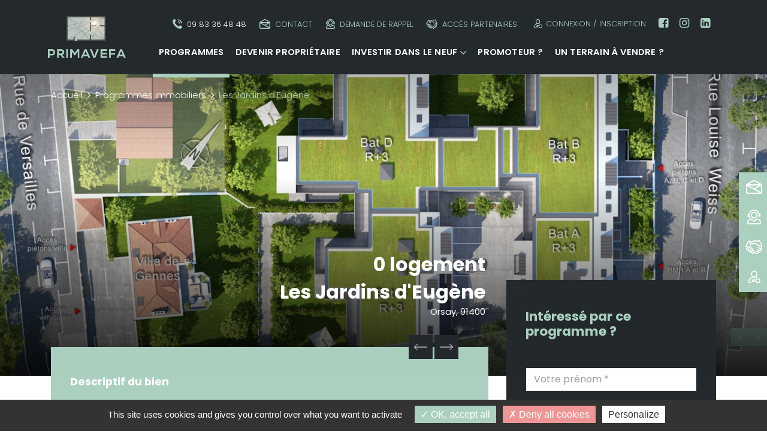

--- FILE ---
content_type: text/html; charset=UTF-8
request_url: https://www.primavefa.fr/biens-immobiliers/programme/les-jardins-deugene
body_size: 7051
content:
<!DOCTYPE html>
<html>
    <head>
      <meta charset="UTF-8">
      <meta name="viewport" content="width=device-width, initial-scale=1">
      <title>Les Jardins d&#039;Eugène: Orsay, 91400,  | PRIMAVEFA</title>
      <meta name="description" content="Visitez notre appartement décoré, sur rendez-vous ! Offrez à votre famille un environnement qualitatif dans une magnifique petite résidence à 2 pas de la gare d" />
      
                <link rel="stylesheet" href="/build/1.57b7b02e.css"><link rel="stylesheet" href="/build/app.dc3634d0.css">
      
            <script type="text/javascript" src="/tarteaucitron/tarteaucitron.js"></script>

        <script type="text/javascript">
        tarteaucitron.init({
        "privacyUrl": "", /* Privacy policy url */

        "hashtag": "#tarteaucitron", /* Open the panel with this hashtag */
        "cookieName": "PRIMAVEFA", /* Cookie name */
    
        "orientation": "bottom", /* Banner position (top - bottom) */
        "showAlertSmall": false, /* Show the small banner on bottom right */
        "cookieslist": true, /* Show the cookie list */

        "adblocker": false, /* Show a Warning if an adblocker is detected */
        "AcceptAllCta" : true, /* Show the accept all button when highPrivacy on */
        "highPrivacy": true, /* Disable auto consent */
        "handleBrowserDNTRequest": false, /* If Do Not Track == 1, disallow all */

        "removeCredit": true, /* Remove credit link */
        "moreInfoLink": true, /* Show more info link */
        "useExternalCss": false, /* If false, the tarteaucitron.css file will be loaded */

        //"cookieDomain": ".my-multisite-domaine.fr", /* Shared cookie for multisite */
                          
          "readmoreLink": "/pages/politique-de-confidentialite", /* Change the default readmore link */

          "mandatory": true, /* Show a message about mandatory cookies */
        });
        
        tarteaucitron.user.gtagUa = 'G-57RXTDLRMQ';
        // tarteaucitron.user.gtagCrossdomain = ['example.com', 'example2.com'];
        tarteaucitron.user.gtagMore = function () { /* add here your optionnal gtag() */ };
        (tarteaucitron.job = tarteaucitron.job || []).push('gtag');

        </script>
        <style>
          #tarteaucitronIcon { display: none !important }
        </style>
      <script src="https://www.google.com/recaptcha/api.js" async defer></script>
      <link rel="icon" type="" href="/favicon.ico">
                  <meta name="msapplication-TileColor" content="#a6b2a8">
      <meta name="theme-color" content="#a6b2a8">
    </head> 
    <body class="program-single">

              <header id="header" class="sticky-top">
  <nav class="navbar navbar-expand-lg navbar-dark p-0">
    
    <!-- logo cliquable -->
    <div class="logo-responsive">
      <a href="/" alt="PRIMAVEFA" class="navbar-brand"><img src="/images/logo-primavefa.png" alt="PRIMAVEFA"></a>
    </div>
   
    <!-- button responsive -->
    <button class="navbar-toggler" type="button" data-toggle="collapse" data-target="#navbarSupportedContent" aria-controls="navbarSupportedContent" aria-expanded="false" aria-label="Toggle navigation">
      <span class="navbar-toggler-icon"></span>
    </button>

    <!-- collapse responsive --> 
    <div class="collapse navbar-collapse" id="navbarSupportedContent">
      
      <!-- Container 01 -->
      <div class="container menu-top-container d-flex flex-row align-items-stretch">
        <!-- logo -->
        <div class="logo">
          <a href="/" alt="PRIMAVEFA"><img src="/images/logo-primavefa.png" alt="PRIMAVEFA" loading="lazy"></a>
        </div>
        
        <div class="col col-menu p-0">
          <!-- menu top --> 
          <div class="header-nav">
            	<ul id="menu-top" class="menu-top menu-item">
			<li class="nav-item">
				<a href="#rappel" class="btn-callback nav-link" data-toggle="modal" data-target="#ajaxModal" data-modal-size="md" data-modal-title="Être rappelé par un conseiller" data-url="/_callback"><i class="icon-telephone"></i>09 83 36 48 48</a>
			</li>
			<li class="nav-item">
				<a href="/pages/contact" class="btn-callback nav-link"><i class="icon-contact"></i>Contact</a>
			</li>
			<li class="nav-item">
				<a href="#rappel" class="btn-callback nav-link" data-toggle="modal" data-target="#ajaxModal" data-modal-size="md" data-modal-title="Être rappelé par un conseiller" data-url="/_callback"><i class="icon-rappel"></i>Demande de rappel</a>
			</li>
			<li class="nav-item">
				<a href="https://primavefa.ekeenox.immo/login" rel="noopener" target="_blank" class="btn-callback nav-link" ><i class="icon-partenaires"></i>Accès partenaires</a>
			</li>
			<li class="nav-item itemAccount">
								<a href="/connexion" class="btn-callback nav-link "><i class="icon2-compte"></i>Connexion / Inscription</a>
						
			</li>

			<li class="nav-item link-reseau">
				<a href="https://www.facebook.com/primavefa/" target="_blank"><i class="fa fa-facebook-square"></i></a>
			</li>
			<li class="nav-item link-reseau">
				<a href="https://www.instagram.com/primavefa/" target="_blank"><i class="fa fa-instagram"></i></a>
			</li>
			<li class="nav-item link-reseau">
				<a href="https://www.linkedin.com/company/primavefa" target="_blank"><i class="fa fa-linkedin-square"></i></a>
			</li>

	</ul>
          </div>

          <!-- Container 02 -->
          <div class="w-100 menu-main-container activeMainMenu">
            <!-- main menu -->
            	<ul id="menu-main" class="menu-main menu-item">
					<li class="nav-item ">
			    
	<a href="/biens-immobiliers" class="nav-link active">Programmes</a>		
	

			
									<li class="nav-item ">
				
	<a href="/pages/devenir-proprietaire-dans-le-neuf" class="nav-link ">Devenir propriétaire</a>		
	

			
									<li class="nav-item hassubmenu">
				
	<a href="/pages/investir-dans-le-neuf" class="nav-link ">Investir dans le neuf</a>		
	

			
							<ul class="submenu">
											<li class="nav-item">	
	<a href="/pages/investir-dans-le-neuf/loc-avantages" class="nav-link ">Loc'Avantages</a>		
	

</li>
											<li class="nav-item">	
	<a href="/pages/investir-dans-le-neuf/nue-propriete" class="nav-link ">Nue-propriété</a>		
	

</li>
											<li class="nav-item">	
	<a href="/pages/investir-dans-le-neuf/location-meuble" class="nav-link ">Location meublée</a>		
	

</li>
											<li class="nav-item">	
	<a href="/pages/investir-dans-le-neuf/lli-location-a-loyer-intermediaire" class="nav-link ">LLI</a>		
	

</li>
									</ul>
									<li class="nav-item ">
				
	<a href="/pages/promoteur" class="nav-link ">Promoteur ?</a>		
	

			
									<li class="nav-item ">
				
	<a href="/pages/un-terrain-a-vendre" class="nav-link ">Un terrain à vendre ?</a>		
	

			
									</li>
		 
	</ul>

          </div>
      </div>

      </div>

    </div>
  
  </nav>
</header>      
            <div class="container" style='position:relative'>
	<div style='position:absolute;top:0;left:0;width: 100%;z-index:1'>

			
	</div>
</div>

      <!-- Page Content -->
       
    <div class="container-fluid">

      <div class="row">

        <div class="col-sm-12 p-0 program-header">
          <a id="start"></a>
            <div class="program-block-breadcrumb container-fluid">
              <div class="row">
                <div class="container">
                  <nav aria-label="breadcrumb">
	<ol class="breadcrumb px-0 py-4">
				<li class="breadcrumb-item"><a href="/">Accueil</a></li>
								    <li class="breadcrumb-item active" aria-current="page"><a href="/programmes-immobiliers">Programmes immobiliers</a></li>
					 
				    <li class="breadcrumb-item active" aria-current="page">Les Jardins d&#039;Eugène</li>
							</ol>
		</nav>
                </div>
              </div>
            </div>
          <div class="program-block-title container-fluid" data-aos="fade-in">
            <div class="row">
              <div class="container">
                <div class="col-md-8">
                  <h1 class="program-title " data-aos="fade-left" data-aos-delay="200"><a class="scrolltoID" href="#les-jardins-deugene" scrollto-target="#start-content" scrollto-offset="350">0 logement</a></a></a></h1>
                  <h2 class="program-title" data-aos="fade-left" data-aos-delay="400"><a class="scrolltoID" href="#les-jardins-deugene" scrollto-target="#start-content" scrollto-offset="350">Les Jardins d&#039;Eugène</a></h2>
                  <div class="program-city" data-aos="fade-left" data-aos-delay="600">Orsay, 91400
                                                  </div>                  
                </div>

              </div>
            </div>
          </div>
          <div class="main-carousel" data-aos="fade">
            <div id="slider-program-images" class="owl-carousel owl-theme mb-0" >
                                                <div class="item"><img class="program-slider-image" src="/uploads/images/programs/64393aaa1c7f5_photo_23741-63c81f65b94a9.jpeg" title=""/></div>
                                                    <div class="item"><img class="program-slider-image" src="/uploads/images/programs/64393aaa3efe7_photo_23741-63c81f6602b38.jpeg" title=""/></div>
                                                    <div class="item"><img class="program-slider-image" src="/uploads/images/programs/64393aaa53776_photo_23741-63c81f66c7883.jpeg" title=""/></div>
                                                    <div class="item"><img class="program-slider-image" src="/uploads/images/programs/64393aaa694a3_photo_23741-63c81f66dd899.jpeg" title=""/></div>
                                                    <div class="item"><img class="program-slider-image" src="/uploads/images/programs/64393aaa828de_photo_23741-63c81f6708a92.jpeg" title=""/></div>
                                                    <div class="item"><img class="program-slider-image" src="/uploads/images/programs/64393aaa936ab_photo_23741-6437ff8e83925.jpeg" title=""/></div>
                                                    <div class="item"><img class="program-slider-image" src="/uploads/images/programs/64393aaab0ea3_photo_23741-6437ff8e86e79.jpeg" title=""/></div>
                                                    <div class="item"><img class="program-slider-image" src="/uploads/images/programs/64393aaacc8c2_photo_23741-6437ff8e8a036.jpeg" title=""/></div>
                                                    <div class="item"><img class="program-slider-image" src="/uploads/images/programs/64393aaae8c7f_photo_23741-6437ff8e8e4f6.jpeg" title=""/></div>
                                                							
            </div>
          </div>
        </div>
      </div>
    </div>

  <main id="start-content" role="main" class="">
    <div class="container">
      <div class="row">
        <div class="col-sm-12 col-md-7 col-lg-8" >

          
          <div class="program-block-content my-fadein"  >
                        <div class="program-slider-nav">
              <div class="button-prev"><</div>
              <div class="button-next">></div>
            </div>
                        <h3 class="program-titre-descriptif ">Descriptif du bien</h3>

                                    <div class="program-content">Visitez notre appartement décoré, sur rendez-vous ! Offrez à votre famille un environnement qualitatif dans une magnifique petite résidence à 2 pas de la gare du Guichet à Orsay, des commerces et de nombreuses écoles. Choisissez votre futur appartement du studio au 5P et profitez d'un balcon ouvert sur le cœur d'îlot paysager.</div>
            
          </div>
          

          <div class="row mt-4 justify-content-center">
            
            
                        <div class="col-sm-12 col-md-6 col-lg-4 mb-4 text-center">
              <img class="picto-features" src="/images/pictos/area.png" />
              <div class="program-area-range"><span>0  m²</span></div>
            </div>
            
                        </div>


          <div class="program-category">
              <a class="" href="#"></a>
            </div>

        
          <div class="program-delivery"><strong>Disponibilité :</strong> <span>07/2023<span></div>

        
    	<div class="my-4 wishlistShare-block"  data-aos="fade-in" >

    		<div class="d-inline-block mr-3">
    			<a title="Partager sur Facebook" data-toggle="tooltip" data-placement="top" href="https://www.facebook.com/share.php?u=https://www.primavefa.fr/biens-immobiliers/programme/les-jardins-deugene" onclick="javascript:window.open(this.href,'', 'menubar=no,toolbar=no,resizable=yes,scrollbars=no,height=436,width=626');return false;"><i class="fa fa-facebook" ></i></a>
    		</div>

    		<div class="d-inline-block mx-3">
    			<a title="Partager sur LinkedIn" data-toggle="tooltip" data-placement="top" href="https://www.linkedin.com/shareArticle?mini=true&amp;url=https://www.primavefa.fr/biens-immobiliers/programme/les-jardins-deugene&amp;title=TITRE&amp;summary=RESUME" onclick="javascript:window.open(this.href,'', 'menubar=no,toolbar=no,resizable=yes,scrollbars=no,height=436,width=626');return false;"><i class="fa fa-linkedin"></i></a>
    		</div>

            <div class="d-inline-block mx-3">
                <a title="Partager sur Twitter" data-toggle="tooltip" data-placement="top" href="https://twitter.com/share?url=https://www.primavefa.fr/biens-immobiliers/programme/les-jardins-deugene" onclick="javascript:window.open(this.href,'', 'menubar=no,toolbar=no,resizable=yes,scrollbars=no,height=436,width=626');return false;"><i class="fa fa-twitter"></i></a>
            </div>

                                    <div class="d-inline-block mx-3 ml-3">
                            <a class="wishlist_toggle" data-id="1454" data-type="Program" href="#favoris" data-toggle="tooltip" data-placement="top" title="Ajouter à mes favoris" ><i class="wishlist fa fa-heart-o "></i></a>
                        </div>

        </div>
        <div class="my-favories"><i class="fa fa-angle-right mr-2"></i> <a href="/favoris">Mes favoris</a></div>
            
        </div>
        <div class="col-contact col-sm-12 col-md-5 col-lg-4">
          <div class="program-block-contact my-fadein">
            <h3 class="program-contact-title">Intéressé par ce programme ?</h3>

            <div class="container my-2">
    <div class="contact-form">
        <form name="information_request" method="post" action="/_information_request/program/1454" class=" ajax js-validate">
        <div class="row justify-content-center">
                        <div class="form-group">
              <input type="text" id="information_request_firstname" name="information_request[firstname]" required="required" class="col-md-12 form-control" placeholder="Votre prénom *" />
              <div class="invalid-feedback text-center"></div>
            </div>
           
            <div class="form-group">
              <input type="text" id="information_request_lastname" name="information_request[lastname]" required="required" class="col-md-12 form-control" placeholder="Votre nom *" />
              <div class="invalid-feedback text-center"></div>
            </div>
            
            <div class="form-group">
              <input type="text" id="information_request_email" name="information_request[email]" required="required" class="col-md-12 form-control" placeholder="email@email.com" data-mask-regex="[+a-zA-Z0-9._-]+@[a-zA-Z0-9-_]+.[a-zA-Z-.]{2,7}" pattern="[+a-zA-Z0-9._-]+@[a-zA-Z0-9-_]+.[a-zA-Z-.]{2,7}" data-msg-pattern="L&#039;email n&#039;est pas valide" />
              <div class="invalid-feedback text-center"></div>
            </div>
            
            <div class="form-group">
              <input type="text" id="information_request_phone" name="information_request[phone]" required="required" class="col-md-12 form-control" placeholder="Téléphone" data-rule-pattern="0[1,2,3,4,5,6,7,8,9]{1}[0-9]{2}[0-9]{2}[0-9]{2}[0-9]{2}" data-msg-pattern="Vérifier le format requis: 0X00000000" pattern="0[1,2,3,4,5,6,7,8,9]{1}[0-9]{2}[0-9]{2}[0-9]{2}[0-9]{2}" />
              <div class="invalid-feedback text-center"></div>
            </div>

            <div class="form-group">
                <textarea id="information_request_message" name="information_request[message]" required="required" class="form-control" placeholder="Votre message *" rows="4">Demande de renseignements concernant le programme Les Jardins d&#039;Eugène</textarea>
                <div class="invalid-feedback text-center"></div>
            </div>

            <div class="form-group block-recaptacha">
                <div class="pt-3">
                    <div id="g-recaptcha" class="g-recaptcha text-sm-right" data-sitekey="6LepnLUcAAAAABd8bt0S1_Pjq22YHfT7XT12dLSc"></div>
                </div>
            </div>

            <div class="form-group">
                <button type="submit" id="information_request_save" name="information_request[save]" class="btn readmore-link btn">Demande d’infos</button>
            </div>

            <div class="form-group pt-2 pb-2">
                <div class="form-check">        <input type="checkbox" id="information_request_agreeTerms" name="information_request[agreeTerms]" required="required" class="form-check-input" value="1" />
        <label class="pl-3 form-check-label required" for="information_request_agreeTerms">J’accepte que les données personnelles saisies dans le formulaire ci-dessus soient utilisées par PRIMAFEVA dans le cadre du traitement de ma demande et en respectant la protection des données. Vous pouvez retirer votre consentement à tout moment.</label></div>
            </div>

            <p class="disclaimer">
                * Champs obligatoires.<br />
                Vos données personnelles ne seront ni vendues, 
                ni cédées, ni échangées et ne seront utilisées que 
                pour le traitement de votre demande.
            </p>

        </div>
        <input type="hidden" id="information_request_leadType" name="information_request[leadType]" value="information_request" /><div class="form-group"><label class="d-none" for="information_request_my_input">My input</label><input type="text" id="information_request_my_input" name="information_request[my_input]" class="d-none form-control" placeholder="my input" /></div><input type="hidden" id="information_request__token" name="information_request[_token]" value="3386a2d714561c84c0842dd55f5f.-9a_m0sHfy42VmBataw-PA-C38GgUEXBXy-PDWp0lFI.mbSSrAxEKld8ORQU4-0KCX3W5pjOIhOrbVvQeidC4WWSsOfRO0kbWAIwNQ" /></form>
    </div>
</div>

            
          </div>


        </div>
      </div>
    </div>
  </main>







      
      
      
      
      
  
  
  


    




<section class="block bloc-programs block-programs-default">
        <div class="container">
            <h2 class="block-title">Programmes similaires</h2>
            <div class="block-content row justify-content-center">

                                    <div class="col-md-12 col-lg-6" data-aos="zoom-in-up">
                        <div class="program-item default les-allees-de-la-ferme" data-slug="les-allees-de-la-ferme" data-url-link="/biens-immobiliers/programme/les-allees-de-la-ferme" >
  <div class="col-program-item-image">
    <a href="/biens-immobiliers/programme/les-allees-de-la-ferme"><img class="program-item-image lazyload" data-src="https://www.primavefa.fr/media/cache/medium_outbound/uploads/images/programs/68f9daa81c61a_perspective_39123-68f90ff7b91ee.jpg" src="https://www.primavefa.fr/media/cache/medium_outbound/uploads/images/programs/68f9daa81c61a_perspective_39123-68f90ff7b91ee.jpg" /></a>
  </div>
  <div class="col-program-item-content">
        <div class="program-item-date">Disponibilité : 1 octobre 2027</div>
    <h3 class="program-item-titre"><a class="text-primary" href="/biens-immobiliers/programme/les-allees-de-la-ferme">LES ALLEES DE LA FERME</a></h3>
    <div class="program-item-localisation"><a class="text-primary" href="/biens-immobiliers/programme/les-allees-de-la-ferme">Grigny (91350)</a></div>
    <div class="program-item-description">
      
    </div>
    <div class="program-item-typology">
      Du studio au 4 pièces
    </div>
              <div class="program-price-from"><span>à partir de</span> <span class="nowrap">166 900 €</span></div>
          <a class="program-item-link" href="/biens-immobiliers/programme/les-allees-de-la-ferme">Découvrir</a>
  </div>
</div>                    </div>
                                    <div class="col-md-12 col-lg-6" data-aos="zoom-in-up">
                        <div class="program-item default reflet-marne" data-slug="reflet-marne" data-url-link="/biens-immobiliers/programme/reflet-marne" >
  <div class="col-program-item-image">
    <a href="/biens-immobiliers/programme/reflet-marne"><img class="program-item-image lazyload" data-src="https://www.primavefa.fr/media/cache/medium_outbound/uploads/images/programs/reflet_marne_26_20250131.jpg" src="https://www.primavefa.fr/media/cache/medium_outbound/uploads/images/programs/reflet_marne_26_20250131.jpg" /></a>
  </div>
  <div class="col-program-item-content">
        <div class="program-item-date">Disponibilité : 1 octobre 2026</div>
    <h3 class="program-item-titre"><a class="text-primary" href="/biens-immobiliers/programme/reflet-marne">REFLET MARNE</a></h3>
    <div class="program-item-localisation"><a class="text-primary" href="/biens-immobiliers/programme/reflet-marne">Torcy (77200)</a></div>
    <div class="program-item-description">
      
    </div>
    <div class="program-item-typology">
      
    </div>
          <a class="program-item-link" href="/biens-immobiliers/programme/reflet-marne">Découvrir</a>
  </div>
</div>                    </div>
                
            </div>
            <div class="text-center my-4">
                
            </div>
        </div>
    </section>


    
      

      
      <a href="#" id="back-to-the-top" title="Retour en haut" class="shadow" data-toggle="tooltip" data-placement="left" ><i class="fa fa-arrow-up"></i></a>


          
      <!-- End Page Content -->
          
    <div class="pictos-sidebar btn-fab-responsive" >
    <input id="fabCheckbox" type="checkbox" class="fab-checkbox" />
    <label class="fab" for="fabCheckbox">
        <i class="picto-open fa fa-plus"></i>
 
    </label>
    <div class="fab-buttons">
        <div class="btn-picto-sidebar item1">
            <a href="/pages/contact">
              <i class="icon-contact fa-2x"></i><span>Nous contacter</span>
            </a>
        </div>
        <div class="btn-picto-sidebar item2">
            <a href="#rappel" data-toggle="modal" data-target="#ajaxModal" data-modal-size="md" data-modal-title="Être rappelé par un conseiller" data-url="/_callback">
              <i class="icon-rappel fa-2x"></i><span>Demande de rappel</span>
            </a>
        </div>
        <div class="btn-picto-sidebar item3">
            <a href="https://primavefa.ekeenox.immo/login" target="_blank" rel="noopener">
              <i class="icon-partenaires fa-2x"></i><span>Accès partenaires</span>
            </a>
        </div>
        <div class="btn-picto-sidebar item4 animateWishList">
            <a href="/mon-compte">
              <i class="icon2-compte fa-3x"></i><span>Mon compte</span>
            </a>
        </div>


    </div>
</div>
    <footer>
        <div class="container">
            <div class="row">
                <div class="col-md-12 col-lg-3 footer-block-01">
                    <div class="w-100 pb-5">
                    <div class="company-logo">
                        <a class="" href="/">
                            <img src="/images/logo-primavefa.png" class="logo-footer">
                        </a>
                    </div>
                        <div class="reseaux quicklinks text-center" style="display: block">
                            <ul class="">
                                <li><a class="" href="https://www.facebook.com/primavefa/" target="_blank"><i class="fa fa-facebook-square fa-2x"></i></a></li>
                                <li><a class="" href="https://www.instagram.com/primavefa/"   target="_blank"><i class="fa fa-instagram fa-2x"></i></a></li>
                                <li><a class="" href="https://www.linkedin.com/company/primavefa" target="_blank"><i class="fa fa-linkedin-square fa-2x"></i></a></li>
                                
                            </ul>           
                        </div>
                        <section class="block  block-infos-footer" >

    <div class="container" >



<div class="block-content" >
				<p style="text-align: center;"><strong>09 83 36 48 48 </strong></p>

<p style="text-align: center;">182 av. Charles de Gaulle<br />
92200 Neuilly-sur-Seine<br />
contact@primavefa.fr</p>
	</div>


      <div class="row">

                  <div class="col-md-12">
                      </div>              
                    
      </div>



	
  </div>
</section>

                    </div>                    
                </div> 
                <div class="col-sm-6 col-md-4 col-lg-3 footer-block-02">
                    	<ul id="menu-footer-col-1" class="menu-footer nav flex-column">
					<li class="nav-item ">
				
	<a href="/pages/privamefa/parrainage" class="nav-link ">Parrainage</a>		
	

			
									<li class="nav-item ">
			    
	<a href="/biens-immobiliers" class="nav-link active">Programmes</a>		
	

			
									<li class="nav-item ">
				
	<a href="/actualites" class="nav-link ">Actualités</a>		
	

			
									<li class="nav-item ">
				
	<a href="/pages/devenir-proprietaire-dans-le-neuf" class="nav-link ">Devenir propriétaire</a>		
	

			
									<li class="nav-item ">
				
	<a href="/pages/investir-dans-le-neuf" class="nav-link ">Investir dans le neuf</a>		
	

			
									<li class="nav-item ">
				
	<a href="/pages/promoteur" class="nav-link ">Promoteur ?</a>		
	

			
									<li class="nav-item ">
				
	<a href="/pages/un-terrain-a-vendre" class="nav-link ">Un terrain à vendre ?</a>		
	

			
									<li class="nav-item ">
				
	<a href="/simulateurs" class="nav-link ">Simulateurs et Outils</a>		
	

			
									</li>
		 
	</ul>

                    	<ul id="menu-footer-col-2" class="menu-footer nav flex-column menu-in-resp mb-4">
					<li class="nav-item ">
				
	<a href="/pages/contact" class="nav-link ">contact</a>		
	

			
									<li class="nav-item ">
				
	<a href="/pages/politique-de-confidentialite" class="nav-link ">Politique de confidentialité</a>		
	

			
									<li class="nav-item ">
				
	<a href="/pages/mentions-legales" class="nav-link ">Mentions légales</a>		
	

			
									<li class="nav-item ">
				
	<a href="/plan-du-site" class="nav-link ">Plan du site</a>		
	

			
									</li>
		 
	</ul>
 

                </div>
                <div class="col-sm-6 col-md-4 col-lg-4 footer-block-03">
                    	<ul id="menu-footer-col-2" class="menu-footer nav flex-column menu-out-resp">
					<li class="nav-item ">
				
	<a href="/pages/contact" class="nav-link ">contact</a>		
	

			
									<li class="nav-item ">
				
	<a href="/pages/politique-de-confidentialite" class="nav-link ">Politique de confidentialité</a>		
	

			
									<li class="nav-item ">
				
	<a href="/pages/mentions-legales" class="nav-link ">Mentions légales</a>		
	

			
									<li class="nav-item ">
				
	<a href="/plan-du-site" class="nav-link ">Plan du site</a>		
	

			
									</li>
		 
	</ul>

                    <ul class="menu-footer nav flex-column menu-out-resp">
                        <li class="bold mg-left-10 mg-right-10"><a id="tarteaucitronManager" href="#cookies">Gérer mes cookies</a></li>
                    </ul>
                </div>          
                <div class="col-sm-6 col-md-4 col-lg-2 pb-4 footer-block-04">
                                <script src="//widget.immodvisor.com/js/seal.js"></script>
<a href="//widget.immodvisor.com" id="immodvisor-seal-widget" data-im-apikey="2JKA-JZB46-POIRNS-QX7E-TQZR8" data-im-theme="pink" data-im-rating="true" data-im-ctype="company" data-im-folder=""></a>
                </div> 
            </div>

        </div>

        <div class="container text-center mt-3">
            <small>&copy; PRIMAVEFA 2026. Tous droits réservés. <br />Toute reproduction même partielle sans notre autorisation est interdite <br /><a href="http://www.generalweb.fr" target="_blank">Réalisation General Web</a></small>
        </div>
    </footer>


          <div id="ajaxModal" class="modal " tabindex="-1" role="dialog">
  <div class="modal-dialog modal-lg modal-dialog-centered" role="document">
    <div class="modal-content">
      <div class="modal-header">
        <h5 class="modal-title"></h5>
        <button type="button" class="close" data-dismiss="modal" aria-label="Close">
          <span aria-hidden="true">&times;</span>
        </button>
      </div>
      <div class="modal-body">
      </div>
      <div class="modal-footer">
      </div>
    </div>
  </div>
</div>
      <div id="resultModal" class="modal fade" tabindex="-1" role="dialog">
  <div class="modal-dialog modal-dialog-centered" role="document">
    <div class="modal-content">
      <div class="modal-header">
        <h5 class="modal-title"></h5>
        <button type="button" class="close" data-dismiss="modal" aria-label="Close">
          <span aria-hidden="true">&times;</span>
        </button>
      </div>
      <div class="modal-body">
      </div>
      <div class="modal-footer">
      </div>
    </div>
  </div>
</div>
                      <script src="/build/runtime.d94b3b43.js"></script><script src="/build/0.fd94dbaa.js"></script><script src="/build/1.4978d644.js"></script><script src="/build/app.05001eb9.js"></script>
                </body>
</html>


--- FILE ---
content_type: text/html; charset=utf-8
request_url: https://www.google.com/recaptcha/api2/anchor?ar=1&k=6LepnLUcAAAAABd8bt0S1_Pjq22YHfT7XT12dLSc&co=aHR0cHM6Ly93d3cucHJpbWF2ZWZhLmZyOjQ0Mw..&hl=en&v=N67nZn4AqZkNcbeMu4prBgzg&size=normal&anchor-ms=20000&execute-ms=30000&cb=x5tn8duwvqfm
body_size: 49236
content:
<!DOCTYPE HTML><html dir="ltr" lang="en"><head><meta http-equiv="Content-Type" content="text/html; charset=UTF-8">
<meta http-equiv="X-UA-Compatible" content="IE=edge">
<title>reCAPTCHA</title>
<style type="text/css">
/* cyrillic-ext */
@font-face {
  font-family: 'Roboto';
  font-style: normal;
  font-weight: 400;
  font-stretch: 100%;
  src: url(//fonts.gstatic.com/s/roboto/v48/KFO7CnqEu92Fr1ME7kSn66aGLdTylUAMa3GUBHMdazTgWw.woff2) format('woff2');
  unicode-range: U+0460-052F, U+1C80-1C8A, U+20B4, U+2DE0-2DFF, U+A640-A69F, U+FE2E-FE2F;
}
/* cyrillic */
@font-face {
  font-family: 'Roboto';
  font-style: normal;
  font-weight: 400;
  font-stretch: 100%;
  src: url(//fonts.gstatic.com/s/roboto/v48/KFO7CnqEu92Fr1ME7kSn66aGLdTylUAMa3iUBHMdazTgWw.woff2) format('woff2');
  unicode-range: U+0301, U+0400-045F, U+0490-0491, U+04B0-04B1, U+2116;
}
/* greek-ext */
@font-face {
  font-family: 'Roboto';
  font-style: normal;
  font-weight: 400;
  font-stretch: 100%;
  src: url(//fonts.gstatic.com/s/roboto/v48/KFO7CnqEu92Fr1ME7kSn66aGLdTylUAMa3CUBHMdazTgWw.woff2) format('woff2');
  unicode-range: U+1F00-1FFF;
}
/* greek */
@font-face {
  font-family: 'Roboto';
  font-style: normal;
  font-weight: 400;
  font-stretch: 100%;
  src: url(//fonts.gstatic.com/s/roboto/v48/KFO7CnqEu92Fr1ME7kSn66aGLdTylUAMa3-UBHMdazTgWw.woff2) format('woff2');
  unicode-range: U+0370-0377, U+037A-037F, U+0384-038A, U+038C, U+038E-03A1, U+03A3-03FF;
}
/* math */
@font-face {
  font-family: 'Roboto';
  font-style: normal;
  font-weight: 400;
  font-stretch: 100%;
  src: url(//fonts.gstatic.com/s/roboto/v48/KFO7CnqEu92Fr1ME7kSn66aGLdTylUAMawCUBHMdazTgWw.woff2) format('woff2');
  unicode-range: U+0302-0303, U+0305, U+0307-0308, U+0310, U+0312, U+0315, U+031A, U+0326-0327, U+032C, U+032F-0330, U+0332-0333, U+0338, U+033A, U+0346, U+034D, U+0391-03A1, U+03A3-03A9, U+03B1-03C9, U+03D1, U+03D5-03D6, U+03F0-03F1, U+03F4-03F5, U+2016-2017, U+2034-2038, U+203C, U+2040, U+2043, U+2047, U+2050, U+2057, U+205F, U+2070-2071, U+2074-208E, U+2090-209C, U+20D0-20DC, U+20E1, U+20E5-20EF, U+2100-2112, U+2114-2115, U+2117-2121, U+2123-214F, U+2190, U+2192, U+2194-21AE, U+21B0-21E5, U+21F1-21F2, U+21F4-2211, U+2213-2214, U+2216-22FF, U+2308-230B, U+2310, U+2319, U+231C-2321, U+2336-237A, U+237C, U+2395, U+239B-23B7, U+23D0, U+23DC-23E1, U+2474-2475, U+25AF, U+25B3, U+25B7, U+25BD, U+25C1, U+25CA, U+25CC, U+25FB, U+266D-266F, U+27C0-27FF, U+2900-2AFF, U+2B0E-2B11, U+2B30-2B4C, U+2BFE, U+3030, U+FF5B, U+FF5D, U+1D400-1D7FF, U+1EE00-1EEFF;
}
/* symbols */
@font-face {
  font-family: 'Roboto';
  font-style: normal;
  font-weight: 400;
  font-stretch: 100%;
  src: url(//fonts.gstatic.com/s/roboto/v48/KFO7CnqEu92Fr1ME7kSn66aGLdTylUAMaxKUBHMdazTgWw.woff2) format('woff2');
  unicode-range: U+0001-000C, U+000E-001F, U+007F-009F, U+20DD-20E0, U+20E2-20E4, U+2150-218F, U+2190, U+2192, U+2194-2199, U+21AF, U+21E6-21F0, U+21F3, U+2218-2219, U+2299, U+22C4-22C6, U+2300-243F, U+2440-244A, U+2460-24FF, U+25A0-27BF, U+2800-28FF, U+2921-2922, U+2981, U+29BF, U+29EB, U+2B00-2BFF, U+4DC0-4DFF, U+FFF9-FFFB, U+10140-1018E, U+10190-1019C, U+101A0, U+101D0-101FD, U+102E0-102FB, U+10E60-10E7E, U+1D2C0-1D2D3, U+1D2E0-1D37F, U+1F000-1F0FF, U+1F100-1F1AD, U+1F1E6-1F1FF, U+1F30D-1F30F, U+1F315, U+1F31C, U+1F31E, U+1F320-1F32C, U+1F336, U+1F378, U+1F37D, U+1F382, U+1F393-1F39F, U+1F3A7-1F3A8, U+1F3AC-1F3AF, U+1F3C2, U+1F3C4-1F3C6, U+1F3CA-1F3CE, U+1F3D4-1F3E0, U+1F3ED, U+1F3F1-1F3F3, U+1F3F5-1F3F7, U+1F408, U+1F415, U+1F41F, U+1F426, U+1F43F, U+1F441-1F442, U+1F444, U+1F446-1F449, U+1F44C-1F44E, U+1F453, U+1F46A, U+1F47D, U+1F4A3, U+1F4B0, U+1F4B3, U+1F4B9, U+1F4BB, U+1F4BF, U+1F4C8-1F4CB, U+1F4D6, U+1F4DA, U+1F4DF, U+1F4E3-1F4E6, U+1F4EA-1F4ED, U+1F4F7, U+1F4F9-1F4FB, U+1F4FD-1F4FE, U+1F503, U+1F507-1F50B, U+1F50D, U+1F512-1F513, U+1F53E-1F54A, U+1F54F-1F5FA, U+1F610, U+1F650-1F67F, U+1F687, U+1F68D, U+1F691, U+1F694, U+1F698, U+1F6AD, U+1F6B2, U+1F6B9-1F6BA, U+1F6BC, U+1F6C6-1F6CF, U+1F6D3-1F6D7, U+1F6E0-1F6EA, U+1F6F0-1F6F3, U+1F6F7-1F6FC, U+1F700-1F7FF, U+1F800-1F80B, U+1F810-1F847, U+1F850-1F859, U+1F860-1F887, U+1F890-1F8AD, U+1F8B0-1F8BB, U+1F8C0-1F8C1, U+1F900-1F90B, U+1F93B, U+1F946, U+1F984, U+1F996, U+1F9E9, U+1FA00-1FA6F, U+1FA70-1FA7C, U+1FA80-1FA89, U+1FA8F-1FAC6, U+1FACE-1FADC, U+1FADF-1FAE9, U+1FAF0-1FAF8, U+1FB00-1FBFF;
}
/* vietnamese */
@font-face {
  font-family: 'Roboto';
  font-style: normal;
  font-weight: 400;
  font-stretch: 100%;
  src: url(//fonts.gstatic.com/s/roboto/v48/KFO7CnqEu92Fr1ME7kSn66aGLdTylUAMa3OUBHMdazTgWw.woff2) format('woff2');
  unicode-range: U+0102-0103, U+0110-0111, U+0128-0129, U+0168-0169, U+01A0-01A1, U+01AF-01B0, U+0300-0301, U+0303-0304, U+0308-0309, U+0323, U+0329, U+1EA0-1EF9, U+20AB;
}
/* latin-ext */
@font-face {
  font-family: 'Roboto';
  font-style: normal;
  font-weight: 400;
  font-stretch: 100%;
  src: url(//fonts.gstatic.com/s/roboto/v48/KFO7CnqEu92Fr1ME7kSn66aGLdTylUAMa3KUBHMdazTgWw.woff2) format('woff2');
  unicode-range: U+0100-02BA, U+02BD-02C5, U+02C7-02CC, U+02CE-02D7, U+02DD-02FF, U+0304, U+0308, U+0329, U+1D00-1DBF, U+1E00-1E9F, U+1EF2-1EFF, U+2020, U+20A0-20AB, U+20AD-20C0, U+2113, U+2C60-2C7F, U+A720-A7FF;
}
/* latin */
@font-face {
  font-family: 'Roboto';
  font-style: normal;
  font-weight: 400;
  font-stretch: 100%;
  src: url(//fonts.gstatic.com/s/roboto/v48/KFO7CnqEu92Fr1ME7kSn66aGLdTylUAMa3yUBHMdazQ.woff2) format('woff2');
  unicode-range: U+0000-00FF, U+0131, U+0152-0153, U+02BB-02BC, U+02C6, U+02DA, U+02DC, U+0304, U+0308, U+0329, U+2000-206F, U+20AC, U+2122, U+2191, U+2193, U+2212, U+2215, U+FEFF, U+FFFD;
}
/* cyrillic-ext */
@font-face {
  font-family: 'Roboto';
  font-style: normal;
  font-weight: 500;
  font-stretch: 100%;
  src: url(//fonts.gstatic.com/s/roboto/v48/KFO7CnqEu92Fr1ME7kSn66aGLdTylUAMa3GUBHMdazTgWw.woff2) format('woff2');
  unicode-range: U+0460-052F, U+1C80-1C8A, U+20B4, U+2DE0-2DFF, U+A640-A69F, U+FE2E-FE2F;
}
/* cyrillic */
@font-face {
  font-family: 'Roboto';
  font-style: normal;
  font-weight: 500;
  font-stretch: 100%;
  src: url(//fonts.gstatic.com/s/roboto/v48/KFO7CnqEu92Fr1ME7kSn66aGLdTylUAMa3iUBHMdazTgWw.woff2) format('woff2');
  unicode-range: U+0301, U+0400-045F, U+0490-0491, U+04B0-04B1, U+2116;
}
/* greek-ext */
@font-face {
  font-family: 'Roboto';
  font-style: normal;
  font-weight: 500;
  font-stretch: 100%;
  src: url(//fonts.gstatic.com/s/roboto/v48/KFO7CnqEu92Fr1ME7kSn66aGLdTylUAMa3CUBHMdazTgWw.woff2) format('woff2');
  unicode-range: U+1F00-1FFF;
}
/* greek */
@font-face {
  font-family: 'Roboto';
  font-style: normal;
  font-weight: 500;
  font-stretch: 100%;
  src: url(//fonts.gstatic.com/s/roboto/v48/KFO7CnqEu92Fr1ME7kSn66aGLdTylUAMa3-UBHMdazTgWw.woff2) format('woff2');
  unicode-range: U+0370-0377, U+037A-037F, U+0384-038A, U+038C, U+038E-03A1, U+03A3-03FF;
}
/* math */
@font-face {
  font-family: 'Roboto';
  font-style: normal;
  font-weight: 500;
  font-stretch: 100%;
  src: url(//fonts.gstatic.com/s/roboto/v48/KFO7CnqEu92Fr1ME7kSn66aGLdTylUAMawCUBHMdazTgWw.woff2) format('woff2');
  unicode-range: U+0302-0303, U+0305, U+0307-0308, U+0310, U+0312, U+0315, U+031A, U+0326-0327, U+032C, U+032F-0330, U+0332-0333, U+0338, U+033A, U+0346, U+034D, U+0391-03A1, U+03A3-03A9, U+03B1-03C9, U+03D1, U+03D5-03D6, U+03F0-03F1, U+03F4-03F5, U+2016-2017, U+2034-2038, U+203C, U+2040, U+2043, U+2047, U+2050, U+2057, U+205F, U+2070-2071, U+2074-208E, U+2090-209C, U+20D0-20DC, U+20E1, U+20E5-20EF, U+2100-2112, U+2114-2115, U+2117-2121, U+2123-214F, U+2190, U+2192, U+2194-21AE, U+21B0-21E5, U+21F1-21F2, U+21F4-2211, U+2213-2214, U+2216-22FF, U+2308-230B, U+2310, U+2319, U+231C-2321, U+2336-237A, U+237C, U+2395, U+239B-23B7, U+23D0, U+23DC-23E1, U+2474-2475, U+25AF, U+25B3, U+25B7, U+25BD, U+25C1, U+25CA, U+25CC, U+25FB, U+266D-266F, U+27C0-27FF, U+2900-2AFF, U+2B0E-2B11, U+2B30-2B4C, U+2BFE, U+3030, U+FF5B, U+FF5D, U+1D400-1D7FF, U+1EE00-1EEFF;
}
/* symbols */
@font-face {
  font-family: 'Roboto';
  font-style: normal;
  font-weight: 500;
  font-stretch: 100%;
  src: url(//fonts.gstatic.com/s/roboto/v48/KFO7CnqEu92Fr1ME7kSn66aGLdTylUAMaxKUBHMdazTgWw.woff2) format('woff2');
  unicode-range: U+0001-000C, U+000E-001F, U+007F-009F, U+20DD-20E0, U+20E2-20E4, U+2150-218F, U+2190, U+2192, U+2194-2199, U+21AF, U+21E6-21F0, U+21F3, U+2218-2219, U+2299, U+22C4-22C6, U+2300-243F, U+2440-244A, U+2460-24FF, U+25A0-27BF, U+2800-28FF, U+2921-2922, U+2981, U+29BF, U+29EB, U+2B00-2BFF, U+4DC0-4DFF, U+FFF9-FFFB, U+10140-1018E, U+10190-1019C, U+101A0, U+101D0-101FD, U+102E0-102FB, U+10E60-10E7E, U+1D2C0-1D2D3, U+1D2E0-1D37F, U+1F000-1F0FF, U+1F100-1F1AD, U+1F1E6-1F1FF, U+1F30D-1F30F, U+1F315, U+1F31C, U+1F31E, U+1F320-1F32C, U+1F336, U+1F378, U+1F37D, U+1F382, U+1F393-1F39F, U+1F3A7-1F3A8, U+1F3AC-1F3AF, U+1F3C2, U+1F3C4-1F3C6, U+1F3CA-1F3CE, U+1F3D4-1F3E0, U+1F3ED, U+1F3F1-1F3F3, U+1F3F5-1F3F7, U+1F408, U+1F415, U+1F41F, U+1F426, U+1F43F, U+1F441-1F442, U+1F444, U+1F446-1F449, U+1F44C-1F44E, U+1F453, U+1F46A, U+1F47D, U+1F4A3, U+1F4B0, U+1F4B3, U+1F4B9, U+1F4BB, U+1F4BF, U+1F4C8-1F4CB, U+1F4D6, U+1F4DA, U+1F4DF, U+1F4E3-1F4E6, U+1F4EA-1F4ED, U+1F4F7, U+1F4F9-1F4FB, U+1F4FD-1F4FE, U+1F503, U+1F507-1F50B, U+1F50D, U+1F512-1F513, U+1F53E-1F54A, U+1F54F-1F5FA, U+1F610, U+1F650-1F67F, U+1F687, U+1F68D, U+1F691, U+1F694, U+1F698, U+1F6AD, U+1F6B2, U+1F6B9-1F6BA, U+1F6BC, U+1F6C6-1F6CF, U+1F6D3-1F6D7, U+1F6E0-1F6EA, U+1F6F0-1F6F3, U+1F6F7-1F6FC, U+1F700-1F7FF, U+1F800-1F80B, U+1F810-1F847, U+1F850-1F859, U+1F860-1F887, U+1F890-1F8AD, U+1F8B0-1F8BB, U+1F8C0-1F8C1, U+1F900-1F90B, U+1F93B, U+1F946, U+1F984, U+1F996, U+1F9E9, U+1FA00-1FA6F, U+1FA70-1FA7C, U+1FA80-1FA89, U+1FA8F-1FAC6, U+1FACE-1FADC, U+1FADF-1FAE9, U+1FAF0-1FAF8, U+1FB00-1FBFF;
}
/* vietnamese */
@font-face {
  font-family: 'Roboto';
  font-style: normal;
  font-weight: 500;
  font-stretch: 100%;
  src: url(//fonts.gstatic.com/s/roboto/v48/KFO7CnqEu92Fr1ME7kSn66aGLdTylUAMa3OUBHMdazTgWw.woff2) format('woff2');
  unicode-range: U+0102-0103, U+0110-0111, U+0128-0129, U+0168-0169, U+01A0-01A1, U+01AF-01B0, U+0300-0301, U+0303-0304, U+0308-0309, U+0323, U+0329, U+1EA0-1EF9, U+20AB;
}
/* latin-ext */
@font-face {
  font-family: 'Roboto';
  font-style: normal;
  font-weight: 500;
  font-stretch: 100%;
  src: url(//fonts.gstatic.com/s/roboto/v48/KFO7CnqEu92Fr1ME7kSn66aGLdTylUAMa3KUBHMdazTgWw.woff2) format('woff2');
  unicode-range: U+0100-02BA, U+02BD-02C5, U+02C7-02CC, U+02CE-02D7, U+02DD-02FF, U+0304, U+0308, U+0329, U+1D00-1DBF, U+1E00-1E9F, U+1EF2-1EFF, U+2020, U+20A0-20AB, U+20AD-20C0, U+2113, U+2C60-2C7F, U+A720-A7FF;
}
/* latin */
@font-face {
  font-family: 'Roboto';
  font-style: normal;
  font-weight: 500;
  font-stretch: 100%;
  src: url(//fonts.gstatic.com/s/roboto/v48/KFO7CnqEu92Fr1ME7kSn66aGLdTylUAMa3yUBHMdazQ.woff2) format('woff2');
  unicode-range: U+0000-00FF, U+0131, U+0152-0153, U+02BB-02BC, U+02C6, U+02DA, U+02DC, U+0304, U+0308, U+0329, U+2000-206F, U+20AC, U+2122, U+2191, U+2193, U+2212, U+2215, U+FEFF, U+FFFD;
}
/* cyrillic-ext */
@font-face {
  font-family: 'Roboto';
  font-style: normal;
  font-weight: 900;
  font-stretch: 100%;
  src: url(//fonts.gstatic.com/s/roboto/v48/KFO7CnqEu92Fr1ME7kSn66aGLdTylUAMa3GUBHMdazTgWw.woff2) format('woff2');
  unicode-range: U+0460-052F, U+1C80-1C8A, U+20B4, U+2DE0-2DFF, U+A640-A69F, U+FE2E-FE2F;
}
/* cyrillic */
@font-face {
  font-family: 'Roboto';
  font-style: normal;
  font-weight: 900;
  font-stretch: 100%;
  src: url(//fonts.gstatic.com/s/roboto/v48/KFO7CnqEu92Fr1ME7kSn66aGLdTylUAMa3iUBHMdazTgWw.woff2) format('woff2');
  unicode-range: U+0301, U+0400-045F, U+0490-0491, U+04B0-04B1, U+2116;
}
/* greek-ext */
@font-face {
  font-family: 'Roboto';
  font-style: normal;
  font-weight: 900;
  font-stretch: 100%;
  src: url(//fonts.gstatic.com/s/roboto/v48/KFO7CnqEu92Fr1ME7kSn66aGLdTylUAMa3CUBHMdazTgWw.woff2) format('woff2');
  unicode-range: U+1F00-1FFF;
}
/* greek */
@font-face {
  font-family: 'Roboto';
  font-style: normal;
  font-weight: 900;
  font-stretch: 100%;
  src: url(//fonts.gstatic.com/s/roboto/v48/KFO7CnqEu92Fr1ME7kSn66aGLdTylUAMa3-UBHMdazTgWw.woff2) format('woff2');
  unicode-range: U+0370-0377, U+037A-037F, U+0384-038A, U+038C, U+038E-03A1, U+03A3-03FF;
}
/* math */
@font-face {
  font-family: 'Roboto';
  font-style: normal;
  font-weight: 900;
  font-stretch: 100%;
  src: url(//fonts.gstatic.com/s/roboto/v48/KFO7CnqEu92Fr1ME7kSn66aGLdTylUAMawCUBHMdazTgWw.woff2) format('woff2');
  unicode-range: U+0302-0303, U+0305, U+0307-0308, U+0310, U+0312, U+0315, U+031A, U+0326-0327, U+032C, U+032F-0330, U+0332-0333, U+0338, U+033A, U+0346, U+034D, U+0391-03A1, U+03A3-03A9, U+03B1-03C9, U+03D1, U+03D5-03D6, U+03F0-03F1, U+03F4-03F5, U+2016-2017, U+2034-2038, U+203C, U+2040, U+2043, U+2047, U+2050, U+2057, U+205F, U+2070-2071, U+2074-208E, U+2090-209C, U+20D0-20DC, U+20E1, U+20E5-20EF, U+2100-2112, U+2114-2115, U+2117-2121, U+2123-214F, U+2190, U+2192, U+2194-21AE, U+21B0-21E5, U+21F1-21F2, U+21F4-2211, U+2213-2214, U+2216-22FF, U+2308-230B, U+2310, U+2319, U+231C-2321, U+2336-237A, U+237C, U+2395, U+239B-23B7, U+23D0, U+23DC-23E1, U+2474-2475, U+25AF, U+25B3, U+25B7, U+25BD, U+25C1, U+25CA, U+25CC, U+25FB, U+266D-266F, U+27C0-27FF, U+2900-2AFF, U+2B0E-2B11, U+2B30-2B4C, U+2BFE, U+3030, U+FF5B, U+FF5D, U+1D400-1D7FF, U+1EE00-1EEFF;
}
/* symbols */
@font-face {
  font-family: 'Roboto';
  font-style: normal;
  font-weight: 900;
  font-stretch: 100%;
  src: url(//fonts.gstatic.com/s/roboto/v48/KFO7CnqEu92Fr1ME7kSn66aGLdTylUAMaxKUBHMdazTgWw.woff2) format('woff2');
  unicode-range: U+0001-000C, U+000E-001F, U+007F-009F, U+20DD-20E0, U+20E2-20E4, U+2150-218F, U+2190, U+2192, U+2194-2199, U+21AF, U+21E6-21F0, U+21F3, U+2218-2219, U+2299, U+22C4-22C6, U+2300-243F, U+2440-244A, U+2460-24FF, U+25A0-27BF, U+2800-28FF, U+2921-2922, U+2981, U+29BF, U+29EB, U+2B00-2BFF, U+4DC0-4DFF, U+FFF9-FFFB, U+10140-1018E, U+10190-1019C, U+101A0, U+101D0-101FD, U+102E0-102FB, U+10E60-10E7E, U+1D2C0-1D2D3, U+1D2E0-1D37F, U+1F000-1F0FF, U+1F100-1F1AD, U+1F1E6-1F1FF, U+1F30D-1F30F, U+1F315, U+1F31C, U+1F31E, U+1F320-1F32C, U+1F336, U+1F378, U+1F37D, U+1F382, U+1F393-1F39F, U+1F3A7-1F3A8, U+1F3AC-1F3AF, U+1F3C2, U+1F3C4-1F3C6, U+1F3CA-1F3CE, U+1F3D4-1F3E0, U+1F3ED, U+1F3F1-1F3F3, U+1F3F5-1F3F7, U+1F408, U+1F415, U+1F41F, U+1F426, U+1F43F, U+1F441-1F442, U+1F444, U+1F446-1F449, U+1F44C-1F44E, U+1F453, U+1F46A, U+1F47D, U+1F4A3, U+1F4B0, U+1F4B3, U+1F4B9, U+1F4BB, U+1F4BF, U+1F4C8-1F4CB, U+1F4D6, U+1F4DA, U+1F4DF, U+1F4E3-1F4E6, U+1F4EA-1F4ED, U+1F4F7, U+1F4F9-1F4FB, U+1F4FD-1F4FE, U+1F503, U+1F507-1F50B, U+1F50D, U+1F512-1F513, U+1F53E-1F54A, U+1F54F-1F5FA, U+1F610, U+1F650-1F67F, U+1F687, U+1F68D, U+1F691, U+1F694, U+1F698, U+1F6AD, U+1F6B2, U+1F6B9-1F6BA, U+1F6BC, U+1F6C6-1F6CF, U+1F6D3-1F6D7, U+1F6E0-1F6EA, U+1F6F0-1F6F3, U+1F6F7-1F6FC, U+1F700-1F7FF, U+1F800-1F80B, U+1F810-1F847, U+1F850-1F859, U+1F860-1F887, U+1F890-1F8AD, U+1F8B0-1F8BB, U+1F8C0-1F8C1, U+1F900-1F90B, U+1F93B, U+1F946, U+1F984, U+1F996, U+1F9E9, U+1FA00-1FA6F, U+1FA70-1FA7C, U+1FA80-1FA89, U+1FA8F-1FAC6, U+1FACE-1FADC, U+1FADF-1FAE9, U+1FAF0-1FAF8, U+1FB00-1FBFF;
}
/* vietnamese */
@font-face {
  font-family: 'Roboto';
  font-style: normal;
  font-weight: 900;
  font-stretch: 100%;
  src: url(//fonts.gstatic.com/s/roboto/v48/KFO7CnqEu92Fr1ME7kSn66aGLdTylUAMa3OUBHMdazTgWw.woff2) format('woff2');
  unicode-range: U+0102-0103, U+0110-0111, U+0128-0129, U+0168-0169, U+01A0-01A1, U+01AF-01B0, U+0300-0301, U+0303-0304, U+0308-0309, U+0323, U+0329, U+1EA0-1EF9, U+20AB;
}
/* latin-ext */
@font-face {
  font-family: 'Roboto';
  font-style: normal;
  font-weight: 900;
  font-stretch: 100%;
  src: url(//fonts.gstatic.com/s/roboto/v48/KFO7CnqEu92Fr1ME7kSn66aGLdTylUAMa3KUBHMdazTgWw.woff2) format('woff2');
  unicode-range: U+0100-02BA, U+02BD-02C5, U+02C7-02CC, U+02CE-02D7, U+02DD-02FF, U+0304, U+0308, U+0329, U+1D00-1DBF, U+1E00-1E9F, U+1EF2-1EFF, U+2020, U+20A0-20AB, U+20AD-20C0, U+2113, U+2C60-2C7F, U+A720-A7FF;
}
/* latin */
@font-face {
  font-family: 'Roboto';
  font-style: normal;
  font-weight: 900;
  font-stretch: 100%;
  src: url(//fonts.gstatic.com/s/roboto/v48/KFO7CnqEu92Fr1ME7kSn66aGLdTylUAMa3yUBHMdazQ.woff2) format('woff2');
  unicode-range: U+0000-00FF, U+0131, U+0152-0153, U+02BB-02BC, U+02C6, U+02DA, U+02DC, U+0304, U+0308, U+0329, U+2000-206F, U+20AC, U+2122, U+2191, U+2193, U+2212, U+2215, U+FEFF, U+FFFD;
}

</style>
<link rel="stylesheet" type="text/css" href="https://www.gstatic.com/recaptcha/releases/N67nZn4AqZkNcbeMu4prBgzg/styles__ltr.css">
<script nonce="kA4b5fjV456mkeu9HfvrIA" type="text/javascript">window['__recaptcha_api'] = 'https://www.google.com/recaptcha/api2/';</script>
<script type="text/javascript" src="https://www.gstatic.com/recaptcha/releases/N67nZn4AqZkNcbeMu4prBgzg/recaptcha__en.js" nonce="kA4b5fjV456mkeu9HfvrIA">
      
    </script></head>
<body><div id="rc-anchor-alert" class="rc-anchor-alert"></div>
<input type="hidden" id="recaptcha-token" value="[base64]">
<script type="text/javascript" nonce="kA4b5fjV456mkeu9HfvrIA">
      recaptcha.anchor.Main.init("[\x22ainput\x22,[\x22bgdata\x22,\x22\x22,\[base64]/[base64]/[base64]/bmV3IHJbeF0oY1swXSk6RT09Mj9uZXcgclt4XShjWzBdLGNbMV0pOkU9PTM/bmV3IHJbeF0oY1swXSxjWzFdLGNbMl0pOkU9PTQ/[base64]/[base64]/[base64]/[base64]/[base64]/[base64]/[base64]/[base64]\x22,\[base64]\x22,\x22wpDClcKeczU+wpzCkF/Dtmg8wqTCmcKiwoMXFsKHw4d1CcKewqMxCsKbwrDCkMK8aMO0IsK+w5fCjU/Dm8KDw7oZXcOPOsKCfMOcw7nChsODCcOiUxjDvjQew65Bw7LDl8OrJcOoI8OjJsOaGmEYVTPCtwbCi8K/By5Ow5A/w4fDhXxtKwLCvTFodsOPFcOlw5nDr8OPwo3CpDrCn2rDmnJgw5nCpgnChMOswo3Drz/Dq8K1wpVIw6d/w5IQw7Q6EzXCrBfDt0Mjw5HCpgpCC8Okwqsgwp5CGMKbw6zCt8OyPsK9wonDuA3CmgHCpjbDlsKDESUuwppLWXI5wr7Dono5MhvCk8K5EcKXNXXDvMOER8OQeMKmQ2LDliXCrMOdXUsmWcOQc8KRwoTDi3/Ds2MdwqrDhMOhV8Ohw53Ci2PDicODw4PDhMKALsOWwrvDoRRuw5ByI8Knw7PDmXdVWW3DiDRNw6/CjsKpfMO1w5zDlsKqCMK0w59bTMOhXcKQIcK7LGwgwplDwrF+woRrwrPDhmRpwpxRQVzCrkwzwqXDmsOUGTgPf3FXSSLDhMOdwonDoj5Jw5MgHzZZAnBBwpk9W2YCIU0pGk/ChDppw6nDpwzCp8Krw53Ch3x7LkESwpDDiHHCtMOrw6Zww7xdw7XDqsKgwoMvZgLCh8K3woMPwoRnwoPCicKGw4rDiVVXexpKw6xVKmAhVA3DtcKuwrtQcXdGTkk/wq3CtmTDt2zDoQrCuC/DoMKNXjoDw5vDug1hw4XCi8OIPyXDm8OHSsKbwpJnfsKIw7RFEjTDsH7DrWzDlEpSwplhw7cbX8Kxw6kqwoBBIiNIw7XCpjzDkkU/w4FNZDnCosKrciIIwrMyW8OwXMO+wo3DvMKDZ01awqEBwq0aI8OZw4IQJsKhw4teQMKRwp1nTcOWwowCBcKyB8OqFMK5G8Owd8OyMRXCkMKsw69HwoXDpDPCgGPChsKswq0tZVknPUfCk8O0wpDDiAzCtcKpfMKQFwEcSsK7wo1AEMOdwpMYTMO/wrFfW8OmNMOqw4YAGcKJCcOnwr3CmX5+w7wYX2vDuVPCm8KIwpvDkmYKOCjDscOdwoA9w4XCr8Otw6jDq0nCogs9IG08D8Oiwp5raMO5w7fClsKIXMKLDcKowpIjwp/DgX/Cu8K3eEsVGAbDlcKtF8OIwonDrcKSZATCjQXDsWJsw7LChsOPw4wXwrPCoFTDq3LDvR9ZR0s2E8KeXcOPVsOnw5skwrEJEwrDrGcPw4dvB2TDisO9wpRJbMK3wocWWVtGwr5/w4Y6d8OWfRjDi28sfMOCBBAZT8Kwwqgcw6XDqMOCWxHDsRzDkR7ChcO5Mz/ChMOuw6vDsVXCnsOjwq/[base64]/CmcOEKyhAw6XDs8KrwrrDmSDDqnDDiXvCt8Onw59Zw6kmw7bDsyXDhC01wocfXn/[base64]/[base64]/VDfCkMKZw7w0KsKERMOWTjJxw6JrwpjCojbCjcK6w5PDtcKIw7PDvRonw6zCqXE8wqvDv8KJacKuw6jCkcK3UnXDt8KiYMK5DsKDw7pCC8OHQHvDhcKKIT3Dh8OTwo/DlsO0JsKOw67DpWbChcObXMKrwpM9IwjDv8O2GsOIwoRCw5xJw4U5NsK1eVJawr9cw5AsO8KXw6vDiWIkfcOrRCpiworDr8OfwoBBw6Y8w6QKwrPDqsKnVMO+EMOfwpN3wrjCv2fCuMOHNkR4UcOHN8KDUl94fk/CosO4cMKMw6QfOcK9woNOwpVcwoRBPsKPwqjClMKpwqsREsKqZMO+TQXDgsKFwqPDgsKZwqPCjEtNGsKfwpnCrX8Rw6bDvcOpL8OLw6fCvMOtF2tVw7jDkTM3worCpcKcWi46f8OzdD7DkcKawrXCjg9EHsK/I1jCpMKZXQcKQMOZI0scw6jCvXUUw4kxcHLDkcOrw7LDvcOBwrrDnMOtbsKLwpHCt8KLEMKLw7HDq8KYwqjDr1lKHMOHwpbDj8OEw4QsTiQsRsOqw6vDqTRwwrt/w5/[base64]/[base64]/wrTChsOAHwhBw7hhwr/CvcOzwpYQJsKrwpUfwqTDn8OTCsKCRMOHw5AJIwPCq8Oqw7FQIw7DoUrCrz8yw6XChkt2wqXCg8OsKcKlVjwTwqbDr8KtB2PCv8KnO1/DpmPDlh7DkAITWsOQO8KecsOaw5JWw7wQwrLDscKswq7CuSzCgsOnwrtTw7XCnkbDhXxTNjMICz/Cg8KtwroYC8Odwp1IwqIjwpwLVsK5w7TCtMORQgpyLcOAwpxkw5LCrgofO8OvbjzCl8K9bcOxZ8O2w4gSw75cY8KGGMK5V8KRw5jDi8Kuw43Dn8ONKWrCisOuw4t9w6HDpXkAwrApwr7Cvj06wr3Dun1fw5nCrsKbGVB5K8KJw64zaHnDgArDmsKDwqNgwpzCsH/CscKKwoUvJFoVw4Fcw4TCoMK3W8O4wpHDpMKkw7kbw5bCn8OcwrE/AcKYwpAEw6bCogVYMwQDw5DDj1s8w7HCjcKhA8OqwpRIKMO7c8OswrhSwqPDpMOAw7bDkVrDqQvDrQ3DlFTDhsOnCBfCrMO3w7VJOErDigvCklXDsDfDjQsKwqTCusKML20Ew4sGw7/DgcORwrc5FMKFc8K9w4ZJwqdnBcKJw73CiMKpw4ZbZcOdeTjCgjfDg8KgU3PCuBJNXMONwrs/wo3CpsKONDTDuRIkNMKoJ8K6FFkdw74xLsKIOMOOF8O2wqB3w7krRsONw68rDyBPwqN3ZcKBwoBHw4RswrrCiUYsLcOkwphQw4gowrzCmcO/[base64]/w7zDuXvCi2xkCcOKBTvCljPDhcOZL8OCw7XDq3kzQ8OMZ8K/w78rwpnDgy/DryY5w6PDi8K5U8OlQsOew5d+w6J7dcOCOg0gw4sJMx/[base64]/EcKnw6HDoMOEwpYJVmYPwqvCuMKew4ZvasO0WcK4wqtZVsOkwp1twrnCssOIOcKOw7/CqsOgUVvCgB/CpsKsw6LCiMOzS2NwLsO1YMOOwoAfwqJiJUIKChtWwq7CjwjCs8KJR1LDkHPCoBArQlbCpyUfW8OBesO5Dj7ChA7DhMKOwp1XwoU0FRzCu8KTw4o8O3vCgC7DunN1GMOyw4fDvTpgw6XCi8OgIFw7w6vCnMO+R33Co24tw6sHc8KQXMOAw5bDhVXDrsOxwq/CpcKzw6VXWMOlwrjCjTocw6zDpsOfWwnCkwk1GQHCs17Dr8Ogw5RKKXzDpm/Dq8OdwrYwwqzDtnbDoQwNwpPCpArCvcOuLEQrHGPDgGTDncO9wpHClcKfVUzCkHHDgcOGS8OZw73CnhJmwpUPHsKmSQ5uU8OWw5Aswo3CkXtQSsOSGwh0w4XDqsK+wq/DqsKvwr/CicO1w71sOMKtwpZ/wpbDtMKOXG8+w57DmsKxwo7CicKQQ8KBw4Q4CGo7w58zw7sNEzNVwr8iO8KPw7gHAhfCuAo4FSXCscKpw6XDqMOUw655InnCogPCnD3DusO9cjfCgivDoMK9w5ZEwqzDssKmc8KxwpAUOyZ0w5jDkcKqdjZoO8OGVcO0PEbCrcOxw4I5NMO2CykKw5/[base64]/[base64]/CkcOoDTjClMKRw4LDrHAjwoPCp0fCicOidcKRwpbCnMKKWmzDukvCjMOhPsOpwq7Duzlaw5bClcOAw49NWcKXEUnCm8KQT2cow4jChBpWZcOnwp5DeMK/w7JNwrApw4dBwrt4eMO8w63CpMKiwpzDpMKJFn3Dr33DjGfCpTBVwobCtQsPYsKGw7lSfsKoMyYgDhQRDcOwwqrDq8Knw6bCn8K0V8KfOzg8LcKke2o1wrPDqMORw4/CusKhw60hw5JeLsO5wpfDlAnDkkUwwqZfw6JPwr7Cm3QDD2pawoNVw7XCqMKWd0QEacO+wocYAXUJw7AjwoYFGQdlwqHCpG/[base64]/[base64]/CqB09w6bCsMODM2bDsjrCgcKhw7PCiw7DlkMNfcK0DH3CkHbCqMKJw50EZsObTz1gGsKAw73ClXHDm8K6GsKHw7DDkcKrwq0fcAnCn3nDuRw/w6F+wrDDj8KFw5XCisKzw5rDjFxtE8KSZlR1WEXDo0kpwpjDul7CkmfCrcOFwoFsw6kFAsKYXcOiYMKGw7QjbCPDicOuw612QcK6eyfCtcKqworDkMOtWzLCsCMMTMKqw6bDnX/[base64]/DhcOSwr/DhsK+w47DnMK4wpUVwp7DijpwwqMuOQtVb8KNw6DDtgTCuirCgS5Jw67CocOMNXvDvT9tLwrCr3XCthMlwoN9wp3DhcKPw7/Dm2vDtsK4w4HCpcO2w7ZsOcOFAMO2ID9bHkcpQMKWw6B4wqdcwopWw4M2w6NJw6wtw6/DvsOGGGtqwqNrMwbDo8KxIcKgw4/CucKHOcOANSnDhT/[base64]/CrsOHHMO6acKRw6PDrsKnwr8XwqjDtMO2WDjDqiXCk2/DjktNw6PCh2wPaS8QKcKWOsKvw5/DuMOZOcOqwo1FMcOWwp/Cg8K7w6/DnsOjwp/[base64]/CkMOFwo9PFsKJwqjCu3vCisKMwqjCsAgrw4tew6zDvcK0w7PCmnjDlh4/wq3CgsKuw4RGwrnCrzVUwpzCmW8DFsOzK8O1w6tfw7Usw7LCo8OJAi0Cw7VLw4nCiDnDvHDDqlfCgW0vw556NsKSQ0PDuxoHSGMKR8KTwp/[base64]/DmyDCusOYchx4wpjCujzCiinDqcK8ZwobQMK7w4p7JTjDqMKOw7PDmMKPNcOQw4c/RQ0hExXCqDnClMO6OsK5SkjCmERsdMKBwrJpw6NzwqLCuMOmwpbCmsOBEMOZbg7DosOFwpLClnRmwq1pdcKow7p0AMO1Lg7DmVXCuiMIDMK8cV3DpcKwwr/CojTDuz/[base64]/[base64]/JCg9w79Hw6DCqycfEsOWTcK3KMKow6HCoMKKJlnCo8KpR8KEP8Kfwoc9w513worCmsOzw5t7wqDDqsONwq4pw4bCsGvCsGwowqMYwrddw6TDsCJ/b8K1w6/CqcOYbGAeWMKGw7R+w63Cong0wp/Di8OuwqPDhcKMwoHCvcK9EcKlwqEYwpMtwr5Yw4rCoTg0w4/ChQDDrGDDnglaQcOcw45Fw7gPUsOgwqbCocOGdC/CrgkWXTrCtsOVHMKxwrXDrTzCrCI2Z8KCwq5Qw6taKywAw5HDiMOPf8O1esKKwqh8wp/DnGfDhMKAJzXDuR3CmsKgw7toHSHDk1FiwpIPw7MTFULDq8OYw7VvNEXCv8KgSnfDpUwKwo3DkRfCgXXDjhgOwpvDvzXDghV2D3w2wobCnD7CqMKRXCVTQsOKK2PCocOSw4vDqTnCg8Kzf1hsw7ZEwrcOUDTCii7DlcOtw4wew7XCrDPCgAU9wpfDmANfOm46wpoDwr/DgsOJw5UPw7dDUcOSW1k2chFCSnfCrcOrw5g3wpAnw5rDssOwcsKuLsKVHU/CvzLDsMOlaisHP1pIw5INEzjDvMKsXcOowpXDglTCjMKDwoLDgcKVwrfCryHCm8KJX1zDmMOfwrfDrsKiw6/[base64]/R2TCqMOiw4LDshDChQ/DrCwNwrDDi8KRw4AZw5JjeVfCq8K6wq7DmcKhY8KbM8O9woYSw5A+bVnCkcKlw47DlSY2ISvDrcOuC8K7wqd0wqDCqW1iE8OPHMKsbFDDnUsDEVLDq1PDpcOlwpwXbcKVdMK6w4UgO8KMOsKnw4/CvXfCqcOZw6Q2RMOBFzB0DsK1w6TCn8OPw4jChEF0w4ZhwrXCo1AbKhxvw4rCkAzDi04OdjZZMh9swqXDmDJHUj9Ia8O7w759w4DDlsONGMO4wpd+FsKLC8KATlFQw7/DgQzCqcKpwojCuSrDq0nDlG0MQAVwOAYzCsKAwpJywoB4DAMOw6bChRNcw6nCm2Q0wqsBGxXCuFAbwprCksKgw7ZqKVXCrH/DlcKvHcKGwr7Dol9iJ8Kowp/CscKJLUZ4wqDCosO1EMOpwqrDlHnDhhc6C8KWwrPDjcKyI8K+w4R9w6M+MW/CkMKWNzxiBBDDkELDjMKiwonDmsONw6rDrsO2asKaw7bDvjzDgVPDnSghw7fDp8KnccOmB8K+IB4Iwr08w7AXdT/Dgicsw4bCiRnCtWtewqPDqQzDjGNcw4bDgnUTw7MNw5PDoR/CvCALw5rCi0ZyEXUuZXfDoAQPTMOMaV3CgcOAS8OBwp1lMcKswoTCkcO+w4fCmwjCi30lO2AeAF8aw4zCuxZ+UDPCm3djwqDCisOnw5lLFMOtwrXCrl8lOsKBQ27CvEXDhnAZwoPDh8K7ETRvw7/DpQvCosO7AcKZw7o9wpsRwosbScKmQMO/w5DDvcKiMypOwovDm8KBw5VPUMOgwrrDixvChcOWw7gww7/DqMONwqbCt8KKwpDDlsKlw6sKw7fDm8OPRl4Qd8KkwoHDtsOkw7ghGAFuwpVSWB7CtCbDm8KLw7PCh8KDCMKucibCh3M1wqR4w5lCwqrCpQLDhMOHfgjCvkrDgcKEwpHDr0XCkWPCssKrwqdiNFPCkUMvw6thwq5ewoZabsOwAiV6wqHCg8OfwrzCt3/ClQ7CvDrDlkbCoTJHdcOwHEdgL8KvwqDDrwlmw4/CuFLCtsK5KMOjcmvDl8KNwr/CnCnClDAYw77CrR0nT0FjwqF2IsKuE8Kpw6jDgVDDh0DDqMKIaMKTSCELCkE4w5/DgsOGw4nCs0EdXVXDmUUtJsOhXCdZRwfDl27DgQwcwogFw5cnWMK4w6Vgw5sbw65mcsOADnY3Fx/CnX/CrS0TZQsRZjHDhsKcw6wzw6jDqcOAw4Z+wrHCkcONPBomwpTCuxLCi0Nod8O3csKiwrLCv8KjwonCmMOGSnPDpsO/UHfDomJlZmkxwpB0wooYw4jChcK+w7bCtMKPwo8ZZTPDql9Xw6/CqsOjbDhww6UBw71TwqXCj8KGw6zDlsONUi1vwpgwwqRkQS3CusOlw4Z3wro3wqlDNgfDvsKXczAAMmzCr8KFGcK7wrXDlsO8LcKLw4ACZcKTwohWwqzCqcOsVW1HwpUsw4VYw6I/[base64]/OMKDwpbDu31iQVVqRsKmXsOeG8KZwqfCgsObw4Urw4hVw4DCpiE6wpPCj2XDik3Cnl3Dp1Ulw7PDo8KhPMKUwpxsaAIGwoTCiMO6cWrCnHQVw5Mcw7FkLcKVfWoAVMKzEGXCmEdjwrw2wqXDnsObS8OANsOWwq1aw4/CjsKePMKxeMKAXcKsbko8wq/CnMKDMQPDpmrDisK8dFMoTTICIwHCgcOzIMKbwodUC8Kyw5NIAU/CgSLCsS7Cin7Cs8KxVRfDp8OPDMKlw7woa8KAO1fCmMKUNDwpVcO/IGo2wpdxRMKoIg7DvsOTw7fCkEJlcMKpcS1nwq45w7nCr8OYKsK8A8Oewrlrw4/DiMK1w4nCpnQhHMKrwrxqwo/Ct2wUw7vCiB7Dq8Oaw50yw5XDm1TDtxVNwoVtUsKmwq3ClhLDq8O9wpTDtMOaw7RNBMOjwo01EcOrDcKxasKIw7jDvjZPw4dtS04DMmACbz3Dq8K/[base64]/DoXnCtzrCuABlfMO1wrooBRXCrMO2wqTDlgDCu8OYw6fDl2dDXQTCnDTCgcKMwr13wpLCpG1Ow6/[base64]/OsOGw7jDp0omL8OVwpfCnxZ8c8OKwpMMw6Zkw4/DuxTDsiInCcOsw74gw6llw6cyYMO1XDbDhMOqwoM6aMKQScOdBH7Ds8K9DxE7w6EnwovCjsKRWnPCkMO4XMKvTMK5YsO5eMKUGsO4w4rCsCVbwqV8QsOQGMKww695w7FtesOxbsKuZsOXBMOEw6Q7CS/CskfDk8OewqDDjsOzY8O6wqbDhcKDwqNcE8KaccO6w4N7w6dUw6Zkw7VNwoHDicKuw73DtkRkZcOrJMKgw7NtwozCosOhw40aXRB6w5LDvFpRBwHCjkcFFMKiwqE/w4zCgTJdw7zCvyPCi8KPwpLDqcOYw7vChsKZwrJ8TMKZKQ/[base64]/Cv8Kuw5IaF3gaw6XDi3rCncKIwo8BXMK2ZMKiwp3DqlzDnsOqwqtnw4YQL8OzwpcSdMKaw6XCl8OmwqjCqEjChsK+wq4Tw7Z5wrhuY8Ojw7F1wrLCnyV4GkjCpMOyw54+SWECwp/DggLCh8K9w7sIw7rDjRfDoQZodX3ChHXCukB0KljDj3HCm8KDwrnDn8KAw4kKHcO9QsOhw4rDoCXCkFTCpwjDgB/DvCfCtMOyw41pwqdFw5FaTA3CjcOEwrvDmMKqw7bCvmPCnMKCw7dUIAk1woEEw4IdTQvCjsOzw58Rw4NWGRfDrcKUQcK8WV0mwrVsNlDDgcKcwoXDucOZdXTChjTCucOyYcKMMsKvw4vCoMKIA0IRwr3CjcK9NcK3Mh/DoHzCsMOxw6NVJmzDmQjCrcOvw57DqUsmMsOww4IbwrhxwpMXQRlMOgsTw4HDsioJDcKOw7AdwqFiw7LCksKKw4rCgl8awr4rwpQXQU1rwqdywoY2w7LDtzEzw4bCt8O5wr9AKMO7ZcO0w5EMwovChkHDjcKSw5zCucK7wpJWPMO/w4gjLcOpwo7DmMKiwqJvVMK9wpVRwqvCmy3ChMKvw6NHNcO7Jkt0w4TDncKTBsKIPWlrTMKzw4tjRcOjYsKLw6hXCwY4PsOZHMK2wrhFOsOPV8ORw4Bew7jDtDTDtsKdw4nChEXDrMOzIV/CocKwMMO3AMK9w7bDuhlUCMKkwpvDh8KrBsO2woclw47ClDAAwpgcc8KSwqbClsOuYMO7WHjCsVIWaRBDYwfCmzDCp8KyPlQ8wp/DtiN/[base64]/w4pnV8OnWktgwpvCjcOlwoTDvDJcXETCkABbdcKFdEPDilfDlVzCicKpd8Okw4/Cn8Ozf8OydFjCosOVwqA/w4RMfMO3wqfDuCPCqsKNblJxwqQXw67CsxjDi3vCoj0kw6BBH1XDvsOTwqrDkMONVsOiwonDpQbCiWMuegDCuUgPexUjwqzCh8O3d8Onw7YtwqrCm1/CoMKCLEjCjsKVwpbCkEd0w41bwpvDoUjDgsKLw7YcwpQfC0TDpDfClMKFw4kbw4HClcKlwp/[base64]/[base64]/[base64]/bMKySBPDjMOFGW8aw5jCicKDN8KyTD/[base64]/CqDBwATswbsK6w7PDkGrDk8KMeUw+wohfwoPCkU0IP8KTGA/Dqws6w6nCtAgFcMOVw5PCtS5LNBfCq8KbXCsPIQ/Dun0Nwr9Rw5ZuZFhHw714PcOCdcKDaAE0NXFQw6TDvcKtUEjDpik+SybCjXd9Z8KAKsKGw4JIcl1ow4Ezw5nDhxbDs8K3w6pYU2nDjsKsenLCmQ94woYrPC81AyRUwr/Dg8KBw7nCn8OJw6PDilXDh1JhM8OBwrdtY8KQNk7Cn2QpwoLCrcKJwo7DncOUwq/DnSzCkiHDvMOHwpoxwpTCmMO7DVlKaMKYw5/Di3bDjB3CsAbCl8Kcbg1mOBgGXGFvw5Atw4B/wonChMKRwolFw7jDlkzDllvDiRhrHcKsSENhL8KBAsK4w5fDu8KWaEd3w5HDnMK/wohvw6jDrcKmb2bDm8KFdQHDmWYxwpQIRMKvJ21Bw7k5wpgKwqjDlmvCpg98w4jCu8KvwpRiHMOFwrfDusKmw6XDoR3Ch3pRdT3DuMO+RBcewoN3wqlGw5vDoQFxAsK3cSc6Z2PDu8KuwqDCozZrw44IcF8MWWdRw5d/IAoUw45Mw7g0cTF7wpXDucO/[base64]/CqMO1CsK5w6zDsMOQQwrDnzHDpcOtw7YJawwFw6AMwqFtw73CrHbDvQFyJ8KaUQ1ewoPCrRrCssOMIcKFIsO5R8K8w7jCr8K+w55lHRl2w4/DiMOEw5/DkcKDw4QDe8Kee8O0w51dwo3DvVHCv8KHw4HColLDiHBgPyvDssKIwpQjw6jDgUvClMKOJMKsUcKmwrvDpMOvw7YmwofCpALDq8KzwrrCrDPCr8OMCMK/[base64]/eyF4T8OFw6/[base64]/DqcKdw5ldGcOFR8KlDcKoBAbDnsO8S8OGOMOmRcO9wpHDjcKlVDt3w4XCncOmIlHCosO4PMO5fsOTwpY5wp59T8ORw4bDs8OQPcOFGQLDg0/[base64]/DvsONOQ5Xw79Ewpg/M8OKJ8Kme8OEw6gXKcKvL23CoE/DsMK+wrMsfULCuW/Du8K6PcOCc8OMTcODw4tFXcKIfwtidSbDpH/DlMKQw6dhTWXDgSNMcyVgDCgeI8OCwonCsMO0DcOMS1JuMEbCs8KzXcO5BsKfwpcqScOXwqZgG8KowpgNbicpGy0db280bsOdEkjCvW/Chws4w450wrPCrsOrPGIyw5xES8KXworDlsKcw7nCpsOpw7nDn8OfRMOwwoEUwpzCslbDp8KHdcOwdcK/TUTDs0pOw504esOdwqHDimBxwoEGaMKQEgbDksOLw51PwoTDmjE5w6XCtH19w4DDtyRRwq0hwqNCEHbCkMOAfsOvw4IAwovCscOmw5zCpm7Dn8KXSMKdw7LDqMKgQcK8woLCs3DDoMOqFkbCsiEuJ8OmwrLDvsO5Nj97w6FgwqYtB0l/Q8OKwrvDqcKAwrLCknjCj8Odwoh3OSvCgcKsS8KBwozClhkXwqzCq8O2wp83JsOjwoJHXMKKIzvCjcOkPgjDqxTClCHDrCfCl8Okw4dDw67CtHROTQwBwqHCnxHCqRomHgc+UcOKdMKAMm/DocKRYWJKIWLDsEXDrcKuw6IvwpzCjsKjwqU/wqYVw6TCsF/Du8KecgfCol/[base64]/Dr8O2T8OOwr15w5rCv8Kze8O9w4bDkMKuQgzDicOQQcOqw7fDqURNwokWw6HDrcK9Q0cJwp3Dkw0Pw5/CmW/Cgn4EFnbCo8ORw6vCsTMPw4nDmcKUMxlEw7fCtScqwq7Donktw5fCosKjWsK0w4tKw5oJXsOqMArDq8KDQcOyfS/Dv3hoDG95GmnDllE/LnXDoMOmHlM/w5NCwrgLI3AxEsOjwpzCjWXCpMOSUzbCoMKuL1UWwqR1wrxMfsOracK7wpkDwovCqsOrw7Ncwr5WwrtoPnnDiS/Co8KrdBJ8w7bCsG/CmsKnwo9MNsKQw5bDqmYvdcKkPX3CrsOAWcOyw4MMw4Fbw7kpw40kN8O1QQE3wrlJw7rCtMOfFk48w5rCtlgzKsKEw7bCg8O1w7EPbE3ChsKlX8O+Li7DhjfDnWbCksKENRrDqhnDqG/[base64]/ZMO6w63CtXBqJRLDlz4Ewrxcw5rDq8KkU8OgJ8KpMsOAw5LDocO8wo88w4suw7/[base64]/DiU8Mw5rCvRPDoMO0MsORUsK6wqXDhgbCucOdCMOyU21Pw6jCqXXDmsKFwpzDo8KuesOmwo7DuCNkEMKkw7vDucORfcOHwqfCpsOZPsOTwq8+w5gkaj4UAMOIEMK6w4ZFwqc+w4N4EGcSe2LDq0PDmcKzwpEhwrYOwoPDqHl6InXDllsuP8OtJlhpesO2O8KXwq/[base64]/[base64]/ClsK2BUBuw7XCmUDCk8OYw7TDoMOxwq4tw4/ClMO0VwnCglDDqkxdwqQowpLDgyxKw6rDmSLCujpVw7/DnScfKsOMw5HCiD/Dqj1awr4cw5bCtsK0w5NGFSJsCsKfOcKKccO6wrxBwrrCsMK2w7oaDyQCH8KNIVYIJ1s5wr3DkTrClhRSSzAOw5HCpxZGw73DgW9NwrnDhyvDisOQA8OlHg0OwoDDl8OgwqXDrMK3wr/Dq8OgwqzCg8KZwprDjljCl24Ow4tPwqXDjUbCvcKLA0oyTBYyw4kQMm5Gw5c9JsK3GWJUCg3Cg8KYw7jCpMKxwrxgw5V9woIkSEPDkV3CncKHTWNAwoRUR8KcdcKdwokybsK/wpElw5F4Gn4xw68Bw6g4e8KFNGDCsxPCnyJLw5HDisKewoDDnsKaw47DlxzCiGTDmcKzOsKSw5rCusKONsKWw5fCulFQwqoRDsKvw5A3wolrwpDCrsKdbcKywppOwoQ2QSrDt8Krw4LDsRsMwrrDh8K1NMOGwqYVwr/DtkrCo8Kkw5rCqsK7LzzDhH7DjsOqw6Qmw7TDkcKgwqZtw4UxVk/Di0fCkXzCvMOWPMOxw6coLknDt8OJwrxkARTDlcKow7rDnzzDgMO6w5nDmcKCV09dbcK5VCTCtsOCw7g/MMKIw5NLwrsbw7nCqMOaGmjCq8KGfSYJdsOYw6pre2VqDUTCgl/DgVERwoR0wqJxdRU7EcO4wpNbDC3CjVDDjmQIw69gdhrCrMOAfmXDpMK9cXrCsMK1woxxL1NRcwQUAh3CisOHw67CoE7Ck8OXTMKdwr05wpgbXMORwpxywp/[base64]/w67Ds8KPw4pvw54LWMKswpDDmMKDKAZhOsOsbsOHYMOcwrhwflpfwpEPw5Q1cBUzMDDDsh9mAcKDQlovRmkHw7hMI8Ksw6DCkcO2KwQGw4BIOMO9EcOQwqwTUV7Cn1s4fsK7YjnDnsO6LcOnwrdzNMKsw5/DpDwNw7AYw595bcKADg/CvMKZEsOnw6HCrsO+wpwZGnnCsE/CrQVww41Qw7TCscKJOEXDm8OBIW7DkcOZQcKWQiLClCd6w59NwpXCnzQpU8O0AwEiwrUmccKcwr/Dp2/Cs2rDnw7ChMOowpfDrcKTdcOUbgUswodQPG5/[base64]/DqcK2Q03CucK5w5VXw5MIWcKBLcOOD8OswpJMa8O+w6h6w73CnVpNIBlGLcOBw7xqMMOoRRhzCwJ4S8OwcsKgwo0Uw6x7wpVVQsKhMMKSGsKxcGvCmnBcw4xBwojCucKIE0lsWMK8w7MvM0LCtWvCuCXCqCdmFgbCigsJU8KiI8KlaG/CuMKUw5LChRjDhsOEw4JITC1pwpV+w57Cm0xAwr/DkmILIjHDoMKtcQlKw70Gwooaw7PDnARhwoPDg8KHPgYAWSQFw6QewrXDuAw/[base64]/Csm7ClMO5w6QJBjTDi8OzSxhnLcKHw4k5w7ULIgwEwqgkwrtudG/DgQAxHsOOJsKuWcOawopdw5lRwqXDhmIrfk/CqwQXw6orUHt1b8Ocw4rDjgxKV33CnxzCuMOyFsK1w47Cg8OhEQ0BPXxnKh/Cl3PClV/CmCVAw7QHw45qwo0ADSwxfMKUIRcnw6FTSXPCgMKTDzXCtMOsU8OoccOZwr7DpMKMw5MZwpRLwp8LLsO1X8K6w6TDtcOjwr0/IsKew7JPwpnDmMOuPsOzw6Znwp0rYHVBFT0PwqPCq8K/UsK/w7gLw7/DmcKZN8OMw47DjWXCmCjDoCY7wo0YA8Opwq/CosKqw4TDsRrDlig+OMK6fRUYwpfDrcKrP8KYw4drw6ViwoPDk17DjcOMHsOcenNiwopPw6gnSUkcwpJjw5rCugQow7FQZMOAwr/DncOnwoxFUcO5UyRIwo8nd8Oww4/[base64]/CoMO/KFVhan3CjsOjwoElLzcBfiXCrcOGwp/DisKVw5/[base64]/Dq1Zzw67CtcKsFQdnw67DkjzCpXB7wqEUwqfDpU4pHifCpTjCmic0JEzDjyTDpG7CnDXDsRoQQC5/[base64]/DnsK1V8K2cMKUwr3DtsKgdsO9JcOTLcOUwqnCvsKIw6sowoXCpy8Rw6A/wqA7w6UhwpjDjxfDvCzDi8O7wqzDjl80w7PDrsOiYzR6wrrDuX7CkgTDvmXDlExzwo8Uw5saw7AJOD5zF1JrP8OsKsO+wocEw6HCkVNLBigiw7/ClsOiLMO/dn4Ew6LDkcKgw4DDhMOVwqkww4TDucOpPcK2w4jCp8O5TAcUwpnCqDPCmGDCgRDCmgLCsi/CgnQmQGIYwq1cwpzDoW4+wqbCo8OUwoHDqsOgw6dDwrMkRMOgwpJEIVUhw6RPDMOswrpqw6QfH1wXw4kcXi7CgsOjJQRxwqPDsg7Dp8KbwqjCrsK+w63CmMKGN8OaBsKTw6x4MTd4czvCkcKuE8Ole8KhcMK2wpPDmkfCnQ/DuA1FSgAvBsKuR3bCthDCnAvDgMOmKsOBDcO8wrwUCU/DsMOlw57DvMKOGMOrwrtVw47DuFXCvQREKXxjw6jDjcOhw7fCosKjwoIkw5VALcKKXHfChsKyw7gaw6zCjGTCqX44wonDtm1dZMKQw5rCrgVnwp8OMsKLw7RMPgNef11ubcK8J1UvQMO6wpIRE31/w6wJwp/[base64]/CtcOYwqLDgMK3AgXCnUZrwpvCjsKYw6pyIGLChgYKwrFhwp3DiA5dEsOgXzvCpMKfwqZXVQMtY8OXwqpWw5fCr8OZw6QxwoPCn3cGw7JKa8O9WsORw4hIw7TDvsOfwp3CsDMfFA3DtQ1DPMKQwqjDujoaAcOaO8KKwrzCqUFQEBXDqMKmXD/CiRR6N8OOw4rCmMKYV3nCvnvCm8KmasOqJT/CpsO1HMOHwoPCoyNqwrDChcOiTsKNJcOjwr/[base64]/w4MDIsORwo5Rw78OUhHCsTIywqluciDCpBFTFhXCnwrCtBUPwpEpw6LDsWNAdcOZWcOmGT/DuMOHwqfCnERRwoDDksO2LMOpMMOEUkINw6/Dl8KABcK1w4sKwqV5wpHDjSHCqm0hZVMQDMOzw5UrP8OYwq7ClcKEw7FmfShKwo3DogXCiMKLT3tgG2PCuTXDqyYEYBZYw5HDpC90fsKUS8KhJEbDkMOow77DiS/DmsO8H2DDjsKqwoh0w5A/[base64]/CiMO5KsKWwoBtwpnDjMOfG8KDwq/CqGzCn8OBBiVLJRsuwp3CrxTDkcKSwpRcwp7CucOlw6HDpMKFw6kyeSYYwrBVwrdvJ1kRWcKLcFDDgkgPZ8OGwqcWw6EPwqfCtwrCksKlIlPDscKGwqZ6w4chAMOrwr/CvCVrF8OCw7F2KCXDtxFcwp3CpCTClcKdWsK6BsKhRMOZw6wzw57Co8OICcKNwpTCmMORDVkwwpkmwobDtsOeV8KqwqpZwoDCn8KgwrQ7fFfCncOXW8OiKcKtWWd/wqZuS1xmwofDlcKAw7t8RsK1X8O2ccKyw6PDomzCrBRFw7DDjMKpw4/[base64]/Dtxlkd8OfCsKVfcKqwqHClMO5A1JZFCnDmnwNFMOcAlvCqXsCw7LDh8O4VsO8w5PDvHTCpsKdw7RPw6hPbsKXwqrDscO+wrdww7XDs8KFwpDDhgnCuGTCkG/CncKyw6/[base64]/w5sZD8OWw48MW1zDikzDt8OgwpJ0YsKvw6g0IjFfwqpiJcO1M8OTw4cUTsKnNQgvwpDChsKHwrgrw63DgMK2IxPCs3bCl2YTPcKDw5otwrHDrEg/UVcrHkwZwq4BDVJKfcOXA3VHOnPCqMKeKcKAwrzDvsOfw4bDvj47E8KmwqHDmR9uI8OVw4F+LHHCkiQlf1g8w7jCi8OQw5bDkhPDhxNif8KrBXlHw5/Dl1U4wrfCpRTDs1NuwrXCvh4UPyDDnUJUwq3Dhk7CkcKkwpoADMKNwqhqezrDqx7CukJVD8KSw5cWc8OpBAwwYm1LBE/[base64]/DjWjDvsOHwpRuCsOjfHjCu8OLw4XDrSAiGcOrwoEgwqnDuBUMwo3DtsKpw5DCnMKqw4IAw6XCncOEwoZcBxlIU2sVRzPCgCJkD3IsXylQwrAvw5lDesOVw6QjGGPDjMKaEcOnwpkAw4MIw4XDvcK2eTBCIFXDnUkZwo7CjC8Dw4DDkMOeT8K3Cj/[base64]/w5fCncKPJMKUw6XDssO8QwkNPMKGwqjCsMKNwq7CrMO7GXzCusKKw6nCpUjCpiLCnw0zaQ/DvMKQwoAdCMKVw7x4A8KQT8OEw4xkRmHCilnCjWfDoj/Dt8OEBQrCgR0XwqzDtRbCncKKAUpTwovCusOPw5oPw5daMip7eBFRFMKxw64dw7wGw7TCoDdywrBawqhJwogDwobCkcK/A8KfLXFGDsKuwrtLFsOuw6rDmcKkw7lUM8OMw5laKRh6ccOkUmvCg8KfwpdDw7d0w53DrcOpL8KdbkvCusOowro5OcOEexhVFMKxchYTMGQYRsKSaFfCrj3ChgErDXXChVMdwqxUwp8rw5zCkcKqwqzCoMKjP8KnMG/CqFbDvAAiJMKaSMO6Ti4UwrPDvixcIMKJw516wrQzwo5bwrYuw5LDr8O6Q8K/[base64]/Dv34eM8KBw4LDjMKkBSjDqGR+w77Dm8OJwq5AL1jCqcK1SMKgAsOxwqFLBwjCu8KPVRjDgsKJWEoFZsKrw5XDgDfCn8KNw4/CtHjCiwYqwo3DhcOERMKVwqHCvcKGwqzDoxvDvA0dYsOlFmnClV3Dl2NbCcKZLRIIw7tTSwRVJMOAwqrCtcKgTMK/w5XDvQYjwpo6w7PCrkfCrsOhwohVw5TCuDTDh0XDjQNuJ8OCel7DjT3DvyvDrMKpw64Nwr/CusKMKn7DtTsdwqFxa8KRTkPDg257XDHDjcO3RlJ1w7pww41Aw7QXwo93HcKbIMKGwp0tw5EMVsK2YsO5w6odw7vDmAlGwopRw4nDusKpw73CkTRIw6/CpsKnAcKlw6HDo8O9w647DhkeG8OJZsO6LkkjwqIYK8OEwrbDqR0aAQDCv8KIwpZjKMKYYV3Dt8K2C0UwwpAxw5zDqGjChkwfDA3DlMKmAcKXw4Y2agEjAiZ7ccKhw4pUOsO5KMKGXx9bw77DjcKgw7IIAEfCjRDCvMKyBz57Y8K/FhzCmWjCsGZtSB03w5bCi8Knwo7CuXnCqsK2wockOMOiw4bCslzDg8KzaMKHw54DNcK7wqrDsXbDlRzCssKcwrzCgAfDgsK+TcOCw4/CqX9qOcK6woA+MsODUAJpQ8KrwqsawpZHwqfDu1kbwoTDsjJCdVMkLcKJJgUFUnzDklkWdz9PNgc3YGrDpTrCrBbCngbDrMKlPibDlT/DhylcwovDsSIXw50fw63DkTPDj316EG/CgXMUw47DmjnDosOAbD3CvkR/[base64]/CqcKLw4PCq3DCrMOUwq7DjMOVwpvCiMOoAMKCInZ4PTXCtMKAw6DDnSITag5DRcOnCTRgwpLDuB/DhcORwo7CssK6w7fDpDfClFwgw7XDkh7Do31+w4jDicKeJMKfw6LDnMK1w7IcwpAvw4rCiXp9w5JcwpYMc8Khw6bCtsOpPsKvw43CvgvCrsO+wpPClsOsanLCm8OCw4Mcw7VHw64+woYcw6bDp1DCmMKcwpzDt8Kiw5jDmcO+w6tswoTDmSPDknsLwpLDrw/CjcOICjFeVBDDjU7CpXdRGHZBw6DCg8KNwrzCq8OZDMOBJBB1w4Nfw7ZJw7TCt8Kgw71SG8OfdUh/[base64]/[base64]\x22],null,[\x22conf\x22,null,\x226LepnLUcAAAAABd8bt0S1_Pjq22YHfT7XT12dLSc\x22,0,null,null,null,1,[21,125,63,73,95,87,41,43,42,83,102,105,109,121],[7059694,406],0,null,null,null,null,0,null,0,1,700,1,null,0,\[base64]/76lBhnEnQkZnOKMAhnM8xEZ\x22,0,0,null,null,1,null,0,0,null,null,null,0],\x22https://www.primavefa.fr:443\x22,null,[1,1,1],null,null,null,0,3600,[\x22https://www.google.com/intl/en/policies/privacy/\x22,\x22https://www.google.com/intl/en/policies/terms/\x22],\x22NcW1BcAG1xBKV9eQp1Q9dbiZewyX62nguce/wsljpu8\\u003d\x22,0,0,null,1,1769502992656,0,0,[55,81,160,15,175],null,[10,180,14],\x22RC-1z-gcfhZlTnBPg\x22,null,null,null,null,null,\x220dAFcWeA5eEiLgETliRV_t1hXynYyQ8leDq4QTX-2NsyUbsF9rhU7sLM1lcjD3OwkuhCiulU0UyjzY_NtDYgdAPs26k41btkB34A\x22,1769585792703]");
    </script></body></html>

--- FILE ---
content_type: text/css
request_url: https://www.primavefa.fr/build/app.dc3634d0.css
body_size: 49814
content:
@import url(https://fonts.googleapis.com/css2?family=Poppins:wght@100;300;400;600;700;800&display=swap);
/*!
 *  Font Awesome 4.7.0 by @davegandy - http://fontawesome.io - @fontawesome
 *  License - http://fontawesome.io/license (Font: SIL OFL 1.1, CSS: MIT License)
 */@font-face{font-family:FontAwesome;src:url(/build/fonts/fontawesome-webfont.8b43027f.eot);src:url(/build/fonts/fontawesome-webfont.8b43027f.eot) format("embedded-opentype"),url(/build/fonts/fontawesome-webfont.20fd1704.woff2) format("woff2"),url(/build/fonts/fontawesome-webfont.f691f37e.woff) format("woff"),url(/build/fonts/fontawesome-webfont.1e59d233.ttf) format("truetype"),url(/build/images/fontawesome-webfont.c1e38fd9.svg) format("svg");font-weight:400;font-style:normal}.fa{display:inline-block;font:normal normal normal 14px/1 FontAwesome;font-size:inherit;text-rendering:auto;-webkit-font-smoothing:antialiased;-moz-osx-font-smoothing:grayscale}.fa-lg{font-size:1.33333333em;line-height:.75em;vertical-align:-15%}.fa-2x{font-size:2em}.fa-3x{font-size:3em}.fa-4x{font-size:4em}.fa-5x{font-size:5em}.fa-fw{width:1.28571429em;text-align:center}.fa-ul{padding-left:0;margin-left:2.14285714em;list-style-type:none}.fa-ul>li{position:relative}.fa-li{position:absolute;left:-2.14285714em;width:2.14285714em;top:.14285714em;text-align:center}.fa-li.fa-lg{left:-1.85714286em}.fa-border{padding:.2em .25em .15em;border:.08em solid #eee;border-radius:.1em}.fa-pull-left{float:left}.fa-pull-right{float:right}.fa.fa-pull-left{margin-right:.3em}.fa.fa-pull-right{margin-left:.3em}.pull-right{float:right}.pull-left{float:left}.fa.pull-left{margin-right:.3em}.fa.pull-right{margin-left:.3em}.fa-spin{-webkit-animation:fa-spin 2s linear infinite;animation:fa-spin 2s linear infinite}.fa-pulse{-webkit-animation:fa-spin 1s steps(8) infinite;animation:fa-spin 1s steps(8) infinite}@-webkit-keyframes fa-spin{0%{-webkit-transform:rotate(0deg);transform:rotate(0deg)}to{-webkit-transform:rotate(359deg);transform:rotate(359deg)}}@keyframes fa-spin{0%{-webkit-transform:rotate(0deg);transform:rotate(0deg)}to{-webkit-transform:rotate(359deg);transform:rotate(359deg)}}.fa-rotate-90{-ms-filter:"progid:DXImageTransform.Microsoft.BasicImage(rotation=1)";-webkit-transform:rotate(90deg);-ms-transform:rotate(90deg);transform:rotate(90deg)}.fa-rotate-180{-ms-filter:"progid:DXImageTransform.Microsoft.BasicImage(rotation=2)";-webkit-transform:rotate(180deg);-ms-transform:rotate(180deg);transform:rotate(180deg)}.fa-rotate-270{-ms-filter:"progid:DXImageTransform.Microsoft.BasicImage(rotation=3)";-webkit-transform:rotate(270deg);-ms-transform:rotate(270deg);transform:rotate(270deg)}.fa-flip-horizontal{-ms-filter:"progid:DXImageTransform.Microsoft.BasicImage(rotation=0, mirror=1)";-webkit-transform:scaleX(-1);-ms-transform:scaleX(-1);transform:scaleX(-1)}.fa-flip-vertical{-ms-filter:"progid:DXImageTransform.Microsoft.BasicImage(rotation=2, mirror=1)";-webkit-transform:scaleY(-1);-ms-transform:scaleY(-1);transform:scaleY(-1)}:root .fa-flip-horizontal,:root .fa-flip-vertical,:root .fa-rotate-90,:root .fa-rotate-180,:root .fa-rotate-270{filter:none}.fa-stack{position:relative;display:inline-block;width:2em;height:2em;line-height:2em;vertical-align:middle}.fa-stack-1x,.fa-stack-2x{position:absolute;left:0;width:100%;text-align:center}.fa-stack-1x{line-height:inherit}.fa-stack-2x{font-size:2em}.fa-inverse{color:#fff}.fa-glass:before{content:"\f000"}.fa-music:before{content:"\f001"}.fa-search:before{content:"\f002"}.fa-envelope-o:before{content:"\f003"}.fa-heart:before{content:"\f004"}.fa-star:before{content:"\f005"}.fa-star-o:before{content:"\f006"}.fa-user:before{content:"\f007"}.fa-film:before{content:"\f008"}.fa-th-large:before{content:"\f009"}.fa-th:before{content:"\f00a"}.fa-th-list:before{content:"\f00b"}.fa-check:before{content:"\f00c"}.fa-close:before,.fa-remove:before,.fa-times:before{content:"\f00d"}.fa-search-plus:before{content:"\f00e"}.fa-search-minus:before{content:"\f010"}.fa-power-off:before{content:"\f011"}.fa-signal:before{content:"\f012"}.fa-cog:before,.fa-gear:before{content:"\f013"}.fa-trash-o:before{content:"\f014"}.fa-home:before{content:"\f015"}.fa-file-o:before{content:"\f016"}.fa-clock-o:before{content:"\f017"}.fa-road:before{content:"\f018"}.fa-download:before{content:"\f019"}.fa-arrow-circle-o-down:before{content:"\f01a"}.fa-arrow-circle-o-up:before{content:"\f01b"}.fa-inbox:before{content:"\f01c"}.fa-play-circle-o:before{content:"\f01d"}.fa-repeat:before,.fa-rotate-right:before{content:"\f01e"}.fa-refresh:before{content:"\f021"}.fa-list-alt:before{content:"\f022"}.fa-lock:before{content:"\f023"}.fa-flag:before{content:"\f024"}.fa-headphones:before{content:"\f025"}.fa-volume-off:before{content:"\f026"}.fa-volume-down:before{content:"\f027"}.fa-volume-up:before{content:"\f028"}.fa-qrcode:before{content:"\f029"}.fa-barcode:before{content:"\f02a"}.fa-tag:before{content:"\f02b"}.fa-tags:before{content:"\f02c"}.fa-book:before{content:"\f02d"}.fa-bookmark:before{content:"\f02e"}.fa-print:before{content:"\f02f"}.fa-camera:before{content:"\f030"}.fa-font:before{content:"\f031"}.fa-bold:before{content:"\f032"}.fa-italic:before{content:"\f033"}.fa-text-height:before{content:"\f034"}.fa-text-width:before{content:"\f035"}.fa-align-left:before{content:"\f036"}.fa-align-center:before{content:"\f037"}.fa-align-right:before{content:"\f038"}.fa-align-justify:before{content:"\f039"}.fa-list:before{content:"\f03a"}.fa-dedent:before,.fa-outdent:before{content:"\f03b"}.fa-indent:before{content:"\f03c"}.fa-video-camera:before{content:"\f03d"}.fa-image:before,.fa-photo:before,.fa-picture-o:before{content:"\f03e"}.fa-pencil:before{content:"\f040"}.fa-map-marker:before{content:"\f041"}.fa-adjust:before{content:"\f042"}.fa-tint:before{content:"\f043"}.fa-edit:before,.fa-pencil-square-o:before{content:"\f044"}.fa-share-square-o:before{content:"\f045"}.fa-check-square-o:before{content:"\f046"}.fa-arrows:before{content:"\f047"}.fa-step-backward:before{content:"\f048"}.fa-fast-backward:before{content:"\f049"}.fa-backward:before{content:"\f04a"}.fa-play:before{content:"\f04b"}.fa-pause:before{content:"\f04c"}.fa-stop:before{content:"\f04d"}.fa-forward:before{content:"\f04e"}.fa-fast-forward:before{content:"\f050"}.fa-step-forward:before{content:"\f051"}.fa-eject:before{content:"\f052"}.fa-chevron-left:before{content:"\f053"}.fa-chevron-right:before{content:"\f054"}.fa-plus-circle:before{content:"\f055"}.fa-minus-circle:before{content:"\f056"}.fa-times-circle:before{content:"\f057"}.fa-check-circle:before{content:"\f058"}.fa-question-circle:before{content:"\f059"}.fa-info-circle:before{content:"\f05a"}.fa-crosshairs:before{content:"\f05b"}.fa-times-circle-o:before{content:"\f05c"}.fa-check-circle-o:before{content:"\f05d"}.fa-ban:before{content:"\f05e"}.fa-arrow-left:before{content:"\f060"}.fa-arrow-right:before{content:"\f061"}.fa-arrow-up:before{content:"\f062"}.fa-arrow-down:before{content:"\f063"}.fa-mail-forward:before,.fa-share:before{content:"\f064"}.fa-expand:before{content:"\f065"}.fa-compress:before{content:"\f066"}.fa-plus:before{content:"\f067"}.fa-minus:before{content:"\f068"}.fa-asterisk:before{content:"\f069"}.fa-exclamation-circle:before{content:"\f06a"}.fa-gift:before{content:"\f06b"}.fa-leaf:before{content:"\f06c"}.fa-fire:before{content:"\f06d"}.fa-eye:before{content:"\f06e"}.fa-eye-slash:before{content:"\f070"}.fa-exclamation-triangle:before,.fa-warning:before{content:"\f071"}.fa-plane:before{content:"\f072"}.fa-calendar:before{content:"\f073"}.fa-random:before{content:"\f074"}.fa-comment:before{content:"\f075"}.fa-magnet:before{content:"\f076"}.fa-chevron-up:before{content:"\f077"}.fa-chevron-down:before{content:"\f078"}.fa-retweet:before{content:"\f079"}.fa-shopping-cart:before{content:"\f07a"}.fa-folder:before{content:"\f07b"}.fa-folder-open:before{content:"\f07c"}.fa-arrows-v:before{content:"\f07d"}.fa-arrows-h:before{content:"\f07e"}.fa-bar-chart-o:before,.fa-bar-chart:before{content:"\f080"}.fa-twitter-square:before{content:"\f081"}.fa-facebook-square:before{content:"\f082"}.fa-camera-retro:before{content:"\f083"}.fa-key:before{content:"\f084"}.fa-cogs:before,.fa-gears:before{content:"\f085"}.fa-comments:before{content:"\f086"}.fa-thumbs-o-up:before{content:"\f087"}.fa-thumbs-o-down:before{content:"\f088"}.fa-star-half:before{content:"\f089"}.fa-heart-o:before{content:"\f08a"}.fa-sign-out:before{content:"\f08b"}.fa-linkedin-square:before{content:"\f08c"}.fa-thumb-tack:before{content:"\f08d"}.fa-external-link:before{content:"\f08e"}.fa-sign-in:before{content:"\f090"}.fa-trophy:before{content:"\f091"}.fa-github-square:before{content:"\f092"}.fa-upload:before{content:"\f093"}.fa-lemon-o:before{content:"\f094"}.fa-phone:before{content:"\f095"}.fa-square-o:before{content:"\f096"}.fa-bookmark-o:before{content:"\f097"}.fa-phone-square:before{content:"\f098"}.fa-twitter:before{content:"\f099"}.fa-facebook-f:before,.fa-facebook:before{content:"\f09a"}.fa-github:before{content:"\f09b"}.fa-unlock:before{content:"\f09c"}.fa-credit-card:before{content:"\f09d"}.fa-feed:before,.fa-rss:before{content:"\f09e"}.fa-hdd-o:before{content:"\f0a0"}.fa-bullhorn:before{content:"\f0a1"}.fa-bell:before{content:"\f0f3"}.fa-certificate:before{content:"\f0a3"}.fa-hand-o-right:before{content:"\f0a4"}.fa-hand-o-left:before{content:"\f0a5"}.fa-hand-o-up:before{content:"\f0a6"}.fa-hand-o-down:before{content:"\f0a7"}.fa-arrow-circle-left:before{content:"\f0a8"}.fa-arrow-circle-right:before{content:"\f0a9"}.fa-arrow-circle-up:before{content:"\f0aa"}.fa-arrow-circle-down:before{content:"\f0ab"}.fa-globe:before{content:"\f0ac"}.fa-wrench:before{content:"\f0ad"}.fa-tasks:before{content:"\f0ae"}.fa-filter:before{content:"\f0b0"}.fa-briefcase:before{content:"\f0b1"}.fa-arrows-alt:before{content:"\f0b2"}.fa-group:before,.fa-users:before{content:"\f0c0"}.fa-chain:before,.fa-link:before{content:"\f0c1"}.fa-cloud:before{content:"\f0c2"}.fa-flask:before{content:"\f0c3"}.fa-cut:before,.fa-scissors:before{content:"\f0c4"}.fa-copy:before,.fa-files-o:before{content:"\f0c5"}.fa-paperclip:before{content:"\f0c6"}.fa-floppy-o:before,.fa-save:before{content:"\f0c7"}.fa-square:before{content:"\f0c8"}.fa-bars:before,.fa-navicon:before,.fa-reorder:before{content:"\f0c9"}.fa-list-ul:before{content:"\f0ca"}.fa-list-ol:before{content:"\f0cb"}.fa-strikethrough:before{content:"\f0cc"}.fa-underline:before{content:"\f0cd"}.fa-table:before{content:"\f0ce"}.fa-magic:before{content:"\f0d0"}.fa-truck:before{content:"\f0d1"}.fa-pinterest:before{content:"\f0d2"}.fa-pinterest-square:before{content:"\f0d3"}.fa-google-plus-square:before{content:"\f0d4"}.fa-google-plus:before{content:"\f0d5"}.fa-money:before{content:"\f0d6"}.fa-caret-down:before{content:"\f0d7"}.fa-caret-up:before{content:"\f0d8"}.fa-caret-left:before{content:"\f0d9"}.fa-caret-right:before{content:"\f0da"}.fa-columns:before{content:"\f0db"}.fa-sort:before,.fa-unsorted:before{content:"\f0dc"}.fa-sort-desc:before,.fa-sort-down:before{content:"\f0dd"}.fa-sort-asc:before,.fa-sort-up:before{content:"\f0de"}.fa-envelope:before{content:"\f0e0"}.fa-linkedin:before{content:"\f0e1"}.fa-rotate-left:before,.fa-undo:before{content:"\f0e2"}.fa-gavel:before,.fa-legal:before{content:"\f0e3"}.fa-dashboard:before,.fa-tachometer:before{content:"\f0e4"}.fa-comment-o:before{content:"\f0e5"}.fa-comments-o:before{content:"\f0e6"}.fa-bolt:before,.fa-flash:before{content:"\f0e7"}.fa-sitemap:before{content:"\f0e8"}.fa-umbrella:before{content:"\f0e9"}.fa-clipboard:before,.fa-paste:before{content:"\f0ea"}.fa-lightbulb-o:before{content:"\f0eb"}.fa-exchange:before{content:"\f0ec"}.fa-cloud-download:before{content:"\f0ed"}.fa-cloud-upload:before{content:"\f0ee"}.fa-user-md:before{content:"\f0f0"}.fa-stethoscope:before{content:"\f0f1"}.fa-suitcase:before{content:"\f0f2"}.fa-bell-o:before{content:"\f0a2"}.fa-coffee:before{content:"\f0f4"}.fa-cutlery:before{content:"\f0f5"}.fa-file-text-o:before{content:"\f0f6"}.fa-building-o:before{content:"\f0f7"}.fa-hospital-o:before{content:"\f0f8"}.fa-ambulance:before{content:"\f0f9"}.fa-medkit:before{content:"\f0fa"}.fa-fighter-jet:before{content:"\f0fb"}.fa-beer:before{content:"\f0fc"}.fa-h-square:before{content:"\f0fd"}.fa-plus-square:before{content:"\f0fe"}.fa-angle-double-left:before{content:"\f100"}.fa-angle-double-right:before{content:"\f101"}.fa-angle-double-up:before{content:"\f102"}.fa-angle-double-down:before{content:"\f103"}.fa-angle-left:before{content:"\f104"}.fa-angle-right:before{content:"\f105"}.fa-angle-up:before{content:"\f106"}.fa-angle-down:before{content:"\f107"}.fa-desktop:before{content:"\f108"}.fa-laptop:before{content:"\f109"}.fa-tablet:before{content:"\f10a"}.fa-mobile-phone:before,.fa-mobile:before{content:"\f10b"}.fa-circle-o:before{content:"\f10c"}.fa-quote-left:before{content:"\f10d"}.fa-quote-right:before{content:"\f10e"}.fa-spinner:before{content:"\f110"}.fa-circle:before{content:"\f111"}.fa-mail-reply:before,.fa-reply:before{content:"\f112"}.fa-github-alt:before{content:"\f113"}.fa-folder-o:before{content:"\f114"}.fa-folder-open-o:before{content:"\f115"}.fa-smile-o:before{content:"\f118"}.fa-frown-o:before{content:"\f119"}.fa-meh-o:before{content:"\f11a"}.fa-gamepad:before{content:"\f11b"}.fa-keyboard-o:before{content:"\f11c"}.fa-flag-o:before{content:"\f11d"}.fa-flag-checkered:before{content:"\f11e"}.fa-terminal:before{content:"\f120"}.fa-code:before{content:"\f121"}.fa-mail-reply-all:before,.fa-reply-all:before{content:"\f122"}.fa-star-half-empty:before,.fa-star-half-full:before,.fa-star-half-o:before{content:"\f123"}.fa-location-arrow:before{content:"\f124"}.fa-crop:before{content:"\f125"}.fa-code-fork:before{content:"\f126"}.fa-chain-broken:before,.fa-unlink:before{content:"\f127"}.fa-question:before{content:"\f128"}.fa-info:before{content:"\f129"}.fa-exclamation:before{content:"\f12a"}.fa-superscript:before{content:"\f12b"}.fa-subscript:before{content:"\f12c"}.fa-eraser:before{content:"\f12d"}.fa-puzzle-piece:before{content:"\f12e"}.fa-microphone:before{content:"\f130"}.fa-microphone-slash:before{content:"\f131"}.fa-shield:before{content:"\f132"}.fa-calendar-o:before{content:"\f133"}.fa-fire-extinguisher:before{content:"\f134"}.fa-rocket:before{content:"\f135"}.fa-maxcdn:before{content:"\f136"}.fa-chevron-circle-left:before{content:"\f137"}.fa-chevron-circle-right:before{content:"\f138"}.fa-chevron-circle-up:before{content:"\f139"}.fa-chevron-circle-down:before{content:"\f13a"}.fa-html5:before{content:"\f13b"}.fa-css3:before{content:"\f13c"}.fa-anchor:before{content:"\f13d"}.fa-unlock-alt:before{content:"\f13e"}.fa-bullseye:before{content:"\f140"}.fa-ellipsis-h:before{content:"\f141"}.fa-ellipsis-v:before{content:"\f142"}.fa-rss-square:before{content:"\f143"}.fa-play-circle:before{content:"\f144"}.fa-ticket:before{content:"\f145"}.fa-minus-square:before{content:"\f146"}.fa-minus-square-o:before{content:"\f147"}.fa-level-up:before{content:"\f148"}.fa-level-down:before{content:"\f149"}.fa-check-square:before{content:"\f14a"}.fa-pencil-square:before{content:"\f14b"}.fa-external-link-square:before{content:"\f14c"}.fa-share-square:before{content:"\f14d"}.fa-compass:before{content:"\f14e"}.fa-caret-square-o-down:before,.fa-toggle-down:before{content:"\f150"}.fa-caret-square-o-up:before,.fa-toggle-up:before{content:"\f151"}.fa-caret-square-o-right:before,.fa-toggle-right:before{content:"\f152"}.fa-eur:before,.fa-euro:before{content:"\f153"}.fa-gbp:before{content:"\f154"}.fa-dollar:before,.fa-usd:before{content:"\f155"}.fa-inr:before,.fa-rupee:before{content:"\f156"}.fa-cny:before,.fa-jpy:before,.fa-rmb:before,.fa-yen:before{content:"\f157"}.fa-rouble:before,.fa-rub:before,.fa-ruble:before{content:"\f158"}.fa-krw:before,.fa-won:before{content:"\f159"}.fa-bitcoin:before,.fa-btc:before{content:"\f15a"}.fa-file:before{content:"\f15b"}.fa-file-text:before{content:"\f15c"}.fa-sort-alpha-asc:before{content:"\f15d"}.fa-sort-alpha-desc:before{content:"\f15e"}.fa-sort-amount-asc:before{content:"\f160"}.fa-sort-amount-desc:before{content:"\f161"}.fa-sort-numeric-asc:before{content:"\f162"}.fa-sort-numeric-desc:before{content:"\f163"}.fa-thumbs-up:before{content:"\f164"}.fa-thumbs-down:before{content:"\f165"}.fa-youtube-square:before{content:"\f166"}.fa-youtube:before{content:"\f167"}.fa-xing:before{content:"\f168"}.fa-xing-square:before{content:"\f169"}.fa-youtube-play:before{content:"\f16a"}.fa-dropbox:before{content:"\f16b"}.fa-stack-overflow:before{content:"\f16c"}.fa-instagram:before{content:"\f16d"}.fa-flickr:before{content:"\f16e"}.fa-adn:before{content:"\f170"}.fa-bitbucket:before{content:"\f171"}.fa-bitbucket-square:before{content:"\f172"}.fa-tumblr:before{content:"\f173"}.fa-tumblr-square:before{content:"\f174"}.fa-long-arrow-down:before{content:"\f175"}.fa-long-arrow-up:before{content:"\f176"}.fa-long-arrow-left:before{content:"\f177"}.fa-long-arrow-right:before{content:"\f178"}.fa-apple:before{content:"\f179"}.fa-windows:before{content:"\f17a"}.fa-android:before{content:"\f17b"}.fa-linux:before{content:"\f17c"}.fa-dribbble:before{content:"\f17d"}.fa-skype:before{content:"\f17e"}.fa-foursquare:before{content:"\f180"}.fa-trello:before{content:"\f181"}.fa-female:before{content:"\f182"}.fa-male:before{content:"\f183"}.fa-gittip:before,.fa-gratipay:before{content:"\f184"}.fa-sun-o:before{content:"\f185"}.fa-moon-o:before{content:"\f186"}.fa-archive:before{content:"\f187"}.fa-bug:before{content:"\f188"}.fa-vk:before{content:"\f189"}.fa-weibo:before{content:"\f18a"}.fa-renren:before{content:"\f18b"}.fa-pagelines:before{content:"\f18c"}.fa-stack-exchange:before{content:"\f18d"}.fa-arrow-circle-o-right:before{content:"\f18e"}.fa-arrow-circle-o-left:before{content:"\f190"}.fa-caret-square-o-left:before,.fa-toggle-left:before{content:"\f191"}.fa-dot-circle-o:before{content:"\f192"}.fa-wheelchair:before{content:"\f193"}.fa-vimeo-square:before{content:"\f194"}.fa-try:before,.fa-turkish-lira:before{content:"\f195"}.fa-plus-square-o:before{content:"\f196"}.fa-space-shuttle:before{content:"\f197"}.fa-slack:before{content:"\f198"}.fa-envelope-square:before{content:"\f199"}.fa-wordpress:before{content:"\f19a"}.fa-openid:before{content:"\f19b"}.fa-bank:before,.fa-institution:before,.fa-university:before{content:"\f19c"}.fa-graduation-cap:before,.fa-mortar-board:before{content:"\f19d"}.fa-yahoo:before{content:"\f19e"}.fa-google:before{content:"\f1a0"}.fa-reddit:before{content:"\f1a1"}.fa-reddit-square:before{content:"\f1a2"}.fa-stumbleupon-circle:before{content:"\f1a3"}.fa-stumbleupon:before{content:"\f1a4"}.fa-delicious:before{content:"\f1a5"}.fa-digg:before{content:"\f1a6"}.fa-pied-piper-pp:before{content:"\f1a7"}.fa-pied-piper-alt:before{content:"\f1a8"}.fa-drupal:before{content:"\f1a9"}.fa-joomla:before{content:"\f1aa"}.fa-language:before{content:"\f1ab"}.fa-fax:before{content:"\f1ac"}.fa-building:before{content:"\f1ad"}.fa-child:before{content:"\f1ae"}.fa-paw:before{content:"\f1b0"}.fa-spoon:before{content:"\f1b1"}.fa-cube:before{content:"\f1b2"}.fa-cubes:before{content:"\f1b3"}.fa-behance:before{content:"\f1b4"}.fa-behance-square:before{content:"\f1b5"}.fa-steam:before{content:"\f1b6"}.fa-steam-square:before{content:"\f1b7"}.fa-recycle:before{content:"\f1b8"}.fa-automobile:before,.fa-car:before{content:"\f1b9"}.fa-cab:before,.fa-taxi:before{content:"\f1ba"}.fa-tree:before{content:"\f1bb"}.fa-spotify:before{content:"\f1bc"}.fa-deviantart:before{content:"\f1bd"}.fa-soundcloud:before{content:"\f1be"}.fa-database:before{content:"\f1c0"}.fa-file-pdf-o:before{content:"\f1c1"}.fa-file-word-o:before{content:"\f1c2"}.fa-file-excel-o:before{content:"\f1c3"}.fa-file-powerpoint-o:before{content:"\f1c4"}.fa-file-image-o:before,.fa-file-photo-o:before,.fa-file-picture-o:before{content:"\f1c5"}.fa-file-archive-o:before,.fa-file-zip-o:before{content:"\f1c6"}.fa-file-audio-o:before,.fa-file-sound-o:before{content:"\f1c7"}.fa-file-movie-o:before,.fa-file-video-o:before{content:"\f1c8"}.fa-file-code-o:before{content:"\f1c9"}.fa-vine:before{content:"\f1ca"}.fa-codepen:before{content:"\f1cb"}.fa-jsfiddle:before{content:"\f1cc"}.fa-life-bouy:before,.fa-life-buoy:before,.fa-life-ring:before,.fa-life-saver:before,.fa-support:before{content:"\f1cd"}.fa-circle-o-notch:before{content:"\f1ce"}.fa-ra:before,.fa-rebel:before,.fa-resistance:before{content:"\f1d0"}.fa-empire:before,.fa-ge:before{content:"\f1d1"}.fa-git-square:before{content:"\f1d2"}.fa-git:before{content:"\f1d3"}.fa-hacker-news:before,.fa-y-combinator-square:before,.fa-yc-square:before{content:"\f1d4"}.fa-tencent-weibo:before{content:"\f1d5"}.fa-qq:before{content:"\f1d6"}.fa-wechat:before,.fa-weixin:before{content:"\f1d7"}.fa-paper-plane:before,.fa-send:before{content:"\f1d8"}.fa-paper-plane-o:before,.fa-send-o:before{content:"\f1d9"}.fa-history:before{content:"\f1da"}.fa-circle-thin:before{content:"\f1db"}.fa-header:before{content:"\f1dc"}.fa-paragraph:before{content:"\f1dd"}.fa-sliders:before{content:"\f1de"}.fa-share-alt:before{content:"\f1e0"}.fa-share-alt-square:before{content:"\f1e1"}.fa-bomb:before{content:"\f1e2"}.fa-futbol-o:before,.fa-soccer-ball-o:before{content:"\f1e3"}.fa-tty:before{content:"\f1e4"}.fa-binoculars:before{content:"\f1e5"}.fa-plug:before{content:"\f1e6"}.fa-slideshare:before{content:"\f1e7"}.fa-twitch:before{content:"\f1e8"}.fa-yelp:before{content:"\f1e9"}.fa-newspaper-o:before{content:"\f1ea"}.fa-wifi:before{content:"\f1eb"}.fa-calculator:before{content:"\f1ec"}.fa-paypal:before{content:"\f1ed"}.fa-google-wallet:before{content:"\f1ee"}.fa-cc-visa:before{content:"\f1f0"}.fa-cc-mastercard:before{content:"\f1f1"}.fa-cc-discover:before{content:"\f1f2"}.fa-cc-amex:before{content:"\f1f3"}.fa-cc-paypal:before{content:"\f1f4"}.fa-cc-stripe:before{content:"\f1f5"}.fa-bell-slash:before{content:"\f1f6"}.fa-bell-slash-o:before{content:"\f1f7"}.fa-trash:before{content:"\f1f8"}.fa-copyright:before{content:"\f1f9"}.fa-at:before{content:"\f1fa"}.fa-eyedropper:before{content:"\f1fb"}.fa-paint-brush:before{content:"\f1fc"}.fa-birthday-cake:before{content:"\f1fd"}.fa-area-chart:before{content:"\f1fe"}.fa-pie-chart:before{content:"\f200"}.fa-line-chart:before{content:"\f201"}.fa-lastfm:before{content:"\f202"}.fa-lastfm-square:before{content:"\f203"}.fa-toggle-off:before{content:"\f204"}.fa-toggle-on:before{content:"\f205"}.fa-bicycle:before{content:"\f206"}.fa-bus:before{content:"\f207"}.fa-ioxhost:before{content:"\f208"}.fa-angellist:before{content:"\f209"}.fa-cc:before{content:"\f20a"}.fa-ils:before,.fa-shekel:before,.fa-sheqel:before{content:"\f20b"}.fa-meanpath:before{content:"\f20c"}.fa-buysellads:before{content:"\f20d"}.fa-connectdevelop:before{content:"\f20e"}.fa-dashcube:before{content:"\f210"}.fa-forumbee:before{content:"\f211"}.fa-leanpub:before{content:"\f212"}.fa-sellsy:before{content:"\f213"}.fa-shirtsinbulk:before{content:"\f214"}.fa-simplybuilt:before{content:"\f215"}.fa-skyatlas:before{content:"\f216"}.fa-cart-plus:before{content:"\f217"}.fa-cart-arrow-down:before{content:"\f218"}.fa-diamond:before{content:"\f219"}.fa-ship:before{content:"\f21a"}.fa-user-secret:before{content:"\f21b"}.fa-motorcycle:before{content:"\f21c"}.fa-street-view:before{content:"\f21d"}.fa-heartbeat:before{content:"\f21e"}.fa-venus:before{content:"\f221"}.fa-mars:before{content:"\f222"}.fa-mercury:before{content:"\f223"}.fa-intersex:before,.fa-transgender:before{content:"\f224"}.fa-transgender-alt:before{content:"\f225"}.fa-venus-double:before{content:"\f226"}.fa-mars-double:before{content:"\f227"}.fa-venus-mars:before{content:"\f228"}.fa-mars-stroke:before{content:"\f229"}.fa-mars-stroke-v:before{content:"\f22a"}.fa-mars-stroke-h:before{content:"\f22b"}.fa-neuter:before{content:"\f22c"}.fa-genderless:before{content:"\f22d"}.fa-facebook-official:before{content:"\f230"}.fa-pinterest-p:before{content:"\f231"}.fa-whatsapp:before{content:"\f232"}.fa-server:before{content:"\f233"}.fa-user-plus:before{content:"\f234"}.fa-user-times:before{content:"\f235"}.fa-bed:before,.fa-hotel:before{content:"\f236"}.fa-viacoin:before{content:"\f237"}.fa-train:before{content:"\f238"}.fa-subway:before{content:"\f239"}.fa-medium:before{content:"\f23a"}.fa-y-combinator:before,.fa-yc:before{content:"\f23b"}.fa-optin-monster:before{content:"\f23c"}.fa-opencart:before{content:"\f23d"}.fa-expeditedssl:before{content:"\f23e"}.fa-battery-4:before,.fa-battery-full:before,.fa-battery:before{content:"\f240"}.fa-battery-3:before,.fa-battery-three-quarters:before{content:"\f241"}.fa-battery-2:before,.fa-battery-half:before{content:"\f242"}.fa-battery-1:before,.fa-battery-quarter:before{content:"\f243"}.fa-battery-0:before,.fa-battery-empty:before{content:"\f244"}.fa-mouse-pointer:before{content:"\f245"}.fa-i-cursor:before{content:"\f246"}.fa-object-group:before{content:"\f247"}.fa-object-ungroup:before{content:"\f248"}.fa-sticky-note:before{content:"\f249"}.fa-sticky-note-o:before{content:"\f24a"}.fa-cc-jcb:before{content:"\f24b"}.fa-cc-diners-club:before{content:"\f24c"}.fa-clone:before{content:"\f24d"}.fa-balance-scale:before{content:"\f24e"}.fa-hourglass-o:before{content:"\f250"}.fa-hourglass-1:before,.fa-hourglass-start:before{content:"\f251"}.fa-hourglass-2:before,.fa-hourglass-half:before{content:"\f252"}.fa-hourglass-3:before,.fa-hourglass-end:before{content:"\f253"}.fa-hourglass:before{content:"\f254"}.fa-hand-grab-o:before,.fa-hand-rock-o:before{content:"\f255"}.fa-hand-paper-o:before,.fa-hand-stop-o:before{content:"\f256"}.fa-hand-scissors-o:before{content:"\f257"}.fa-hand-lizard-o:before{content:"\f258"}.fa-hand-spock-o:before{content:"\f259"}.fa-hand-pointer-o:before{content:"\f25a"}.fa-hand-peace-o:before{content:"\f25b"}.fa-trademark:before{content:"\f25c"}.fa-registered:before{content:"\f25d"}.fa-creative-commons:before{content:"\f25e"}.fa-gg:before{content:"\f260"}.fa-gg-circle:before{content:"\f261"}.fa-tripadvisor:before{content:"\f262"}.fa-odnoklassniki:before{content:"\f263"}.fa-odnoklassniki-square:before{content:"\f264"}.fa-get-pocket:before{content:"\f265"}.fa-wikipedia-w:before{content:"\f266"}.fa-safari:before{content:"\f267"}.fa-chrome:before{content:"\f268"}.fa-firefox:before{content:"\f269"}.fa-opera:before{content:"\f26a"}.fa-internet-explorer:before{content:"\f26b"}.fa-television:before,.fa-tv:before{content:"\f26c"}.fa-contao:before{content:"\f26d"}.fa-500px:before{content:"\f26e"}.fa-amazon:before{content:"\f270"}.fa-calendar-plus-o:before{content:"\f271"}.fa-calendar-minus-o:before{content:"\f272"}.fa-calendar-times-o:before{content:"\f273"}.fa-calendar-check-o:before{content:"\f274"}.fa-industry:before{content:"\f275"}.fa-map-pin:before{content:"\f276"}.fa-map-signs:before{content:"\f277"}.fa-map-o:before{content:"\f278"}.fa-map:before{content:"\f279"}.fa-commenting:before{content:"\f27a"}.fa-commenting-o:before{content:"\f27b"}.fa-houzz:before{content:"\f27c"}.fa-vimeo:before{content:"\f27d"}.fa-black-tie:before{content:"\f27e"}.fa-fonticons:before{content:"\f280"}.fa-reddit-alien:before{content:"\f281"}.fa-edge:before{content:"\f282"}.fa-credit-card-alt:before{content:"\f283"}.fa-codiepie:before{content:"\f284"}.fa-modx:before{content:"\f285"}.fa-fort-awesome:before{content:"\f286"}.fa-usb:before{content:"\f287"}.fa-product-hunt:before{content:"\f288"}.fa-mixcloud:before{content:"\f289"}.fa-scribd:before{content:"\f28a"}.fa-pause-circle:before{content:"\f28b"}.fa-pause-circle-o:before{content:"\f28c"}.fa-stop-circle:before{content:"\f28d"}.fa-stop-circle-o:before{content:"\f28e"}.fa-shopping-bag:before{content:"\f290"}.fa-shopping-basket:before{content:"\f291"}.fa-hashtag:before{content:"\f292"}.fa-bluetooth:before{content:"\f293"}.fa-bluetooth-b:before{content:"\f294"}.fa-percent:before{content:"\f295"}.fa-gitlab:before{content:"\f296"}.fa-wpbeginner:before{content:"\f297"}.fa-wpforms:before{content:"\f298"}.fa-envira:before{content:"\f299"}.fa-universal-access:before{content:"\f29a"}.fa-wheelchair-alt:before{content:"\f29b"}.fa-question-circle-o:before{content:"\f29c"}.fa-blind:before{content:"\f29d"}.fa-audio-description:before{content:"\f29e"}.fa-volume-control-phone:before{content:"\f2a0"}.fa-braille:before{content:"\f2a1"}.fa-assistive-listening-systems:before{content:"\f2a2"}.fa-american-sign-language-interpreting:before,.fa-asl-interpreting:before{content:"\f2a3"}.fa-deaf:before,.fa-deafness:before,.fa-hard-of-hearing:before{content:"\f2a4"}.fa-glide:before{content:"\f2a5"}.fa-glide-g:before{content:"\f2a6"}.fa-sign-language:before,.fa-signing:before{content:"\f2a7"}.fa-low-vision:before{content:"\f2a8"}.fa-viadeo:before{content:"\f2a9"}.fa-viadeo-square:before{content:"\f2aa"}.fa-snapchat:before{content:"\f2ab"}.fa-snapchat-ghost:before{content:"\f2ac"}.fa-snapchat-square:before{content:"\f2ad"}.fa-pied-piper:before{content:"\f2ae"}.fa-first-order:before{content:"\f2b0"}.fa-yoast:before{content:"\f2b1"}.fa-themeisle:before{content:"\f2b2"}.fa-google-plus-circle:before,.fa-google-plus-official:before{content:"\f2b3"}.fa-fa:before,.fa-font-awesome:before{content:"\f2b4"}.fa-handshake-o:before{content:"\f2b5"}.fa-envelope-open:before{content:"\f2b6"}.fa-envelope-open-o:before{content:"\f2b7"}.fa-linode:before{content:"\f2b8"}.fa-address-book:before{content:"\f2b9"}.fa-address-book-o:before{content:"\f2ba"}.fa-address-card:before,.fa-vcard:before{content:"\f2bb"}.fa-address-card-o:before,.fa-vcard-o:before{content:"\f2bc"}.fa-user-circle:before{content:"\f2bd"}.fa-user-circle-o:before{content:"\f2be"}.fa-user-o:before{content:"\f2c0"}.fa-id-badge:before{content:"\f2c1"}.fa-drivers-license:before,.fa-id-card:before{content:"\f2c2"}.fa-drivers-license-o:before,.fa-id-card-o:before{content:"\f2c3"}.fa-quora:before{content:"\f2c4"}.fa-free-code-camp:before{content:"\f2c5"}.fa-telegram:before{content:"\f2c6"}.fa-thermometer-4:before,.fa-thermometer-full:before,.fa-thermometer:before{content:"\f2c7"}.fa-thermometer-3:before,.fa-thermometer-three-quarters:before{content:"\f2c8"}.fa-thermometer-2:before,.fa-thermometer-half:before{content:"\f2c9"}.fa-thermometer-1:before,.fa-thermometer-quarter:before{content:"\f2ca"}.fa-thermometer-0:before,.fa-thermometer-empty:before{content:"\f2cb"}.fa-shower:before{content:"\f2cc"}.fa-bath:before,.fa-bathtub:before,.fa-s15:before{content:"\f2cd"}.fa-podcast:before{content:"\f2ce"}.fa-window-maximize:before{content:"\f2d0"}.fa-window-minimize:before{content:"\f2d1"}.fa-window-restore:before{content:"\f2d2"}.fa-times-rectangle:before,.fa-window-close:before{content:"\f2d3"}.fa-times-rectangle-o:before,.fa-window-close-o:before{content:"\f2d4"}.fa-bandcamp:before{content:"\f2d5"}.fa-grav:before{content:"\f2d6"}.fa-etsy:before{content:"\f2d7"}.fa-imdb:before{content:"\f2d8"}.fa-ravelry:before{content:"\f2d9"}.fa-eercast:before{content:"\f2da"}.fa-microchip:before{content:"\f2db"}.fa-snowflake-o:before{content:"\f2dc"}.fa-superpowers:before{content:"\f2dd"}.fa-wpexplorer:before{content:"\f2de"}.fa-meetup:before{content:"\f2e0"}.sr-only-focusable:active,.sr-only-focusable:focus{margin:0}.select2-container{box-sizing:border-box;display:inline-block;margin:0;position:relative;vertical-align:middle}.select2-container .select2-selection--single{box-sizing:border-box;cursor:pointer;display:block;height:28px;user-select:none;-webkit-user-select:none}.select2-container .select2-selection--single .select2-selection__rendered{display:block;padding-left:8px;padding-right:20px;overflow:hidden;text-overflow:ellipsis;white-space:nowrap}.select2-container .select2-selection--single .select2-selection__clear{position:relative}.select2-container[dir=rtl] .select2-selection--single .select2-selection__rendered{padding-right:8px;padding-left:20px}.select2-container .select2-selection--multiple{box-sizing:border-box;cursor:pointer;display:block;min-height:32px;user-select:none;-webkit-user-select:none}.select2-container .select2-selection--multiple .select2-selection__rendered{display:inline-block;overflow:hidden;padding-left:8px;text-overflow:ellipsis;white-space:nowrap}.select2-container .select2-search--inline .select2-search__field{box-sizing:border-box;border:none;font-size:100%;margin-top:5px;padding:0}.select2-container .select2-search--inline .select2-search__field::-webkit-search-cancel-button{-webkit-appearance:none}.select2-dropdown{background-color:#fff;border:1px solid #aaa;border-radius:4px;box-sizing:border-box;display:block;position:absolute;left:-100000px;width:100%;z-index:1051}.select2-results{display:block}.select2-results__options{list-style:none;margin:0;padding:0}.select2-results__option{padding:6px;user-select:none;-webkit-user-select:none}.select2-results__option[aria-selected]{cursor:pointer}.select2-container--open .select2-dropdown{left:0}.select2-container--open .select2-dropdown--above{border-bottom:none;border-bottom-left-radius:0;border-bottom-right-radius:0}.select2-container--open .select2-dropdown--below{border-top:none;border-top-left-radius:0;border-top-right-radius:0}.select2-search--dropdown{display:block;padding:4px}.select2-search--dropdown .select2-search__field{padding:4px;width:100%;box-sizing:border-box}.select2-search--dropdown .select2-search__field::-webkit-search-cancel-button{-webkit-appearance:none}.select2-search--dropdown.select2-search--hide{display:none}.select2-close-mask{border:0;margin:0;padding:0;display:block;position:fixed;left:0;top:0;min-height:100%;min-width:100%;height:auto;width:auto;opacity:0;z-index:99;background-color:#fff;filter:alpha(opacity=0)}.select2-hidden-accessible{border:0!important;clip:rect(0 0 0 0)!important;-webkit-clip-path:inset(50%)!important;clip-path:inset(50%)!important;height:1px!important;overflow:hidden!important;padding:0!important;position:absolute!important;width:1px!important;white-space:nowrap!important}.select2-container--default .select2-selection--single{background-color:#fff;border:1px solid #aaa;border-radius:4px}.select2-container--default .select2-selection--single .select2-selection__rendered{color:#444;line-height:28px}.select2-container--default .select2-selection--single .select2-selection__clear{cursor:pointer;float:right;font-weight:700}.select2-container--default .select2-selection--single .select2-selection__placeholder{color:#999}.select2-container--default .select2-selection--single .select2-selection__arrow{height:26px;position:absolute;top:1px;right:1px;width:20px}.select2-container--default .select2-selection--single .select2-selection__arrow b{border-color:#888 transparent transparent;border-style:solid;border-width:5px 4px 0;height:0;left:50%;margin-left:-4px;margin-top:-2px;position:absolute;top:50%;width:0}.select2-container--default[dir=rtl] .select2-selection--single .select2-selection__clear{float:left}.select2-container--default[dir=rtl] .select2-selection--single .select2-selection__arrow{left:1px;right:auto}.select2-container--default.select2-container--disabled .select2-selection--single{background-color:#eee;cursor:default}.select2-container--default.select2-container--disabled .select2-selection--single .select2-selection__clear{display:none}.select2-container--default.select2-container--open .select2-selection--single .select2-selection__arrow b{border-color:transparent transparent #888;border-width:0 4px 5px}.select2-container--default .select2-selection--multiple{background-color:#fff;border:1px solid #aaa;border-radius:4px;cursor:text}.select2-container--default .select2-selection--multiple .select2-selection__rendered{box-sizing:border-box;list-style:none;margin:0;padding:0 5px;width:100%}.select2-container--default .select2-selection--multiple .select2-selection__rendered li{list-style:none}.select2-container--default .select2-selection--multiple .select2-selection__clear{cursor:pointer;float:right;font-weight:700;margin-top:5px;margin-right:10px;padding:1px}.select2-container--default .select2-selection--multiple .select2-selection__choice{background-color:#e4e4e4;border:1px solid #aaa;border-radius:4px;cursor:default;float:left;margin-right:5px;margin-top:5px;padding:0 5px}.select2-container--default .select2-selection--multiple .select2-selection__choice__remove{color:#999;cursor:pointer;display:inline-block;font-weight:700;margin-right:2px}.select2-container--default .select2-selection--multiple .select2-selection__choice__remove:hover{color:#333}.select2-container--default[dir=rtl] .select2-selection--multiple .select2-search--inline,.select2-container--default[dir=rtl] .select2-selection--multiple .select2-selection__choice{float:right}.select2-container--default[dir=rtl] .select2-selection--multiple .select2-selection__choice{margin-left:5px;margin-right:auto}.select2-container--default[dir=rtl] .select2-selection--multiple .select2-selection__choice__remove{margin-left:2px;margin-right:auto}.select2-container--default.select2-container--focus .select2-selection--multiple{border:1px solid #000;outline:0}.select2-container--default.select2-container--disabled .select2-selection--multiple{background-color:#eee;cursor:default}.select2-container--default.select2-container--disabled .select2-selection__choice__remove{display:none}.select2-container--default.select2-container--open.select2-container--above .select2-selection--multiple,.select2-container--default.select2-container--open.select2-container--above .select2-selection--single{border-top-left-radius:0;border-top-right-radius:0}.select2-container--default.select2-container--open.select2-container--below .select2-selection--multiple,.select2-container--default.select2-container--open.select2-container--below .select2-selection--single{border-bottom-left-radius:0;border-bottom-right-radius:0}.select2-container--default .select2-search--dropdown .select2-search__field{border:1px solid #aaa}.select2-container--default .select2-search--inline .select2-search__field{background:transparent;border:none;outline:0;box-shadow:none;-webkit-appearance:textfield}.select2-container--default .select2-results>.select2-results__options{max-height:200px;overflow-y:auto}.select2-container--default .select2-results__option[role=group]{padding:0}.select2-container--default .select2-results__option[aria-disabled=true]{color:#999}.select2-container--default .select2-results__option[aria-selected=true]{background-color:#ddd}.select2-container--default .select2-results__option .select2-results__option{padding-left:1em}.select2-container--default .select2-results__option .select2-results__option .select2-results__group{padding-left:0}.select2-container--default .select2-results__option .select2-results__option .select2-results__option{margin-left:-1em;padding-left:2em}.select2-container--default .select2-results__option .select2-results__option .select2-results__option .select2-results__option{margin-left:-2em;padding-left:3em}.select2-container--default .select2-results__option .select2-results__option .select2-results__option .select2-results__option .select2-results__option{margin-left:-3em;padding-left:4em}.select2-container--default .select2-results__option .select2-results__option .select2-results__option .select2-results__option .select2-results__option .select2-results__option{margin-left:-4em;padding-left:5em}.select2-container--default .select2-results__option .select2-results__option .select2-results__option .select2-results__option .select2-results__option .select2-results__option .select2-results__option{margin-left:-5em;padding-left:6em}.select2-container--default .select2-results__option--highlighted[aria-selected]{background-color:#5897fb;color:#fff}.select2-container--default .select2-results__group{cursor:default;display:block;padding:6px}.select2-container--classic .select2-selection--single{background-color:#f7f7f7;border:1px solid #aaa;border-radius:4px;outline:0;background-image:-webkit-linear-gradient(top,#fff 50%,#eee);background-image:-o-linear-gradient(top,#fff 50%,#eee 100%);background-image:linear-gradient(180deg,#fff 50%,#eee);background-repeat:repeat-x;filter:progid:DXImageTransform.Microsoft.gradient(startColorstr="#FFFFFFFF",endColorstr="#FFEEEEEE",GradientType=0)}.select2-container--classic .select2-selection--single:focus{border:1px solid #5897fb}.select2-container--classic .select2-selection--single .select2-selection__rendered{color:#444;line-height:28px}.select2-container--classic .select2-selection--single .select2-selection__clear{cursor:pointer;float:right;font-weight:700;margin-right:10px}.select2-container--classic .select2-selection--single .select2-selection__placeholder{color:#999}.select2-container--classic .select2-selection--single .select2-selection__arrow{background-color:#ddd;border:none;border-left:1px solid #aaa;border-top-right-radius:4px;border-bottom-right-radius:4px;height:26px;position:absolute;top:1px;right:1px;width:20px;background-image:-webkit-linear-gradient(top,#eee 50%,#ccc);background-image:-o-linear-gradient(top,#eee 50%,#ccc 100%);background-image:linear-gradient(180deg,#eee 50%,#ccc);background-repeat:repeat-x;filter:progid:DXImageTransform.Microsoft.gradient(startColorstr="#FFEEEEEE",endColorstr="#FFCCCCCC",GradientType=0)}.select2-container--classic .select2-selection--single .select2-selection__arrow b{border-color:#888 transparent transparent;border-style:solid;border-width:5px 4px 0;height:0;left:50%;margin-left:-4px;margin-top:-2px;position:absolute;top:50%;width:0}.select2-container--classic[dir=rtl] .select2-selection--single .select2-selection__clear{float:left}.select2-container--classic[dir=rtl] .select2-selection--single .select2-selection__arrow{border:none;border-right:1px solid #aaa;border-radius:0;border-top-left-radius:4px;border-bottom-left-radius:4px;left:1px;right:auto}.select2-container--classic.select2-container--open .select2-selection--single{border:1px solid #5897fb}.select2-container--classic.select2-container--open .select2-selection--single .select2-selection__arrow{background:transparent;border:none}.select2-container--classic.select2-container--open .select2-selection--single .select2-selection__arrow b{border-color:transparent transparent #888;border-width:0 4px 5px}.select2-container--classic.select2-container--open.select2-container--above .select2-selection--single{border-top:none;border-top-left-radius:0;border-top-right-radius:0;background-image:-webkit-linear-gradient(top,#fff,#eee 50%);background-image:-o-linear-gradient(top,#fff 0,#eee 50%);background-image:linear-gradient(180deg,#fff 0,#eee 50%);background-repeat:repeat-x;filter:progid:DXImageTransform.Microsoft.gradient(startColorstr="#FFFFFFFF",endColorstr="#FFEEEEEE",GradientType=0)}.select2-container--classic.select2-container--open.select2-container--below .select2-selection--single{border-bottom:none;border-bottom-left-radius:0;border-bottom-right-radius:0;background-image:-webkit-linear-gradient(top,#eee 50%,#fff);background-image:-o-linear-gradient(top,#eee 50%,#fff 100%);background-image:linear-gradient(180deg,#eee 50%,#fff);background-repeat:repeat-x;filter:progid:DXImageTransform.Microsoft.gradient(startColorstr="#FFEEEEEE",endColorstr="#FFFFFFFF",GradientType=0)}.select2-container--classic .select2-selection--multiple{background-color:#fff;border:1px solid #aaa;border-radius:4px;cursor:text;outline:0}.select2-container--classic .select2-selection--multiple:focus{border:1px solid #5897fb}.select2-container--classic .select2-selection--multiple .select2-selection__rendered{list-style:none;margin:0;padding:0 5px}.select2-container--classic .select2-selection--multiple .select2-selection__clear{display:none}.select2-container--classic .select2-selection--multiple .select2-selection__choice{background-color:#e4e4e4;border:1px solid #aaa;border-radius:4px;cursor:default;float:left;margin-right:5px;margin-top:5px;padding:0 5px}.select2-container--classic .select2-selection--multiple .select2-selection__choice__remove{color:#888;cursor:pointer;display:inline-block;font-weight:700;margin-right:2px}.select2-container--classic .select2-selection--multiple .select2-selection__choice__remove:hover{color:#555}.select2-container--classic[dir=rtl] .select2-selection--multiple .select2-selection__choice{float:right;margin-left:5px;margin-right:auto}.select2-container--classic[dir=rtl] .select2-selection--multiple .select2-selection__choice__remove{margin-left:2px;margin-right:auto}.select2-container--classic.select2-container--open .select2-selection--multiple{border:1px solid #5897fb}.select2-container--classic.select2-container--open.select2-container--above .select2-selection--multiple{border-top:none;border-top-left-radius:0;border-top-right-radius:0}.select2-container--classic.select2-container--open.select2-container--below .select2-selection--multiple{border-bottom:none;border-bottom-left-radius:0;border-bottom-right-radius:0}.select2-container--classic .select2-search--dropdown .select2-search__field{border:1px solid #aaa;outline:0}.select2-container--classic .select2-search--inline .select2-search__field{outline:0;box-shadow:none}.select2-container--classic .select2-dropdown{background-color:#fff;border:1px solid transparent}.select2-container--classic .select2-dropdown--above{border-bottom:none}.select2-container--classic .select2-dropdown--below{border-top:none}.select2-container--classic .select2-results>.select2-results__options{max-height:200px;overflow-y:auto}.select2-container--classic .select2-results__option[role=group]{padding:0}.select2-container--classic .select2-results__option[aria-disabled=true]{color:grey}.select2-container--classic .select2-results__option--highlighted[aria-selected]{background-color:#3875d7;color:#fff}.select2-container--classic .select2-results__group{cursor:default;display:block;padding:6px}.select2-container--classic.select2-container--open .select2-dropdown{border-color:#5897fb}:root{--blue:#007bff;--indigo:#6610f2;--purple:#6f42c1;--pink:#e83e8c;--red:#dc3545;--orange:#fd7e14;--yellow:#ffc107;--green:#28a745;--teal:#20c997;--cyan:#17a2b8;--white:#fff;--gray:#6c757d;--gray-dark:#343a40;--primary:#24292d;--secondary:#abd0bf;--success:#28a745;--info:#17a2b8;--warning:#ffc107;--danger:#dc3545;--light:#f8f9fa;--dark:#24292d;--breakpoint-xs:0;--breakpoint-sm:576px;--breakpoint-md:768px;--breakpoint-lg:992px;--breakpoint-xl:1200px;--font-family-sans-serif:-apple-system,BlinkMacSystemFont,"Segoe UI",Roboto,"Helvetica Neue",Arial,"Noto Sans","Liberation Sans",sans-serif,"Apple Color Emoji","Segoe UI Emoji","Segoe UI Symbol","Noto Color Emoji";--font-family-monospace:SFMono-Regular,Menlo,Monaco,Consolas,"Liberation Mono","Courier New",monospace}*,:after,:before{box-sizing:border-box}html{font-family:sans-serif;line-height:1.15;-webkit-text-size-adjust:100%;-webkit-tap-highlight-color:rgba(0,0,0,0)}article,aside,figcaption,figure,footer,header,hgroup,main,nav,section{display:block}body{margin:0;font-family:Poppins,sans-serif;font-size:.938rem;font-weight:300;line-height:1.5;color:#24292d;text-align:left;background-color:#fff}[tabindex="-1"]:focus:not(:focus-visible){outline:0!important}hr{box-sizing:content-box;height:0;overflow:visible}h1,h2,h3,h4,h5,h6{margin-top:0;margin-bottom:1.875rem}p{margin-top:0;margin-bottom:1.25rem}abbr[data-original-title],abbr[title]{text-decoration:underline;text-decoration:underline dotted;cursor:help;border-bottom:0;text-decoration-skip-ink:none}address{font-style:normal;line-height:inherit}address,dl,ol,ul{margin-bottom:1rem}dl,ol,ul{margin-top:0}ol ol,ol ul,ul ol,ul ul{margin-bottom:0}dt{font-weight:700}dd{margin-bottom:.5rem;margin-left:0}blockquote{margin:0 0 1rem}b,strong{font-weight:bolder}small{font-size:80%}sub,sup{position:relative;font-size:75%;line-height:0;vertical-align:baseline}sub{bottom:-.25em}sup{top:-.5em}a{color:#abd0bf;background-color:transparent}a,a:hover{text-decoration:none}a:hover{color:#24292d}a:not([href]):not([class]),a:not([href]):not([class]):hover{color:inherit;text-decoration:none}code,kbd,pre,samp{font-family:SFMono-Regular,Menlo,Monaco,Consolas,Liberation Mono,Courier New,monospace;font-size:1em}pre{margin-top:0;margin-bottom:1rem;overflow:auto;-ms-overflow-style:scrollbar}figure{margin:0 0 1rem}img{border-style:none}img,svg{vertical-align:middle}svg{overflow:hidden}table{border-collapse:collapse}caption{padding-top:.75rem;padding-bottom:.75rem;color:#6c757d;text-align:left;caption-side:bottom}.table td,th{text-align:inherit;text-align:-webkit-match-parent}label{display:inline-block;margin-bottom:.5rem}button{border-radius:0}button:focus:not(:focus-visible){outline:0}button,input,optgroup,select,textarea{margin:0;font-family:inherit;font-size:inherit;line-height:inherit}button,input{overflow:visible}button,select{text-transform:none}[role=button]{cursor:pointer}select{word-wrap:normal}[type=button],[type=reset],[type=submit],button{-webkit-appearance:button}[type=button]:not(:disabled),[type=reset]:not(:disabled),[type=submit]:not(:disabled),button:not(:disabled){cursor:pointer}[type=button]::-moz-focus-inner,[type=reset]::-moz-focus-inner,[type=submit]::-moz-focus-inner,button::-moz-focus-inner{padding:0;border-style:none}input[type=checkbox],input[type=radio]{box-sizing:border-box;padding:0}textarea{overflow:auto;resize:vertical}fieldset{min-width:0;padding:0;margin:0;border:0}legend{display:block;width:100%;max-width:100%;padding:0;margin-bottom:.5rem;font-size:1.5rem;line-height:inherit;color:inherit;white-space:normal}progress{vertical-align:baseline}[type=number]::-webkit-inner-spin-button,[type=number]::-webkit-outer-spin-button{height:auto}[type=search]{outline-offset:-2px;-webkit-appearance:none}[type=search]::-webkit-search-decoration{-webkit-appearance:none}::-webkit-file-upload-button{font:inherit;-webkit-appearance:button}output{display:inline-block}summary{display:list-item;cursor:pointer}template{display:none}[hidden]{display:none!important}.h1,.h2,.h3,.h4,.h5,.h6,h1,h2,h3,h4,h5,h6{margin-bottom:1.875rem;font-weight:700;line-height:1.2}.h1,h1{font-size:1.876rem}.h2,h2{font-size:1.6415rem}.h3,h3{font-size:1.34134rem}.h4,h4{font-size:1.1725rem}.h5,h5{font-size:.938rem}.h6,h6{font-size:.7973rem}.lead{font-size:1.25rem;font-weight:300}.display-1{font-size:6rem}.display-1,.display-2{font-weight:800;line-height:1.2}.display-2{font-size:5.5rem}.display-3{font-size:4.5rem}.display-3,.display-4{font-weight:800;line-height:1.2}.display-4{font-size:3.5rem}hr{margin-top:1rem;margin-bottom:1rem;border:0;border-top:1px solid rgba(0,0,0,.1)}.small,small{font-size:.87891rem;font-weight:400}.mark,mark{padding:.2em;background-color:#f1f8ff}.list-inline,.list-unstyled{padding-left:0;list-style:none}.list-inline-item{display:inline-block}.list-inline-item:not(:last-child){margin-right:.5rem}.initialism{font-size:90%;text-transform:uppercase}.blockquote{margin-bottom:1rem;font-size:1.27568rem}.blockquote-footer{display:block;font-size:.87891rem;color:#24292d}.blockquote-footer:before{content:"\2014\00A0"}.img-fluid,.img-thumbnail{max-width:100%;height:auto}.img-thumbnail{padding:.25rem;background-color:#fff;border:1px solid #dee2e6;border-radius:.25rem}.figure{display:inline-block}.figure-img{margin-bottom:.5rem;line-height:1}.figure-caption{font-size:90%;color:#6c757d}.container,.container-fluid,.container-lg,.container-md,.container-sm,.container-xl{width:100%;padding-right:15px;padding-left:15px;margin-right:auto;margin-left:auto}@media (min-width:576px){.container,.container-sm{max-width:540px}}@media (min-width:768px){.container,.container-md,.container-sm{max-width:720px}}@media (min-width:992px){.container,.container-lg,.container-md,.container-sm{max-width:960px}}@media (min-width:1200px){.container,.container-lg,.container-md,.container-sm,.container-xl{max-width:1140px}}.row{display:flex;flex-wrap:wrap;margin-right:-15px;margin-left:-15px}.no-gutters{margin-right:0;margin-left:0}.no-gutters>.col,.no-gutters>[class*=col-]{padding-right:0;padding-left:0}.col,.col-1,.col-2,.col-3,.col-4,.col-5,.col-6,.col-7,.col-8,.col-9,.col-10,.col-11,.col-12,.col-auto,.col-lg,.col-lg-1,.col-lg-2,.col-lg-3,.col-lg-4,.col-lg-5,.col-lg-6,.col-lg-7,.col-lg-8,.col-lg-9,.col-lg-10,.col-lg-11,.col-lg-12,.col-lg-auto,.col-md,.col-md-1,.col-md-2,.col-md-3,.col-md-4,.col-md-5,.col-md-6,.col-md-7,.col-md-8,.col-md-9,.col-md-10,.col-md-11,.col-md-12,.col-md-auto,.col-sm,.col-sm-1,.col-sm-2,.col-sm-3,.col-sm-4,.col-sm-5,.col-sm-6,.col-sm-7,.col-sm-8,.col-sm-9,.col-sm-10,.col-sm-11,.col-sm-12,.col-sm-auto,.col-xl,.col-xl-1,.col-xl-2,.col-xl-3,.col-xl-4,.col-xl-5,.col-xl-6,.col-xl-7,.col-xl-8,.col-xl-9,.col-xl-10,.col-xl-11,.col-xl-12,.col-xl-auto{position:relative;width:100%;padding-right:15px;padding-left:15px}.col{flex-basis:0;flex-grow:1;max-width:100%}.row-cols-1>*{flex:0 0 100%;max-width:100%}.row-cols-2>*{flex:0 0 50%;max-width:50%}.row-cols-3>*{flex:0 0 33.33333%;max-width:33.33333%}.row-cols-4>*{flex:0 0 25%;max-width:25%}.row-cols-5>*{flex:0 0 20%;max-width:20%}.row-cols-6>*{flex:0 0 16.66667%;max-width:16.66667%}.col-auto{flex:0 0 auto;width:auto;max-width:100%}.col-1{flex:0 0 8.33333%;max-width:8.33333%}.col-2{flex:0 0 16.66667%;max-width:16.66667%}.col-3{flex:0 0 25%;max-width:25%}.col-4{flex:0 0 33.33333%;max-width:33.33333%}.col-5{flex:0 0 41.66667%;max-width:41.66667%}.col-6{flex:0 0 50%;max-width:50%}.col-7{flex:0 0 58.33333%;max-width:58.33333%}.col-8{flex:0 0 66.66667%;max-width:66.66667%}.col-9{flex:0 0 75%;max-width:75%}.col-10{flex:0 0 83.33333%;max-width:83.33333%}.col-11{flex:0 0 91.66667%;max-width:91.66667%}.col-12{flex:0 0 100%;max-width:100%}.order-first{order:-1}.order-last{order:13}.order-0{order:0}.order-1{order:1}.order-2{order:2}.order-3{order:3}.order-4{order:4}.order-5{order:5}.order-6{order:6}.order-7{order:7}.order-8{order:8}.order-9{order:9}.order-10{order:10}.order-11{order:11}.order-12{order:12}.offset-1{margin-left:8.33333%}.offset-2{margin-left:16.66667%}.offset-3{margin-left:25%}.offset-4{margin-left:33.33333%}.offset-5{margin-left:41.66667%}.offset-6{margin-left:50%}.offset-7{margin-left:58.33333%}.offset-8{margin-left:66.66667%}.offset-9{margin-left:75%}.offset-10{margin-left:83.33333%}.offset-11{margin-left:91.66667%}@media (min-width:576px){.col-sm{flex-basis:0;flex-grow:1;max-width:100%}.row-cols-sm-1>*{flex:0 0 100%;max-width:100%}.row-cols-sm-2>*{flex:0 0 50%;max-width:50%}.row-cols-sm-3>*{flex:0 0 33.33333%;max-width:33.33333%}.row-cols-sm-4>*{flex:0 0 25%;max-width:25%}.row-cols-sm-5>*{flex:0 0 20%;max-width:20%}.row-cols-sm-6>*{flex:0 0 16.66667%;max-width:16.66667%}.col-sm-auto{flex:0 0 auto;width:auto;max-width:100%}.col-sm-1{flex:0 0 8.33333%;max-width:8.33333%}.col-sm-2{flex:0 0 16.66667%;max-width:16.66667%}.col-sm-3{flex:0 0 25%;max-width:25%}.col-sm-4{flex:0 0 33.33333%;max-width:33.33333%}.col-sm-5{flex:0 0 41.66667%;max-width:41.66667%}.col-sm-6{flex:0 0 50%;max-width:50%}.col-sm-7{flex:0 0 58.33333%;max-width:58.33333%}.col-sm-8{flex:0 0 66.66667%;max-width:66.66667%}.col-sm-9{flex:0 0 75%;max-width:75%}.col-sm-10{flex:0 0 83.33333%;max-width:83.33333%}.col-sm-11{flex:0 0 91.66667%;max-width:91.66667%}.col-sm-12{flex:0 0 100%;max-width:100%}.order-sm-first{order:-1}.order-sm-last{order:13}.order-sm-0{order:0}.order-sm-1{order:1}.order-sm-2{order:2}.order-sm-3{order:3}.order-sm-4{order:4}.order-sm-5{order:5}.order-sm-6{order:6}.order-sm-7{order:7}.order-sm-8{order:8}.order-sm-9{order:9}.order-sm-10{order:10}.order-sm-11{order:11}.order-sm-12{order:12}.offset-sm-0{margin-left:0}.offset-sm-1{margin-left:8.33333%}.offset-sm-2{margin-left:16.66667%}.offset-sm-3{margin-left:25%}.offset-sm-4{margin-left:33.33333%}.offset-sm-5{margin-left:41.66667%}.offset-sm-6{margin-left:50%}.offset-sm-7{margin-left:58.33333%}.offset-sm-8{margin-left:66.66667%}.offset-sm-9{margin-left:75%}.offset-sm-10{margin-left:83.33333%}.offset-sm-11{margin-left:91.66667%}}@media (min-width:768px){.col-md{flex-basis:0;flex-grow:1;max-width:100%}.row-cols-md-1>*{flex:0 0 100%;max-width:100%}.row-cols-md-2>*{flex:0 0 50%;max-width:50%}.row-cols-md-3>*{flex:0 0 33.33333%;max-width:33.33333%}.row-cols-md-4>*{flex:0 0 25%;max-width:25%}.row-cols-md-5>*{flex:0 0 20%;max-width:20%}.row-cols-md-6>*{flex:0 0 16.66667%;max-width:16.66667%}.col-md-auto{flex:0 0 auto;width:auto;max-width:100%}.col-md-1{flex:0 0 8.33333%;max-width:8.33333%}.col-md-2{flex:0 0 16.66667%;max-width:16.66667%}.col-md-3{flex:0 0 25%;max-width:25%}.col-md-4{flex:0 0 33.33333%;max-width:33.33333%}.col-md-5{flex:0 0 41.66667%;max-width:41.66667%}.col-md-6{flex:0 0 50%;max-width:50%}.col-md-7{flex:0 0 58.33333%;max-width:58.33333%}.col-md-8{flex:0 0 66.66667%;max-width:66.66667%}.col-md-9{flex:0 0 75%;max-width:75%}.col-md-10{flex:0 0 83.33333%;max-width:83.33333%}.col-md-11{flex:0 0 91.66667%;max-width:91.66667%}.col-md-12{flex:0 0 100%;max-width:100%}.order-md-first{order:-1}.order-md-last{order:13}.order-md-0{order:0}.order-md-1{order:1}.order-md-2{order:2}.order-md-3{order:3}.order-md-4{order:4}.order-md-5{order:5}.order-md-6{order:6}.order-md-7{order:7}.order-md-8{order:8}.order-md-9{order:9}.order-md-10{order:10}.order-md-11{order:11}.order-md-12{order:12}.offset-md-0{margin-left:0}.offset-md-1{margin-left:8.33333%}.offset-md-2{margin-left:16.66667%}.offset-md-3{margin-left:25%}.offset-md-4{margin-left:33.33333%}.offset-md-5{margin-left:41.66667%}.offset-md-6{margin-left:50%}.offset-md-7{margin-left:58.33333%}.offset-md-8{margin-left:66.66667%}.offset-md-9{margin-left:75%}.offset-md-10{margin-left:83.33333%}.offset-md-11{margin-left:91.66667%}}@media (min-width:992px){.col-lg{flex-basis:0;flex-grow:1;max-width:100%}.row-cols-lg-1>*{flex:0 0 100%;max-width:100%}.row-cols-lg-2>*{flex:0 0 50%;max-width:50%}.row-cols-lg-3>*{flex:0 0 33.33333%;max-width:33.33333%}.row-cols-lg-4>*{flex:0 0 25%;max-width:25%}.row-cols-lg-5>*{flex:0 0 20%;max-width:20%}.row-cols-lg-6>*{flex:0 0 16.66667%;max-width:16.66667%}.col-lg-auto{flex:0 0 auto;width:auto;max-width:100%}.col-lg-1{flex:0 0 8.33333%;max-width:8.33333%}.col-lg-2{flex:0 0 16.66667%;max-width:16.66667%}.col-lg-3{flex:0 0 25%;max-width:25%}.col-lg-4{flex:0 0 33.33333%;max-width:33.33333%}.col-lg-5{flex:0 0 41.66667%;max-width:41.66667%}.col-lg-6{flex:0 0 50%;max-width:50%}.col-lg-7{flex:0 0 58.33333%;max-width:58.33333%}.col-lg-8{flex:0 0 66.66667%;max-width:66.66667%}.col-lg-9{flex:0 0 75%;max-width:75%}.col-lg-10{flex:0 0 83.33333%;max-width:83.33333%}.col-lg-11{flex:0 0 91.66667%;max-width:91.66667%}.col-lg-12{flex:0 0 100%;max-width:100%}.order-lg-first{order:-1}.order-lg-last{order:13}.order-lg-0{order:0}.order-lg-1{order:1}.order-lg-2{order:2}.order-lg-3{order:3}.order-lg-4{order:4}.order-lg-5{order:5}.order-lg-6{order:6}.order-lg-7{order:7}.order-lg-8{order:8}.order-lg-9{order:9}.order-lg-10{order:10}.order-lg-11{order:11}.order-lg-12{order:12}.offset-lg-0{margin-left:0}.offset-lg-1{margin-left:8.33333%}.offset-lg-2{margin-left:16.66667%}.offset-lg-3{margin-left:25%}.offset-lg-4{margin-left:33.33333%}.offset-lg-5{margin-left:41.66667%}.offset-lg-6{margin-left:50%}.offset-lg-7{margin-left:58.33333%}.offset-lg-8{margin-left:66.66667%}.offset-lg-9{margin-left:75%}.offset-lg-10{margin-left:83.33333%}.offset-lg-11{margin-left:91.66667%}}@media (min-width:1200px){.col-xl{flex-basis:0;flex-grow:1;max-width:100%}.row-cols-xl-1>*{flex:0 0 100%;max-width:100%}.row-cols-xl-2>*{flex:0 0 50%;max-width:50%}.row-cols-xl-3>*{flex:0 0 33.33333%;max-width:33.33333%}.row-cols-xl-4>*{flex:0 0 25%;max-width:25%}.row-cols-xl-5>*{flex:0 0 20%;max-width:20%}.row-cols-xl-6>*{flex:0 0 16.66667%;max-width:16.66667%}.col-xl-auto{flex:0 0 auto;width:auto;max-width:100%}.col-xl-1{flex:0 0 8.33333%;max-width:8.33333%}.col-xl-2{flex:0 0 16.66667%;max-width:16.66667%}.col-xl-3{flex:0 0 25%;max-width:25%}.col-xl-4{flex:0 0 33.33333%;max-width:33.33333%}.col-xl-5{flex:0 0 41.66667%;max-width:41.66667%}.col-xl-6{flex:0 0 50%;max-width:50%}.col-xl-7{flex:0 0 58.33333%;max-width:58.33333%}.col-xl-8{flex:0 0 66.66667%;max-width:66.66667%}.col-xl-9{flex:0 0 75%;max-width:75%}.col-xl-10{flex:0 0 83.33333%;max-width:83.33333%}.col-xl-11{flex:0 0 91.66667%;max-width:91.66667%}.col-xl-12{flex:0 0 100%;max-width:100%}.order-xl-first{order:-1}.order-xl-last{order:13}.order-xl-0{order:0}.order-xl-1{order:1}.order-xl-2{order:2}.order-xl-3{order:3}.order-xl-4{order:4}.order-xl-5{order:5}.order-xl-6{order:6}.order-xl-7{order:7}.order-xl-8{order:8}.order-xl-9{order:9}.order-xl-10{order:10}.order-xl-11{order:11}.order-xl-12{order:12}.offset-xl-0{margin-left:0}.offset-xl-1{margin-left:8.33333%}.offset-xl-2{margin-left:16.66667%}.offset-xl-3{margin-left:25%}.offset-xl-4{margin-left:33.33333%}.offset-xl-5{margin-left:41.66667%}.offset-xl-6{margin-left:50%}.offset-xl-7{margin-left:58.33333%}.offset-xl-8{margin-left:66.66667%}.offset-xl-9{margin-left:75%}.offset-xl-10{margin-left:83.33333%}.offset-xl-11{margin-left:91.66667%}}.table{width:100%;margin-bottom:1rem;color:#212529}.table td,.table th{padding:.75rem;vertical-align:top;border-top:1px solid #dee2e6}.table thead td,.table thead th{vertical-align:bottom;border-bottom:2px solid #dee2e6}.table tbody+tbody{border-top:2px solid #dee2e6}.table-sm .table td,.table-sm td,.table-sm th,.table .table-sm td{padding:.3rem}.table-bordered,.table-bordered .table td,.table-bordered td,.table-bordered th,.table .table-bordered td{border:1px solid #dee2e6}.table-bordered thead .table td,.table-bordered thead td,.table-bordered thead th,.table .table-bordered thead td{border-bottom-width:2px}.table-borderless .table td,.table-borderless tbody+tbody,.table-borderless td,.table-borderless th,.table-borderless thead .table td,.table-borderless thead th,.table .table-borderless td,.table .table-borderless thead td{border:0}.table-striped tbody tr:nth-of-type(odd){background-color:rgba(0,0,0,.05)}.table-hover tbody tr:hover{color:#212529;background-color:rgba(0,0,0,.075)}.table-primary,.table-primary>td,.table-primary>th,.table .table-primary>td{background-color:#c2c3c4}.table-primary .table td,.table-primary tbody+tbody,.table-primary td,.table-primary th,.table-primary thead .table td,.table-primary thead th,.table .table-primary td,.table .table-primary thead td{border-color:#8d9092}.table-hover .table-primary:hover,.table-hover .table-primary:hover>td,.table-hover .table-primary:hover>th,.table-hover .table .table-primary:hover>td,.table .table-hover .table-primary:hover>td{background-color:#b5b6b7}.table-secondary,.table-secondary>td,.table-secondary>th,.table .table-secondary>td{background-color:#e7f2ed}.table-secondary .table td,.table-secondary tbody+tbody,.table-secondary td,.table-secondary th,.table-secondary thead .table td,.table-secondary thead th,.table .table-secondary td,.table .table-secondary thead td{border-color:#d3e7de}.table-hover .table-secondary:hover,.table-hover .table-secondary:hover>td,.table-hover .table-secondary:hover>th,.table-hover .table .table-secondary:hover>td,.table .table-hover .table-secondary:hover>td{background-color:#d6e9e1}.table-success,.table-success>td,.table-success>th,.table .table-success>td{background-color:#c3e6cb}.table-success .table td,.table-success tbody+tbody,.table-success td,.table-success th,.table-success thead .table td,.table-success thead th,.table .table-success td,.table .table-success thead td{border-color:#8fd19e}.table-hover .table-success:hover,.table-hover .table-success:hover>td,.table-hover .table-success:hover>th,.table-hover .table .table-success:hover>td,.table .table-hover .table-success:hover>td{background-color:#b1dfbb}.table-info,.table-info>td,.table-info>th,.table .table-info>td{background-color:#bee5eb}.table-info .table td,.table-info tbody+tbody,.table-info td,.table-info th,.table-info thead .table td,.table-info thead th,.table .table-info td,.table .table-info thead td{border-color:#86cfda}.table-hover .table-info:hover,.table-hover .table-info:hover>td,.table-hover .table-info:hover>th,.table-hover .table .table-info:hover>td,.table .table-hover .table-info:hover>td{background-color:#abdde5}.table-warning,.table-warning>td,.table-warning>th,.table .table-warning>td{background-color:#ffeeba}.table-warning .table td,.table-warning tbody+tbody,.table-warning td,.table-warning th,.table-warning thead .table td,.table-warning thead th,.table .table-warning td,.table .table-warning thead td{border-color:#ffdf7e}.table-hover .table-warning:hover,.table-hover .table-warning:hover>td,.table-hover .table-warning:hover>th,.table-hover .table .table-warning:hover>td,.table .table-hover .table-warning:hover>td{background-color:#ffe8a1}.table-danger,.table-danger>td,.table-danger>th,.table .table-danger>td{background-color:#f5c6cb}.table-danger .table td,.table-danger tbody+tbody,.table-danger td,.table-danger th,.table-danger thead .table td,.table-danger thead th,.table .table-danger td,.table .table-danger thead td{border-color:#ed969e}.table-hover .table-danger:hover,.table-hover .table-danger:hover>td,.table-hover .table-danger:hover>th,.table-hover .table .table-danger:hover>td,.table .table-hover .table-danger:hover>td{background-color:#f1b0b7}.table-light,.table-light>td,.table-light>th,.table .table-light>td{background-color:#fdfdfe}.table-light .table td,.table-light tbody+tbody,.table-light td,.table-light th,.table-light thead .table td,.table-light thead th,.table .table-light td,.table .table-light thead td{border-color:#fbfcfc}.table-hover .table-light:hover,.table-hover .table-light:hover>td,.table-hover .table-light:hover>th,.table-hover .table .table-light:hover>td,.table .table-hover .table-light:hover>td{background-color:#ececf6}.table-dark,.table-dark>td,.table-dark>th,.table .table-dark>td{background-color:#c2c3c4}.table-dark .table td,.table-dark tbody+tbody,.table-dark td,.table-dark th,.table-dark thead .table td,.table-dark thead th,.table .table-dark td,.table .table-dark thead td{border-color:#8d9092}.table-hover .table-dark:hover,.table-hover .table-dark:hover>td,.table-hover .table-dark:hover>th,.table-hover .table .table-dark:hover>td,.table .table-hover .table-dark:hover>td{background-color:#b5b6b7}.table-active,.table-active>td,.table-active>th,.table-hover .table-active:hover,.table-hover .table-active:hover>td,.table-hover .table-active:hover>th,.table-hover .table .table-active:hover>td,.table .table-active>td,.table .table-hover .table-active:hover>td{background-color:rgba(0,0,0,.075)}.table .thead-dark td,.table .thead-dark th{color:#fff;background-color:#343a40;border-color:#454d55}.table .thead-light td,.table .thead-light th{color:#495057;background-color:#e9ecef;border-color:#dee2e6}.table-dark{color:#fff;background-color:#343a40}.table-dark .table td,.table-dark td,.table-dark th,.table-dark thead .table td,.table-dark thead th,.table .table-dark td,.table .table-dark thead td{border-color:#454d55}.table-dark.table-bordered{border:0}.table-dark.table-striped tbody tr:nth-of-type(odd){background-color:hsla(0,0%,100%,.05)}.table-dark.table-hover tbody tr:hover{color:#fff;background-color:hsla(0,0%,100%,.075)}@media (max-width:575.98px){.table-responsive-sm{display:block;width:100%;overflow-x:auto;-webkit-overflow-scrolling:touch}.table-responsive-sm>.table-bordered{border:0}}@media (max-width:767.98px){.table-responsive-md{display:block;width:100%;overflow-x:auto;-webkit-overflow-scrolling:touch}.table-responsive-md>.table-bordered{border:0}}@media (max-width:991.98px){.table-responsive-lg{display:block;width:100%;overflow-x:auto;-webkit-overflow-scrolling:touch}.table-responsive-lg>.table-bordered{border:0}}@media (max-width:1199.98px){.table-responsive-xl{display:block;width:100%;overflow-x:auto;-webkit-overflow-scrolling:touch}.table-responsive-xl>.table-bordered{border:0}}.table-responsive{display:block;width:100%;overflow-x:auto;-webkit-overflow-scrolling:touch}.table-responsive>.table-bordered{border:0}.form-control{display:block;width:100%;height:calc(1.5em + .75rem + 2px);padding:.375rem .75rem;font-size:1rem;font-weight:400;line-height:1.5;color:#495057;background-color:#fff;background-clip:padding-box;border:1px solid #ced4da;border-radius:.25rem;transition:border-color .15s ease-in-out,box-shadow .15s ease-in-out}@media (prefers-reduced-motion:reduce){.form-control{transition:none}}.form-control::-ms-expand{background-color:transparent;border:0}.form-control:-moz-focusring{color:transparent;text-shadow:0 0 0 #495057}.form-control:focus{color:#495057;background-color:#fff;border-color:#80bdff;outline:0;box-shadow:0 0 0 .2rem rgba(0,123,255,.25)}.form-control::placeholder{color:#6c757d;opacity:1}.form-control:disabled,.form-control[readonly]{background-color:#ced4da;opacity:1}input[type=date].form-control,input[type=datetime-local].form-control,input[type=month].form-control,input[type=time].form-control{appearance:none}select.form-control:focus::-ms-value{color:#495057;background-color:#fff}.form-control-file,.form-control-range{display:block;width:100%}.col-form-label{padding-top:calc(.375rem + 1px);padding-bottom:calc(.375rem + 1px);margin-bottom:0;font-size:inherit;line-height:1.5}.col-form-label-lg{padding-top:calc(.5rem + 1px);padding-bottom:calc(.5rem + 1px);font-size:1.25rem;line-height:1.5}.col-form-label-sm{padding-top:calc(.25rem + 1px);padding-bottom:calc(.25rem + 1px);font-size:.875rem;line-height:1.5}.form-control-plaintext{display:block;width:100%;padding:.375rem 0;margin-bottom:0;font-size:1rem;line-height:1.5;color:#212529;background-color:transparent;border:solid transparent;border-width:1px 0}.form-control-plaintext.form-control-lg,.form-control-plaintext.form-control-sm{padding-right:0;padding-left:0}.form-control-sm{height:calc(1.5em + .5rem + 2px);padding:.25rem .5rem;font-size:.875rem;line-height:1.5;border-radius:.2rem}.form-control-lg{height:calc(1.5em + 1rem + 2px);padding:.5rem 1rem;font-size:1.25rem;line-height:1.5;border-radius:.3rem}select.form-control[multiple],select.form-control[size],textarea.form-control{height:auto}.form-group{margin-bottom:1rem}.form-text{display:block;margin-top:.25rem}.form-row{display:flex;flex-wrap:wrap;margin-right:-5px;margin-left:-5px}.form-row>.col,.form-row>[class*=col-]{padding-right:5px;padding-left:5px}.form-check{position:relative;display:block;padding-left:1.25rem}.form-check-input{position:absolute;margin-top:.3rem;margin-left:-1.25rem}.form-check-input:disabled~.form-check-label,.form-check-input[disabled]~.form-check-label{color:#6c757d}.form-check-label{margin-bottom:0}.form-check-inline{display:inline-flex;align-items:center;padding-left:0;margin-right:.75rem}.form-check-inline .form-check-input{position:static;margin-top:0;margin-right:.3125rem;margin-left:0}.valid-feedback{display:none;width:100%;margin-top:.25rem;font-size:.87891rem;color:#28a745}.valid-tooltip{position:absolute;top:100%;left:0;z-index:5;display:none;max-width:100%;padding:.25rem .5rem;margin-top:.1rem;font-size:.875rem;line-height:1.5;color:#fff;background-color:rgba(40,167,69,.9);border-radius:.25rem}.form-row>.col>.valid-tooltip,.form-row>[class*=col-]>.valid-tooltip{left:5px}.is-valid~.valid-feedback,.is-valid~.valid-tooltip,.was-validated :valid~.valid-feedback,.was-validated :valid~.valid-tooltip{display:block}.form-control.is-valid,.was-validated .form-control:valid{border-color:#28a745;padding-right:calc(1.5em + .75rem);background-image:url("data:image/svg+xml;charset=utf-8,%3Csvg xmlns='http://www.w3.org/2000/svg' width='8' height='8'%3E%3Cpath fill='%2328a745' d='M2.3 6.73L.6 4.53c-.4-1.04.46-1.4 1.1-.8l1.1 1.4 3.4-3.8c.6-.63 1.6-.27 1.2.7l-4 4.6c-.43.5-.8.4-1.1.1z'/%3E%3C/svg%3E");background-repeat:no-repeat;background-position:right calc(.375em + .1875rem) center;background-size:calc(.75em + .375rem) calc(.75em + .375rem)}.form-control.is-valid:focus,.was-validated .form-control:valid:focus{border-color:#28a745;box-shadow:0 0 0 .2rem rgba(40,167,69,.25)}.was-validated textarea.form-control:valid,textarea.form-control.is-valid{padding-right:calc(1.5em + .75rem);background-position:top calc(.375em + .1875rem) right calc(.375em + .1875rem)}.custom-select.is-valid,.was-validated .custom-select:valid{border-color:#28a745;padding-right:calc(.75em + 2.3125rem);background:url("data:image/svg+xml;charset=utf-8,%3Csvg xmlns='http://www.w3.org/2000/svg' width='4' height='5'%3E%3Cpath fill='%23343a40' d='M2 0L0 2h4zm0 5L0 3h4z'/%3E%3C/svg%3E") right .75rem center/8px 10px no-repeat,#fff url("data:image/svg+xml;charset=utf-8,%3Csvg xmlns='http://www.w3.org/2000/svg' width='8' height='8'%3E%3Cpath fill='%2328a745' d='M2.3 6.73L.6 4.53c-.4-1.04.46-1.4 1.1-.8l1.1 1.4 3.4-3.8c.6-.63 1.6-.27 1.2.7l-4 4.6c-.43.5-.8.4-1.1.1z'/%3E%3C/svg%3E") center right 1.75rem/calc(.75em + .375rem) calc(.75em + .375rem) no-repeat}.custom-select.is-valid:focus,.was-validated .custom-select:valid:focus{border-color:#28a745;box-shadow:0 0 0 .2rem rgba(40,167,69,.25)}.form-check-input.is-valid~.form-check-label,.was-validated .form-check-input:valid~.form-check-label{color:#28a745}.form-check-input.is-valid~.valid-feedback,.form-check-input.is-valid~.valid-tooltip,.was-validated .form-check-input:valid~.valid-feedback,.was-validated .form-check-input:valid~.valid-tooltip{display:block}.custom-control-input.is-valid~.custom-control-label,.was-validated .custom-control-input:valid~.custom-control-label{color:#28a745}.custom-control-input.is-valid~.custom-control-label:before,.was-validated .custom-control-input:valid~.custom-control-label:before{border-color:#28a745}.custom-control-input.is-valid:checked~.custom-control-label:before,.was-validated .custom-control-input:valid:checked~.custom-control-label:before{border-color:#34ce57;background-color:#34ce57}.custom-control-input.is-valid:focus~.custom-control-label:before,.was-validated .custom-control-input:valid:focus~.custom-control-label:before{box-shadow:0 0 0 .2rem rgba(40,167,69,.25)}.custom-control-input.is-valid:focus:not(:checked)~.custom-control-label:before,.custom-file-input.is-valid~.custom-file-label,.was-validated .custom-control-input:valid:focus:not(:checked)~.custom-control-label:before,.was-validated .custom-file-input:valid~.custom-file-label{border-color:#28a745}.custom-file-input.is-valid:focus~.custom-file-label,.was-validated .custom-file-input:valid:focus~.custom-file-label{border-color:#28a745;box-shadow:0 0 0 .2rem rgba(40,167,69,.25)}.invalid-feedback{display:none;width:100%;margin-top:.25rem;font-size:.87891rem;color:#dc3545}.invalid-tooltip{position:absolute;top:100%;left:0;z-index:5;display:none;max-width:100%;padding:.25rem .5rem;margin-top:.1rem;font-size:.875rem;line-height:1.5;color:#fff;background-color:rgba(220,53,69,.9);border-radius:.25rem}.form-row>.col>.invalid-tooltip,.form-row>[class*=col-]>.invalid-tooltip{left:5px}.is-invalid~.invalid-feedback,.is-invalid~.invalid-tooltip,.was-validated :invalid~.invalid-feedback,.was-validated :invalid~.invalid-tooltip{display:block}.form-control.is-invalid,.was-validated .form-control:invalid{border-color:#dc3545;padding-right:calc(1.5em + .75rem);background-image:url("data:image/svg+xml;charset=utf-8,%3Csvg xmlns='http://www.w3.org/2000/svg' width='12' height='12' fill='none' stroke='%23dc3545'%3E%3Ccircle cx='6' cy='6' r='4.5'/%3E%3Cpath stroke-linejoin='round' d='M5.8 3.6h.4L6 6.5z'/%3E%3Ccircle cx='6' cy='8.2' r='.6' fill='%23dc3545' stroke='none'/%3E%3C/svg%3E");background-repeat:no-repeat;background-position:right calc(.375em + .1875rem) center;background-size:calc(.75em + .375rem) calc(.75em + .375rem)}.form-control.is-invalid:focus,.was-validated .form-control:invalid:focus{border-color:#dc3545;box-shadow:0 0 0 .2rem rgba(220,53,69,.25)}.was-validated textarea.form-control:invalid,textarea.form-control.is-invalid{padding-right:calc(1.5em + .75rem);background-position:top calc(.375em + .1875rem) right calc(.375em + .1875rem)}.custom-select.is-invalid,.was-validated .custom-select:invalid{border-color:#dc3545;padding-right:calc(.75em + 2.3125rem);background:url("data:image/svg+xml;charset=utf-8,%3Csvg xmlns='http://www.w3.org/2000/svg' width='4' height='5'%3E%3Cpath fill='%23343a40' d='M2 0L0 2h4zm0 5L0 3h4z'/%3E%3C/svg%3E") right .75rem center/8px 10px no-repeat,#fff url("data:image/svg+xml;charset=utf-8,%3Csvg xmlns='http://www.w3.org/2000/svg' width='12' height='12' fill='none' stroke='%23dc3545'%3E%3Ccircle cx='6' cy='6' r='4.5'/%3E%3Cpath stroke-linejoin='round' d='M5.8 3.6h.4L6 6.5z'/%3E%3Ccircle cx='6' cy='8.2' r='.6' fill='%23dc3545' stroke='none'/%3E%3C/svg%3E") center right 1.75rem/calc(.75em + .375rem) calc(.75em + .375rem) no-repeat}.custom-select.is-invalid:focus,.was-validated .custom-select:invalid:focus{border-color:#dc3545;box-shadow:0 0 0 .2rem rgba(220,53,69,.25)}.form-check-input.is-invalid~.form-check-label,.was-validated .form-check-input:invalid~.form-check-label{color:#dc3545}.form-check-input.is-invalid~.invalid-feedback,.form-check-input.is-invalid~.invalid-tooltip,.was-validated .form-check-input:invalid~.invalid-feedback,.was-validated .form-check-input:invalid~.invalid-tooltip{display:block}.custom-control-input.is-invalid~.custom-control-label,.was-validated .custom-control-input:invalid~.custom-control-label{color:#dc3545}.custom-control-input.is-invalid~.custom-control-label:before,.was-validated .custom-control-input:invalid~.custom-control-label:before{border-color:#dc3545}.custom-control-input.is-invalid:checked~.custom-control-label:before,.was-validated .custom-control-input:invalid:checked~.custom-control-label:before{border-color:#e4606d;background-color:#e4606d}.custom-control-input.is-invalid:focus~.custom-control-label:before,.was-validated .custom-control-input:invalid:focus~.custom-control-label:before{box-shadow:0 0 0 .2rem rgba(220,53,69,.25)}.custom-control-input.is-invalid:focus:not(:checked)~.custom-control-label:before,.custom-file-input.is-invalid~.custom-file-label,.was-validated .custom-control-input:invalid:focus:not(:checked)~.custom-control-label:before,.was-validated .custom-file-input:invalid~.custom-file-label{border-color:#dc3545}.custom-file-input.is-invalid:focus~.custom-file-label,.was-validated .custom-file-input:invalid:focus~.custom-file-label{border-color:#dc3545;box-shadow:0 0 0 .2rem rgba(220,53,69,.25)}.form-inline{display:flex;flex-flow:row wrap;align-items:center}.form-inline .form-check{width:100%}@media (min-width:576px){.form-inline label{justify-content:center}.form-inline .form-group,.form-inline label{display:flex;align-items:center;margin-bottom:0}.form-inline .form-group{flex:0 0 auto;flex-flow:row wrap}.form-inline .form-control{display:inline-block;width:auto;vertical-align:middle}.form-inline .form-control-plaintext{display:inline-block}.form-inline .custom-select,.form-inline .input-group{width:auto}.form-inline .form-check{display:flex;align-items:center;justify-content:center;width:auto;padding-left:0}.form-inline .form-check-input{position:relative;flex-shrink:0;margin-top:0;margin-right:.25rem;margin-left:0}.form-inline .custom-control{align-items:center;justify-content:center}.form-inline .custom-control-label{margin-bottom:0}}.btn,.filters .nav-item a.nav-link{display:inline-block;font-weight:700;color:#24292d;text-align:center;vertical-align:middle;user-select:none;background-color:transparent;border:1px solid transparent;padding:.375rem .75rem;font-size:1rem;line-height:1.5;border-radius:0;transition:color .15s ease-in-out,background-color .15s ease-in-out,border-color .15s ease-in-out,box-shadow .15s ease-in-out}@media (prefers-reduced-motion:reduce){.btn,.filters .nav-item a.nav-link{transition:none}}.btn:hover,.filters .nav-item a.nav-link:hover{color:#24292d;text-decoration:none}.btn.focus,.btn:focus,.filters .nav-item a.focus.nav-link,.filters .nav-item a.nav-link:focus{outline:0;box-shadow:0 0 0 .2rem rgba(0,123,255,.25)}.btn.disabled,.btn:disabled,.filters .nav-item a.disabled.nav-link,.filters .nav-item a.nav-link:disabled{opacity:.65}.btn:not(:disabled):not(.disabled),.filters .nav-item a.nav-link:not(:disabled):not(.disabled){cursor:pointer}.filters .nav-item a.disabled.nav-link,.filters .nav-item fieldset:disabled a.nav-link,a.btn.disabled,fieldset:disabled .filters .nav-item a.nav-link,fieldset:disabled a.btn{pointer-events:none}.btn-primary{color:#fff;background-color:#24292d;border-color:#24292d}.btn-primary.focus,.btn-primary:focus,.btn-primary:hover{color:#fff;background-color:#131618;border-color:#0d0f11}.btn-primary.focus,.btn-primary:focus{box-shadow:0 0 0 .2rem rgba(69,73,77,.5)}.btn-primary.disabled,.btn-primary:disabled{color:#fff;background-color:#24292d;border-color:#24292d}.btn-primary:not(:disabled):not(.disabled).active,.btn-primary:not(:disabled):not(.disabled):active,.show>.btn-primary.dropdown-toggle{color:#fff;background-color:#0d0f11;border-color:#08090a}.btn-primary:not(:disabled):not(.disabled).active:focus,.btn-primary:not(:disabled):not(.disabled):active:focus,.show>.btn-primary.dropdown-toggle:focus{box-shadow:0 0 0 .2rem rgba(69,73,77,.5)}.btn-secondary{color:#212529;background-color:#abd0bf;border-color:#abd0bf}.btn-secondary.focus,.btn-secondary:focus,.btn-secondary:hover{color:#212529;background-color:#92c2ac;border-color:#8abea6}.btn-secondary.focus,.btn-secondary:focus{box-shadow:0 0 0 .2rem rgba(150,182,169,.5)}.btn-secondary.disabled,.btn-secondary:disabled{color:#212529;background-color:#abd0bf;border-color:#abd0bf}.btn-secondary:not(:disabled):not(.disabled).active,.btn-secondary:not(:disabled):not(.disabled):active,.show>.btn-secondary.dropdown-toggle{color:#212529;background-color:#8abea6;border-color:#82b9a0}.btn-secondary:not(:disabled):not(.disabled).active:focus,.btn-secondary:not(:disabled):not(.disabled):active:focus,.show>.btn-secondary.dropdown-toggle:focus{box-shadow:0 0 0 .2rem rgba(150,182,169,.5)}.btn-success{color:#fff;background-color:#28a745;border-color:#28a745}.btn-success.focus,.btn-success:focus,.btn-success:hover{color:#fff;background-color:#218838;border-color:#1e7e34}.btn-success.focus,.btn-success:focus{box-shadow:0 0 0 .2rem rgba(72,180,97,.5)}.btn-success.disabled,.btn-success:disabled{color:#fff;background-color:#28a745;border-color:#28a745}.btn-success:not(:disabled):not(.disabled).active,.btn-success:not(:disabled):not(.disabled):active,.show>.btn-success.dropdown-toggle{color:#fff;background-color:#1e7e34;border-color:#1c7430}.btn-success:not(:disabled):not(.disabled).active:focus,.btn-success:not(:disabled):not(.disabled):active:focus,.show>.btn-success.dropdown-toggle:focus{box-shadow:0 0 0 .2rem rgba(72,180,97,.5)}.btn-info{color:#fff;background-color:#17a2b8;border-color:#17a2b8}.btn-info.focus,.btn-info:focus,.btn-info:hover{color:#fff;background-color:#138496;border-color:#117a8b}.btn-info.focus,.btn-info:focus{box-shadow:0 0 0 .2rem rgba(58,176,195,.5)}.btn-info.disabled,.btn-info:disabled{color:#fff;background-color:#17a2b8;border-color:#17a2b8}.btn-info:not(:disabled):not(.disabled).active,.btn-info:not(:disabled):not(.disabled):active,.show>.btn-info.dropdown-toggle{color:#fff;background-color:#117a8b;border-color:#10707f}.btn-info:not(:disabled):not(.disabled).active:focus,.btn-info:not(:disabled):not(.disabled):active:focus,.show>.btn-info.dropdown-toggle:focus{box-shadow:0 0 0 .2rem rgba(58,176,195,.5)}.btn-warning{color:#212529;background-color:#ffc107;border-color:#ffc107}.btn-warning.focus,.btn-warning:focus,.btn-warning:hover{color:#212529;background-color:#e0a800;border-color:#d39e00}.btn-warning.focus,.btn-warning:focus{box-shadow:0 0 0 .2rem rgba(222,170,12,.5)}.btn-warning.disabled,.btn-warning:disabled{color:#212529;background-color:#ffc107;border-color:#ffc107}.btn-warning:not(:disabled):not(.disabled).active,.btn-warning:not(:disabled):not(.disabled):active,.show>.btn-warning.dropdown-toggle{color:#212529;background-color:#d39e00;border-color:#c69500}.btn-warning:not(:disabled):not(.disabled).active:focus,.btn-warning:not(:disabled):not(.disabled):active:focus,.show>.btn-warning.dropdown-toggle:focus{box-shadow:0 0 0 .2rem rgba(222,170,12,.5)}.btn-danger{color:#fff;background-color:#dc3545;border-color:#dc3545}.btn-danger.focus,.btn-danger:focus,.btn-danger:hover{color:#fff;background-color:#c82333;border-color:#bd2130}.btn-danger.focus,.btn-danger:focus{box-shadow:0 0 0 .2rem rgba(225,83,97,.5)}.btn-danger.disabled,.btn-danger:disabled{color:#fff;background-color:#dc3545;border-color:#dc3545}.btn-danger:not(:disabled):not(.disabled).active,.btn-danger:not(:disabled):not(.disabled):active,.show>.btn-danger.dropdown-toggle{color:#fff;background-color:#bd2130;border-color:#b21f2d}.btn-danger:not(:disabled):not(.disabled).active:focus,.btn-danger:not(:disabled):not(.disabled):active:focus,.show>.btn-danger.dropdown-toggle:focus{box-shadow:0 0 0 .2rem rgba(225,83,97,.5)}.btn-light{color:#212529;background-color:#f8f9fa;border-color:#f8f9fa}.btn-light.focus,.btn-light:focus,.btn-light:hover{color:#212529;background-color:#e2e6ea;border-color:#dae0e5}.btn-light.focus,.btn-light:focus{box-shadow:0 0 0 .2rem rgba(216,217,219,.5)}.btn-light.disabled,.btn-light:disabled{color:#212529;background-color:#f8f9fa;border-color:#f8f9fa}.btn-light:not(:disabled):not(.disabled).active,.btn-light:not(:disabled):not(.disabled):active,.show>.btn-light.dropdown-toggle{background-color:#dae0e5;border-color:#d3d9df}.btn-light:not(:disabled):not(.disabled).active:focus,.btn-light:not(:disabled):not(.disabled):active:focus,.show>.btn-light.dropdown-toggle:focus{box-shadow:0 0 0 .2rem rgba(216,217,219,.5)}.btn-dark{color:#fff;background-color:#24292d;border-color:#24292d}.btn-dark.focus,.btn-dark:focus,.btn-dark:hover{color:#fff;background-color:#131618;border-color:#0d0f11}.btn-dark.focus,.btn-dark:focus{box-shadow:0 0 0 .2rem rgba(69,73,77,.5)}.btn-dark.disabled,.btn-dark:disabled{color:#fff;background-color:#24292d;border-color:#24292d}.btn-dark:not(:disabled):not(.disabled).active,.btn-dark:not(:disabled):not(.disabled):active,.show>.btn-dark.dropdown-toggle{color:#fff;background-color:#0d0f11;border-color:#08090a}.btn-dark:not(:disabled):not(.disabled).active:focus,.btn-dark:not(:disabled):not(.disabled):active:focus,.show>.btn-dark.dropdown-toggle:focus{box-shadow:0 0 0 .2rem rgba(69,73,77,.5)}.btn-outline-primary{color:#24292d;border-color:#24292d}.btn-outline-primary:hover{color:#fff;background-color:#24292d;border-color:#24292d}.btn-outline-primary.focus,.btn-outline-primary:focus{box-shadow:0 0 0 .2rem rgba(36,41,45,.5)}.btn-outline-primary.disabled,.btn-outline-primary:disabled{color:#24292d;background-color:transparent}.btn-outline-primary:not(:disabled):not(.disabled).active,.btn-outline-primary:not(:disabled):not(.disabled):active,.show>.btn-outline-primary.dropdown-toggle{color:#fff;background-color:#24292d;border-color:#24292d}.btn-outline-primary:not(:disabled):not(.disabled).active:focus,.btn-outline-primary:not(:disabled):not(.disabled):active:focus,.show>.btn-outline-primary.dropdown-toggle:focus{box-shadow:0 0 0 .2rem rgba(36,41,45,.5)}.btn-outline-secondary{color:#abd0bf;border-color:#abd0bf}.btn-outline-secondary:hover{color:#212529;background-color:#abd0bf;border-color:#abd0bf}.btn-outline-secondary.focus,.btn-outline-secondary:focus{box-shadow:0 0 0 .2rem rgba(171,208,191,.5)}.btn-outline-secondary.disabled,.btn-outline-secondary:disabled{color:#abd0bf;background-color:transparent}.btn-outline-secondary:not(:disabled):not(.disabled).active,.btn-outline-secondary:not(:disabled):not(.disabled):active,.show>.btn-outline-secondary.dropdown-toggle{color:#212529;background-color:#abd0bf;border-color:#abd0bf}.btn-outline-secondary:not(:disabled):not(.disabled).active:focus,.btn-outline-secondary:not(:disabled):not(.disabled):active:focus,.show>.btn-outline-secondary.dropdown-toggle:focus{box-shadow:0 0 0 .2rem rgba(171,208,191,.5)}.btn-outline-success{color:#28a745;border-color:#28a745}.btn-outline-success:hover{color:#fff;background-color:#28a745;border-color:#28a745}.btn-outline-success.focus,.btn-outline-success:focus{box-shadow:0 0 0 .2rem rgba(40,167,69,.5)}.btn-outline-success.disabled,.btn-outline-success:disabled{color:#28a745;background-color:transparent}.btn-outline-success:not(:disabled):not(.disabled).active,.btn-outline-success:not(:disabled):not(.disabled):active,.show>.btn-outline-success.dropdown-toggle{color:#fff;background-color:#28a745;border-color:#28a745}.btn-outline-success:not(:disabled):not(.disabled).active:focus,.btn-outline-success:not(:disabled):not(.disabled):active:focus,.show>.btn-outline-success.dropdown-toggle:focus{box-shadow:0 0 0 .2rem rgba(40,167,69,.5)}.btn-outline-info{color:#17a2b8;border-color:#17a2b8}.btn-outline-info:hover{color:#fff;background-color:#17a2b8;border-color:#17a2b8}.btn-outline-info.focus,.btn-outline-info:focus{box-shadow:0 0 0 .2rem rgba(23,162,184,.5)}.btn-outline-info.disabled,.btn-outline-info:disabled{color:#17a2b8;background-color:transparent}.btn-outline-info:not(:disabled):not(.disabled).active,.btn-outline-info:not(:disabled):not(.disabled):active,.show>.btn-outline-info.dropdown-toggle{color:#fff;background-color:#17a2b8;border-color:#17a2b8}.btn-outline-info:not(:disabled):not(.disabled).active:focus,.btn-outline-info:not(:disabled):not(.disabled):active:focus,.show>.btn-outline-info.dropdown-toggle:focus{box-shadow:0 0 0 .2rem rgba(23,162,184,.5)}.btn-outline-warning{color:#ffc107;border-color:#ffc107}.btn-outline-warning:hover{color:#212529;background-color:#ffc107;border-color:#ffc107}.btn-outline-warning.focus,.btn-outline-warning:focus{box-shadow:0 0 0 .2rem rgba(255,193,7,.5)}.btn-outline-warning.disabled,.btn-outline-warning:disabled{color:#ffc107;background-color:transparent}.btn-outline-warning:not(:disabled):not(.disabled).active,.btn-outline-warning:not(:disabled):not(.disabled):active,.show>.btn-outline-warning.dropdown-toggle{color:#212529;background-color:#ffc107;border-color:#ffc107}.btn-outline-warning:not(:disabled):not(.disabled).active:focus,.btn-outline-warning:not(:disabled):not(.disabled):active:focus,.show>.btn-outline-warning.dropdown-toggle:focus{box-shadow:0 0 0 .2rem rgba(255,193,7,.5)}.btn-outline-danger{color:#dc3545;border-color:#dc3545}.btn-outline-danger:hover{color:#fff;background-color:#dc3545;border-color:#dc3545}.btn-outline-danger.focus,.btn-outline-danger:focus{box-shadow:0 0 0 .2rem rgba(220,53,69,.5)}.btn-outline-danger.disabled,.btn-outline-danger:disabled{color:#dc3545;background-color:transparent}.btn-outline-danger:not(:disabled):not(.disabled).active,.btn-outline-danger:not(:disabled):not(.disabled):active,.show>.btn-outline-danger.dropdown-toggle{color:#fff;background-color:#dc3545;border-color:#dc3545}.btn-outline-danger:not(:disabled):not(.disabled).active:focus,.btn-outline-danger:not(:disabled):not(.disabled):active:focus,.show>.btn-outline-danger.dropdown-toggle:focus{box-shadow:0 0 0 .2rem rgba(220,53,69,.5)}.btn-outline-light{color:#f8f9fa;border-color:#f8f9fa}.btn-outline-light:hover{color:#212529;background-color:#f8f9fa;border-color:#f8f9fa}.btn-outline-light.focus,.btn-outline-light:focus{box-shadow:0 0 0 .2rem rgba(248,249,250,.5)}.btn-outline-light.disabled,.btn-outline-light:disabled{color:#f8f9fa;background-color:transparent}.btn-outline-light:not(:disabled):not(.disabled).active,.btn-outline-light:not(:disabled):not(.disabled):active,.show>.btn-outline-light.dropdown-toggle{color:#212529;background-color:#f8f9fa;border-color:#f8f9fa}.btn-outline-light:not(:disabled):not(.disabled).active:focus,.btn-outline-light:not(:disabled):not(.disabled):active:focus,.show>.btn-outline-light.dropdown-toggle:focus{box-shadow:0 0 0 .2rem rgba(248,249,250,.5)}.btn-outline-dark{color:#24292d;border-color:#24292d}.btn-outline-dark:hover{color:#fff;background-color:#24292d;border-color:#24292d}.btn-outline-dark.focus,.btn-outline-dark:focus{box-shadow:0 0 0 .2rem rgba(36,41,45,.5)}.btn-outline-dark.disabled,.btn-outline-dark:disabled{color:#24292d;background-color:transparent}.btn-outline-dark:not(:disabled):not(.disabled).active,.btn-outline-dark:not(:disabled):not(.disabled):active,.show>.btn-outline-dark.dropdown-toggle{color:#fff;background-color:#24292d;border-color:#24292d}.btn-outline-dark:not(:disabled):not(.disabled).active:focus,.btn-outline-dark:not(:disabled):not(.disabled):active:focus,.show>.btn-outline-dark.dropdown-toggle:focus{box-shadow:0 0 0 .2rem rgba(36,41,45,.5)}.btn-link{font-weight:400;color:#abd0bf;text-decoration:none}.btn-link:hover{color:#24292d}.btn-link.focus,.btn-link:focus,.btn-link:hover{text-decoration:none}.btn-link.disabled,.btn-link:disabled{color:#6c757d;pointer-events:none}.btn-group-lg>.btn,.btn-lg,.filters .nav-item .btn-group-lg>a.nav-link{padding:.5rem 1rem;font-size:1.25rem;line-height:1.5;border-radius:0}.btn-group-sm>.btn,.btn-sm,.filters .nav-item .btn-group-sm>a.nav-link{padding:.25rem .5rem;font-size:.875rem;line-height:1.5;border-radius:0}.btn-block{display:block;width:100%}.btn-block+.btn-block{margin-top:.5rem}input[type=button].btn-block,input[type=reset].btn-block,input[type=submit].btn-block{width:100%}.fade{transition:opacity .15s linear}@media (prefers-reduced-motion:reduce){.fade{transition:none}}.fade:not(.show){opacity:0}.collapse:not(.show){display:none}.collapsing{position:relative;height:0;overflow:hidden;transition:height .35s ease}@media (prefers-reduced-motion:reduce){.collapsing{transition:none}}.dropdown,.dropleft,.dropright,.dropup{position:relative}.dropdown-toggle{white-space:nowrap}.dropdown-toggle:after{display:inline-block;margin-left:.255em;vertical-align:.255em;content:"";border-top:.3em solid;border-right:.3em solid transparent;border-bottom:0;border-left:.3em solid transparent}.dropdown-toggle:empty:after{margin-left:0}.dropdown-menu{position:absolute;top:100%;left:0;z-index:1000;display:none;float:left;min-width:10rem;padding:.5rem 0;margin:.125rem 0 0;font-size:1rem;color:#212529;text-align:left;list-style:none;background-color:#fff;background-clip:padding-box;border:1px solid rgba(0,0,0,.15);border-radius:.25rem}.dropdown-menu-left{right:auto;left:0}.dropdown-menu-right{right:0;left:auto}@media (min-width:576px){.dropdown-menu-sm-left{right:auto;left:0}.dropdown-menu-sm-right{right:0;left:auto}}@media (min-width:768px){.dropdown-menu-md-left{right:auto;left:0}.dropdown-menu-md-right{right:0;left:auto}}@media (min-width:992px){.dropdown-menu-lg-left{right:auto;left:0}.dropdown-menu-lg-right{right:0;left:auto}}@media (min-width:1200px){.dropdown-menu-xl-left{right:auto;left:0}.dropdown-menu-xl-right{right:0;left:auto}}.dropup .dropdown-menu{top:auto;bottom:100%;margin-top:0;margin-bottom:.125rem}.dropup .dropdown-toggle:after{display:inline-block;margin-left:.255em;vertical-align:.255em;content:"";border-top:0;border-right:.3em solid transparent;border-bottom:.3em solid;border-left:.3em solid transparent}.dropup .dropdown-toggle:empty:after{margin-left:0}.dropright .dropdown-menu{top:0;right:auto;left:100%;margin-top:0;margin-left:.125rem}.dropright .dropdown-toggle:after{display:inline-block;margin-left:.255em;vertical-align:.255em;content:"";border-top:.3em solid transparent;border-right:0;border-bottom:.3em solid transparent;border-left:.3em solid}.dropright .dropdown-toggle:empty:after{margin-left:0}.dropright .dropdown-toggle:after{vertical-align:0}.dropleft .dropdown-menu{top:0;right:100%;left:auto;margin-top:0;margin-right:.125rem}.dropleft .dropdown-toggle:after{display:inline-block;margin-left:.255em;vertical-align:.255em;content:"";display:none}.dropleft .dropdown-toggle:before{display:inline-block;margin-right:.255em;vertical-align:.255em;content:"";border-top:.3em solid transparent;border-right:.3em solid;border-bottom:.3em solid transparent}.dropleft .dropdown-toggle:empty:after{margin-left:0}.dropleft .dropdown-toggle:before{vertical-align:0}.dropdown-menu[x-placement^=bottom],.dropdown-menu[x-placement^=left],.dropdown-menu[x-placement^=right],.dropdown-menu[x-placement^=top]{right:auto;bottom:auto}.dropdown-divider{height:0;margin:.5rem 0;overflow:hidden;border-top:1px solid #e9ecef}.dropdown-item{display:block;width:100%;padding:.25rem 1.5rem;clear:both;font-weight:400;color:#212529;text-align:inherit;white-space:nowrap;background-color:transparent;border:0}.dropdown-item:focus,.dropdown-item:hover{color:#16181b;text-decoration:none;background-color:#e9ecef}.dropdown-item.active,.dropdown-item:active{color:#fff;text-decoration:none;background-color:#007bff}.dropdown-item.disabled,.dropdown-item:disabled{color:#adb5bd;pointer-events:none;background-color:transparent}.dropdown-menu.show{display:block}.dropdown-header{display:block;padding:.5rem 1.5rem;margin-bottom:0;font-size:.87891rem;color:#6c757d;white-space:nowrap}.dropdown-item-text{display:block;padding:.25rem 1.5rem;color:#212529}.btn-group,.btn-group-vertical{position:relative;display:inline-flex;vertical-align:middle}.btn-group-vertical>.btn,.btn-group>.btn,.filters .nav-item .btn-group-vertical>a.nav-link,.filters .nav-item .btn-group>a.nav-link{position:relative;flex:1 1 auto}.btn-group-vertical>.btn.active,.btn-group-vertical>.btn:active,.btn-group-vertical>.btn:focus,.btn-group-vertical>.btn:hover,.btn-group>.btn.active,.btn-group>.btn:active,.btn-group>.btn:focus,.btn-group>.btn:hover,.filters .nav-item .btn-group-vertical>a.active.nav-link,.filters .nav-item .btn-group-vertical>a.nav-link:active,.filters .nav-item .btn-group-vertical>a.nav-link:focus,.filters .nav-item .btn-group-vertical>a.nav-link:hover,.filters .nav-item .btn-group>a.active.nav-link,.filters .nav-item .btn-group>a.nav-link:active,.filters .nav-item .btn-group>a.nav-link:focus,.filters .nav-item .btn-group>a.nav-link:hover{z-index:1}.btn-toolbar{display:flex;flex-wrap:wrap;justify-content:flex-start}.btn-toolbar .input-group{width:auto}.btn-group>.btn-group:not(:first-child),.btn-group>.btn:not(:first-child),.filters .nav-item .btn-group>a.nav-link:not(:first-child){margin-left:-1px}.btn-group>.btn-group:not(:last-child)>.btn,.btn-group>.btn:not(:last-child):not(.dropdown-toggle),.filters .nav-item .btn-group>.btn-group:not(:last-child)>a.nav-link,.filters .nav-item .btn-group>a.nav-link:not(:last-child):not(.dropdown-toggle){border-top-right-radius:0;border-bottom-right-radius:0}.btn-group>.btn-group:not(:first-child)>.btn,.btn-group>.btn:not(:first-child),.filters .nav-item .btn-group>.btn-group:not(:first-child)>a.nav-link,.filters .nav-item .btn-group>a.nav-link:not(:first-child){border-top-left-radius:0;border-bottom-left-radius:0}.dropdown-toggle-split{padding-right:.5625rem;padding-left:.5625rem}.dropdown-toggle-split:after,.dropright .dropdown-toggle-split:after,.dropup .dropdown-toggle-split:after{margin-left:0}.dropleft .dropdown-toggle-split:before{margin-right:0}.btn-group-sm>.btn+.dropdown-toggle-split,.btn-sm+.dropdown-toggle-split,.filters .nav-item .btn-group-sm>a.nav-link+.dropdown-toggle-split{padding-right:.375rem;padding-left:.375rem}.btn-group-lg>.btn+.dropdown-toggle-split,.btn-lg+.dropdown-toggle-split,.filters .nav-item .btn-group-lg>a.nav-link+.dropdown-toggle-split{padding-right:.75rem;padding-left:.75rem}.btn-group-vertical{flex-direction:column;align-items:flex-start;justify-content:center}.btn-group-vertical>.btn,.btn-group-vertical>.btn-group,.filters .nav-item .btn-group-vertical>a.nav-link{width:100%}.btn-group-vertical>.btn-group:not(:first-child),.btn-group-vertical>.btn:not(:first-child),.filters .nav-item .btn-group-vertical>a.nav-link:not(:first-child){margin-top:-1px}.btn-group-vertical>.btn-group:not(:last-child)>.btn,.btn-group-vertical>.btn:not(:last-child):not(.dropdown-toggle),.filters .nav-item .btn-group-vertical>.btn-group:not(:last-child)>a.nav-link,.filters .nav-item .btn-group-vertical>a.nav-link:not(:last-child):not(.dropdown-toggle){border-bottom-right-radius:0;border-bottom-left-radius:0}.btn-group-vertical>.btn-group:not(:first-child)>.btn,.btn-group-vertical>.btn:not(:first-child),.filters .nav-item .btn-group-vertical>.btn-group:not(:first-child)>a.nav-link,.filters .nav-item .btn-group-vertical>a.nav-link:not(:first-child){border-top-left-radius:0;border-top-right-radius:0}.btn-group-toggle>.btn,.btn-group-toggle>.btn-group>.btn,.filters .nav-item .btn-group-toggle>.btn-group>a.nav-link,.filters .nav-item .btn-group-toggle>a.nav-link{margin-bottom:0}.btn-group-toggle>.btn-group>.btn input[type=checkbox],.btn-group-toggle>.btn-group>.btn input[type=radio],.btn-group-toggle>.btn input[type=checkbox],.btn-group-toggle>.btn input[type=radio],.filters .nav-item .btn-group-toggle>.btn-group>a.nav-link input[type=checkbox],.filters .nav-item .btn-group-toggle>.btn-group>a.nav-link input[type=radio],.filters .nav-item .btn-group-toggle>a.nav-link input[type=checkbox],.filters .nav-item .btn-group-toggle>a.nav-link input[type=radio]{position:absolute;clip:rect(0,0,0,0);pointer-events:none}.input-group{position:relative;display:flex;flex-wrap:wrap;align-items:stretch;width:100%}.input-group>.custom-file,.input-group>.custom-select,.input-group>.form-control,.input-group>.form-control-plaintext{position:relative;flex:1 1 auto;width:1%;min-width:0;margin-bottom:0}.input-group>.custom-file+.custom-file,.input-group>.custom-file+.custom-select,.input-group>.custom-file+.form-control,.input-group>.custom-select+.custom-file,.input-group>.custom-select+.custom-select,.input-group>.custom-select+.form-control,.input-group>.form-control+.custom-file,.input-group>.form-control+.custom-select,.input-group>.form-control+.form-control,.input-group>.form-control-plaintext+.custom-file,.input-group>.form-control-plaintext+.custom-select,.input-group>.form-control-plaintext+.form-control{margin-left:-1px}.input-group>.custom-file .custom-file-input:focus~.custom-file-label,.input-group>.custom-select:focus,.input-group>.form-control:focus{z-index:3}.input-group>.custom-file .custom-file-input:focus{z-index:4}.input-group>.custom-select:not(:first-child),.input-group>.form-control:not(:first-child){border-top-left-radius:0;border-bottom-left-radius:0}.input-group>.custom-file{display:flex;align-items:center}.input-group>.custom-file:not(:first-child) .custom-file-label,.input-group>.custom-file:not(:last-child) .custom-file-label{border-top-left-radius:0;border-bottom-left-radius:0}.input-group.has-validation>.custom-file:nth-last-child(n+3) .custom-file-label:after,.input-group.has-validation>.custom-select:nth-last-child(n+3),.input-group.has-validation>.form-control:nth-last-child(n+3),.input-group:not(.has-validation)>.custom-file:not(:last-child) .custom-file-label:after,.input-group:not(.has-validation)>.custom-select:not(:last-child),.input-group:not(.has-validation)>.form-control:not(:last-child){border-top-right-radius:0;border-bottom-right-radius:0}.input-group-append,.input-group-prepend{display:flex}.filters .nav-item .input-group-append a.nav-link,.filters .nav-item .input-group-prepend a.nav-link,.input-group-append .btn,.input-group-append .filters .nav-item a.nav-link,.input-group-prepend .btn,.input-group-prepend .filters .nav-item a.nav-link{position:relative;z-index:2}.filters .nav-item .input-group-append a.nav-link:focus,.filters .nav-item .input-group-prepend a.nav-link:focus,.input-group-append .btn:focus,.input-group-append .filters .nav-item a.nav-link:focus,.input-group-prepend .btn:focus,.input-group-prepend .filters .nav-item a.nav-link:focus{z-index:3}.filters .nav-item .input-group-append .btn+a.nav-link,.filters .nav-item .input-group-append .input-group-text+a.nav-link,.filters .nav-item .input-group-append a.nav-link+.btn,.filters .nav-item .input-group-append a.nav-link+.input-group-text,.filters .nav-item .input-group-append a.nav-link+a.nav-link,.filters .nav-item .input-group-prepend .btn+a.nav-link,.filters .nav-item .input-group-prepend .input-group-text+a.nav-link,.filters .nav-item .input-group-prepend a.nav-link+.btn,.filters .nav-item .input-group-prepend a.nav-link+.input-group-text,.filters .nav-item .input-group-prepend a.nav-link+a.nav-link,.input-group-append .btn+.btn,.input-group-append .btn+.input-group-text,.input-group-append .filters .nav-item .btn+a.nav-link,.input-group-append .filters .nav-item .input-group-text+a.nav-link,.input-group-append .filters .nav-item a.nav-link+.btn,.input-group-append .filters .nav-item a.nav-link+.input-group-text,.input-group-append .filters .nav-item a.nav-link+a.nav-link,.input-group-append .input-group-text+.btn,.input-group-append .input-group-text+.input-group-text,.input-group-prepend .btn+.btn,.input-group-prepend .btn+.input-group-text,.input-group-prepend .filters .nav-item .btn+a.nav-link,.input-group-prepend .filters .nav-item .input-group-text+a.nav-link,.input-group-prepend .filters .nav-item a.nav-link+.btn,.input-group-prepend .filters .nav-item a.nav-link+.input-group-text,.input-group-prepend .filters .nav-item a.nav-link+a.nav-link,.input-group-prepend .input-group-text+.btn,.input-group-prepend .input-group-text+.input-group-text{margin-left:-1px}.input-group-prepend{margin-right:-1px}.input-group-append{margin-left:-1px}.input-group-text{display:flex;align-items:center;padding:.375rem .75rem;margin-bottom:0;font-size:1rem;font-weight:400;line-height:1.5;color:#fff;text-align:center;white-space:nowrap;background-color:#24292d;border:1px solid #24292d;border-radius:.25rem}.input-group-text input[type=checkbox],.input-group-text input[type=radio]{margin-top:0}.input-group-lg>.custom-select,.input-group-lg>.form-control:not(textarea){height:calc(1.5em + 1rem + 2px)}.filters .nav-item .input-group-lg>.input-group-append>a.nav-link,.filters .nav-item .input-group-lg>.input-group-prepend>a.nav-link,.input-group-lg>.custom-select,.input-group-lg>.form-control,.input-group-lg>.input-group-append>.btn,.input-group-lg>.input-group-append>.input-group-text,.input-group-lg>.input-group-prepend>.btn,.input-group-lg>.input-group-prepend>.input-group-text{padding:.5rem 1rem;font-size:1.25rem;line-height:1.5;border-radius:.3rem}.input-group-sm>.custom-select,.input-group-sm>.form-control:not(textarea){height:calc(1.5em + .5rem + 2px)}.filters .nav-item .input-group-sm>.input-group-append>a.nav-link,.filters .nav-item .input-group-sm>.input-group-prepend>a.nav-link,.input-group-sm>.custom-select,.input-group-sm>.form-control,.input-group-sm>.input-group-append>.btn,.input-group-sm>.input-group-append>.input-group-text,.input-group-sm>.input-group-prepend>.btn,.input-group-sm>.input-group-prepend>.input-group-text{padding:.25rem .5rem;font-size:.875rem;line-height:1.5;border-radius:.2rem}.input-group-lg>.custom-select,.input-group-sm>.custom-select{padding-right:1.75rem}.filters .nav-item .input-group.has-validation>.input-group-append:nth-last-child(n+3)>a.nav-link,.filters .nav-item .input-group:not(.has-validation)>.input-group-append:not(:last-child)>a.nav-link,.filters .nav-item .input-group>.input-group-append:last-child>a.nav-link:not(:last-child):not(.dropdown-toggle),.filters .nav-item .input-group>.input-group-prepend>a.nav-link,.input-group.has-validation>.input-group-append:nth-last-child(n+3)>.btn,.input-group.has-validation>.input-group-append:nth-last-child(n+3)>.input-group-text,.input-group:not(.has-validation)>.input-group-append:not(:last-child)>.btn,.input-group:not(.has-validation)>.input-group-append:not(:last-child)>.input-group-text,.input-group>.input-group-append:last-child>.btn:not(:last-child):not(.dropdown-toggle),.input-group>.input-group-append:last-child>.input-group-text:not(:last-child),.input-group>.input-group-prepend>.btn,.input-group>.input-group-prepend>.input-group-text{border-top-right-radius:0;border-bottom-right-radius:0}.filters .nav-item .input-group>.input-group-append>a.nav-link,.filters .nav-item .input-group>.input-group-prepend:first-child>a.nav-link:not(:first-child),.filters .nav-item .input-group>.input-group-prepend:not(:first-child)>a.nav-link,.input-group>.input-group-append>.btn,.input-group>.input-group-append>.input-group-text,.input-group>.input-group-prepend:first-child>.btn:not(:first-child),.input-group>.input-group-prepend:first-child>.input-group-text:not(:first-child),.input-group>.input-group-prepend:not(:first-child)>.btn,.input-group>.input-group-prepend:not(:first-child)>.input-group-text{border-top-left-radius:0;border-bottom-left-radius:0}.custom-control{position:relative;z-index:1;display:block;min-height:1.407rem;padding-left:1.5rem;color-adjust:exact}.custom-control-inline{display:inline-flex;margin-right:1rem}.custom-control-input{position:absolute;left:0;z-index:-1;width:1rem;height:1.2035rem;opacity:0}.custom-control-input:checked~.custom-control-label:before{color:#fff;border-color:#007bff;background-color:#007bff}.custom-control-input:focus~.custom-control-label:before{box-shadow:0 0 0 .2rem rgba(0,123,255,.25)}.custom-control-input:focus:not(:checked)~.custom-control-label:before{border-color:#80bdff}.custom-control-input:not(:disabled):active~.custom-control-label:before{color:#fff;background-color:#b3d7ff;border-color:#b3d7ff}.custom-control-input:disabled~.custom-control-label,.custom-control-input[disabled]~.custom-control-label{color:#6c757d}.custom-control-input:disabled~.custom-control-label:before,.custom-control-input[disabled]~.custom-control-label:before{background-color:#e9ecef}.custom-control-label{position:relative;margin-bottom:0;vertical-align:top}.custom-control-label:before{pointer-events:none;background-color:#fff;border:1px solid #adb5bd}.custom-control-label:after,.custom-control-label:before{position:absolute;top:.2035rem;left:-1.5rem;display:block;width:1rem;height:1rem;content:""}.custom-control-label:after{background:50%/50% 50% no-repeat}.custom-checkbox .custom-control-label:before{border-radius:.25rem}.custom-checkbox .custom-control-input:checked~.custom-control-label:after{background-image:url("data:image/svg+xml;charset=utf-8,%3Csvg xmlns='http://www.w3.org/2000/svg' width='8' height='8'%3E%3Cpath fill='%23fff' d='M6.564.75l-3.59 3.612-1.538-1.55L0 4.26l2.974 2.99L8 2.193z'/%3E%3C/svg%3E")}.custom-checkbox .custom-control-input:indeterminate~.custom-control-label:before{border-color:#007bff;background-color:#007bff}.custom-checkbox .custom-control-input:indeterminate~.custom-control-label:after{background-image:url("data:image/svg+xml;charset=utf-8,%3Csvg xmlns='http://www.w3.org/2000/svg' width='4' height='4'%3E%3Cpath stroke='%23fff' d='M0 2h4'/%3E%3C/svg%3E")}.custom-checkbox .custom-control-input:disabled:checked~.custom-control-label:before{background-color:rgba(0,123,255,.5)}.custom-checkbox .custom-control-input:disabled:indeterminate~.custom-control-label:before{background-color:rgba(0,123,255,.5)}.custom-radio .custom-control-label:before{border-radius:50%}.custom-radio .custom-control-input:checked~.custom-control-label:after{background-image:url("data:image/svg+xml;charset=utf-8,%3Csvg xmlns='http://www.w3.org/2000/svg' width='12' height='12' viewBox='-4 -4 8 8'%3E%3Ccircle r='3' fill='%23fff'/%3E%3C/svg%3E")}.custom-radio .custom-control-input:disabled:checked~.custom-control-label:before{background-color:rgba(0,123,255,.5)}.custom-switch{padding-left:2.25rem}.custom-switch .custom-control-label:before{left:-2.25rem;width:1.75rem;pointer-events:all;border-radius:.5rem}.custom-switch .custom-control-label:after{top:calc(.2035rem + 2px);left:calc(-2.25rem + 2px);width:calc(1rem - 4px);height:calc(1rem - 4px);background-color:#adb5bd;border-radius:.5rem;transition:transform .15s ease-in-out,background-color .15s ease-in-out,border-color .15s ease-in-out,box-shadow .15s ease-in-out}@media (prefers-reduced-motion:reduce){.custom-switch .custom-control-label:after{transition:none}}.custom-switch .custom-control-input:checked~.custom-control-label:after{background-color:#fff;transform:translateX(.75rem)}.custom-switch .custom-control-input:disabled:checked~.custom-control-label:before{background-color:rgba(0,123,255,.5)}.custom-select{display:inline-block;width:100%;height:calc(1.5em + .75rem + 2px);padding:.375rem 1.75rem .375rem .75rem;font-size:1rem;font-weight:400;line-height:1.5;color:#495057;vertical-align:middle;background:#fff url("data:image/svg+xml;charset=utf-8,%3Csvg xmlns='http://www.w3.org/2000/svg' width='4' height='5'%3E%3Cpath fill='%23343a40' d='M2 0L0 2h4zm0 5L0 3h4z'/%3E%3C/svg%3E") right .75rem center/8px 10px no-repeat;border:1px solid #ced4da;border-radius:.25rem;appearance:none}.custom-select:focus{border-color:#80bdff;outline:0;box-shadow:0 0 0 .2rem rgba(0,123,255,.25)}.custom-select:focus::-ms-value{color:#495057;background-color:#fff}.custom-select[multiple],.custom-select[size]:not([size="1"]){height:auto;padding-right:.75rem;background-image:none}.custom-select:disabled{color:#6c757d;background-color:#e9ecef}.custom-select::-ms-expand{display:none}.custom-select:-moz-focusring{color:transparent;text-shadow:0 0 0 #495057}.custom-select-sm{height:calc(1.5em + .5rem + 2px);padding-top:.25rem;padding-bottom:.25rem;padding-left:.5rem;font-size:.875rem}.custom-select-lg{height:calc(1.5em + 1rem + 2px);padding-top:.5rem;padding-bottom:.5rem;padding-left:1rem;font-size:1.25rem}.custom-file{display:inline-block;margin-bottom:0}.custom-file,.custom-file-input{position:relative;width:100%;height:calc(1.5em + .75rem + 2px)}.custom-file-input{z-index:2;margin:0;overflow:hidden;opacity:0}.custom-file-input:focus~.custom-file-label{border-color:#80bdff;box-shadow:0 0 0 .2rem rgba(0,123,255,.25)}.custom-file-input:disabled~.custom-file-label,.custom-file-input[disabled]~.custom-file-label{background-color:#e9ecef}.custom-file-input:lang(en)~.custom-file-label:after{content:"Browse"}.custom-file-input~.custom-file-label[data-browse]:after{content:attr(data-browse)}.custom-file-label{left:0;z-index:1;height:calc(1.5em + .75rem + 2px);overflow:hidden;font-weight:400;background-color:#fff;border:1px solid #ced4da;border-radius:.25rem}.custom-file-label,.custom-file-label:after{position:absolute;top:0;right:0;padding:.375rem .75rem;line-height:1.5;color:#495057}.custom-file-label:after{bottom:0;z-index:3;display:block;height:calc(1.5em + .75rem);content:"Browse";background-color:#e9ecef;border-left:inherit;border-radius:0 .25rem .25rem 0}.custom-range{width:100%;height:1.4rem;padding:0;background-color:transparent;appearance:none}.custom-range:focus{outline:0}.custom-range:focus::-webkit-slider-thumb{box-shadow:0 0 0 1px #fff,0 0 0 .2rem rgba(0,123,255,.25)}.custom-range:focus::-moz-range-thumb{box-shadow:0 0 0 1px #fff,0 0 0 .2rem rgba(0,123,255,.25)}.custom-range:focus::-ms-thumb{box-shadow:0 0 0 1px #fff,0 0 0 .2rem rgba(0,123,255,.25)}.custom-range::-moz-focus-outer{border:0}.custom-range::-webkit-slider-thumb{width:1rem;height:1rem;margin-top:-.25rem;background-color:#007bff;border:0;border-radius:1rem;transition:background-color .15s ease-in-out,border-color .15s ease-in-out,box-shadow .15s ease-in-out;appearance:none}@media (prefers-reduced-motion:reduce){.custom-range::-webkit-slider-thumb{transition:none}}.custom-range::-webkit-slider-thumb:active{background-color:#b3d7ff}.custom-range::-webkit-slider-runnable-track{width:100%;height:.5rem;color:transparent;cursor:pointer;background-color:#dee2e6;border-color:transparent;border-radius:1rem}.custom-range::-moz-range-thumb{width:1rem;height:1rem;background-color:#007bff;border:0;border-radius:1rem;transition:background-color .15s ease-in-out,border-color .15s ease-in-out,box-shadow .15s ease-in-out;appearance:none}@media (prefers-reduced-motion:reduce){.custom-range::-moz-range-thumb{transition:none}}.custom-range::-moz-range-thumb:active{background-color:#b3d7ff}.custom-range::-moz-range-track{width:100%;height:.5rem;color:transparent;cursor:pointer;background-color:#dee2e6;border-color:transparent;border-radius:1rem}.custom-range::-ms-thumb{width:1rem;height:1rem;margin-top:0;margin-right:.2rem;margin-left:.2rem;background-color:#007bff;border:0;border-radius:1rem;transition:background-color .15s ease-in-out,border-color .15s ease-in-out,box-shadow .15s ease-in-out;appearance:none}@media (prefers-reduced-motion:reduce){.custom-range::-ms-thumb{transition:none}}.custom-range::-ms-thumb:active{background-color:#b3d7ff}.custom-range::-ms-track{width:100%;height:.5rem;color:transparent;cursor:pointer;background-color:transparent;border-color:transparent;border-width:.5rem}.custom-range::-ms-fill-lower,.custom-range::-ms-fill-upper{background-color:#dee2e6;border-radius:1rem}.custom-range::-ms-fill-upper{margin-right:15px}.custom-range:disabled::-webkit-slider-thumb{background-color:#adb5bd}.custom-range:disabled::-webkit-slider-runnable-track{cursor:default}.custom-range:disabled::-moz-range-thumb{background-color:#adb5bd}.custom-range:disabled::-moz-range-track{cursor:default}.custom-range:disabled::-ms-thumb{background-color:#adb5bd}.custom-control-label:before,.custom-file-label,.custom-select{transition:background-color .15s ease-in-out,border-color .15s ease-in-out,box-shadow .15s ease-in-out}@media (prefers-reduced-motion:reduce){.custom-control-label:before,.custom-file-label,.custom-select{transition:none}}.nav{display:flex;flex-wrap:wrap;padding-left:0;margin-bottom:0;list-style:none}.nav-link{display:block;padding:.5rem 1rem}.nav-link:focus,.nav-link:hover{text-decoration:none}.nav-link.disabled{color:#6c757d;pointer-events:none;cursor:default}.nav-tabs{border-bottom:1px solid #dee2e6}.nav-tabs .nav-link{margin-bottom:-1px;border:1px solid transparent;border-top-left-radius:.25rem;border-top-right-radius:.25rem}.nav-tabs .nav-link:focus,.nav-tabs .nav-link:hover{border-color:#e9ecef #e9ecef #dee2e6}.nav-tabs .nav-link.disabled{color:#6c757d;background-color:transparent;border-color:transparent}.nav-tabs .nav-item.show .nav-link,.nav-tabs .nav-link.active{color:#24292d;background-color:#fff;border-color:#dee2e6 #dee2e6 #fff}.nav-tabs .dropdown-menu{margin-top:-1px;border-top-left-radius:0;border-top-right-radius:0}.nav-pills .nav-link{border-radius:.25rem}.nav-pills .nav-link.active,.nav-pills .show>.nav-link{color:#fff;background-color:#007bff}.nav-fill .nav-item,.nav-fill>.nav-link{flex:1 1 auto;text-align:center}.nav-justified .nav-item,.nav-justified>.nav-link{flex-basis:0;flex-grow:1;text-align:center}.tab-content>.tab-pane{display:none}.tab-content>.active{display:block}.navbar{position:relative;padding:.5rem 1rem}.navbar,.navbar .container,.navbar .container-fluid,.navbar .container-lg,.navbar .container-md,.navbar .container-sm,.navbar .container-xl{display:flex;flex-wrap:wrap;align-items:center;justify-content:space-between}.navbar-brand{display:inline-block;padding-top:.3125rem;padding-bottom:.3125rem;margin-right:1rem;font-size:1.25rem;line-height:inherit;white-space:nowrap}.navbar-brand:focus,.navbar-brand:hover{text-decoration:none}.navbar-nav{display:flex;flex-direction:column;padding-left:0;margin-bottom:0;list-style:none}.navbar-nav .nav-link{padding-right:0;padding-left:0}.navbar-nav .dropdown-menu{position:static;float:none}.navbar-text{display:inline-block;padding-top:.5rem;padding-bottom:.5rem}.navbar-collapse{flex-basis:100%;flex-grow:1;align-items:center}.navbar-toggler{padding:.25rem .75rem;font-size:1.25rem;line-height:1;background-color:transparent;border:1px solid transparent;border-radius:.25rem}.navbar-toggler:focus,.navbar-toggler:hover{text-decoration:none}.navbar-toggler-icon{display:inline-block;width:1.5em;height:1.5em;vertical-align:middle;content:"";background:50%/100% 100% no-repeat}.navbar-nav-scroll{max-height:75vh;overflow-y:auto}@media (max-width:575.98px){.navbar-expand-sm>.container,.navbar-expand-sm>.container-fluid,.navbar-expand-sm>.container-lg,.navbar-expand-sm>.container-md,.navbar-expand-sm>.container-sm,.navbar-expand-sm>.container-xl{padding-right:0;padding-left:0}}@media (min-width:576px){.navbar-expand-sm{flex-flow:row nowrap;justify-content:flex-start}.navbar-expand-sm .navbar-nav{flex-direction:row}.navbar-expand-sm .navbar-nav .dropdown-menu{position:absolute}.navbar-expand-sm .navbar-nav .nav-link{padding-right:.5rem;padding-left:.5rem}.navbar-expand-sm>.container,.navbar-expand-sm>.container-fluid,.navbar-expand-sm>.container-lg,.navbar-expand-sm>.container-md,.navbar-expand-sm>.container-sm,.navbar-expand-sm>.container-xl{flex-wrap:nowrap}.navbar-expand-sm .navbar-nav-scroll{overflow:visible}.navbar-expand-sm .navbar-collapse{display:flex!important;flex-basis:auto}.navbar-expand-sm .navbar-toggler{display:none}}@media (max-width:767.98px){.navbar-expand-md>.container,.navbar-expand-md>.container-fluid,.navbar-expand-md>.container-lg,.navbar-expand-md>.container-md,.navbar-expand-md>.container-sm,.navbar-expand-md>.container-xl{padding-right:0;padding-left:0}}@media (min-width:768px){.navbar-expand-md{flex-flow:row nowrap;justify-content:flex-start}.navbar-expand-md .navbar-nav{flex-direction:row}.navbar-expand-md .navbar-nav .dropdown-menu{position:absolute}.navbar-expand-md .navbar-nav .nav-link{padding-right:.5rem;padding-left:.5rem}.navbar-expand-md>.container,.navbar-expand-md>.container-fluid,.navbar-expand-md>.container-lg,.navbar-expand-md>.container-md,.navbar-expand-md>.container-sm,.navbar-expand-md>.container-xl{flex-wrap:nowrap}.navbar-expand-md .navbar-nav-scroll{overflow:visible}.navbar-expand-md .navbar-collapse{display:flex!important;flex-basis:auto}.navbar-expand-md .navbar-toggler{display:none}}@media (max-width:991.98px){.navbar-expand-lg>.container,.navbar-expand-lg>.container-fluid,.navbar-expand-lg>.container-lg,.navbar-expand-lg>.container-md,.navbar-expand-lg>.container-sm,.navbar-expand-lg>.container-xl{padding-right:0;padding-left:0}}@media (min-width:992px){.navbar-expand-lg{flex-flow:row nowrap;justify-content:flex-start}.navbar-expand-lg .navbar-nav{flex-direction:row}.navbar-expand-lg .navbar-nav .dropdown-menu{position:absolute}.navbar-expand-lg .navbar-nav .nav-link{padding-right:.5rem;padding-left:.5rem}.navbar-expand-lg>.container,.navbar-expand-lg>.container-fluid,.navbar-expand-lg>.container-lg,.navbar-expand-lg>.container-md,.navbar-expand-lg>.container-sm,.navbar-expand-lg>.container-xl{flex-wrap:nowrap}.navbar-expand-lg .navbar-nav-scroll{overflow:visible}.navbar-expand-lg .navbar-collapse{display:flex!important;flex-basis:auto}.navbar-expand-lg .navbar-toggler{display:none}}@media (max-width:1199.98px){.navbar-expand-xl>.container,.navbar-expand-xl>.container-fluid,.navbar-expand-xl>.container-lg,.navbar-expand-xl>.container-md,.navbar-expand-xl>.container-sm,.navbar-expand-xl>.container-xl{padding-right:0;padding-left:0}}@media (min-width:1200px){.navbar-expand-xl{flex-flow:row nowrap;justify-content:flex-start}.navbar-expand-xl .navbar-nav{flex-direction:row}.navbar-expand-xl .navbar-nav .dropdown-menu{position:absolute}.navbar-expand-xl .navbar-nav .nav-link{padding-right:.5rem;padding-left:.5rem}.navbar-expand-xl>.container,.navbar-expand-xl>.container-fluid,.navbar-expand-xl>.container-lg,.navbar-expand-xl>.container-md,.navbar-expand-xl>.container-sm,.navbar-expand-xl>.container-xl{flex-wrap:nowrap}.navbar-expand-xl .navbar-nav-scroll{overflow:visible}.navbar-expand-xl .navbar-collapse{display:flex!important;flex-basis:auto}.navbar-expand-xl .navbar-toggler{display:none}}.navbar-expand{flex-flow:row nowrap;justify-content:flex-start}.navbar-expand>.container,.navbar-expand>.container-fluid,.navbar-expand>.container-lg,.navbar-expand>.container-md,.navbar-expand>.container-sm,.navbar-expand>.container-xl{padding-right:0;padding-left:0}.navbar-expand .navbar-nav{flex-direction:row}.navbar-expand .navbar-nav .dropdown-menu{position:absolute}.navbar-expand .navbar-nav .nav-link{padding-right:.5rem;padding-left:.5rem}.navbar-expand>.container,.navbar-expand>.container-fluid,.navbar-expand>.container-lg,.navbar-expand>.container-md,.navbar-expand>.container-sm,.navbar-expand>.container-xl{flex-wrap:nowrap}.navbar-expand .navbar-nav-scroll{overflow:visible}.navbar-expand .navbar-collapse{display:flex!important;flex-basis:auto}.navbar-expand .navbar-toggler{display:none}.navbar-light .navbar-brand,.navbar-light .navbar-brand:focus,.navbar-light .navbar-brand:hover{color:rgba(0,0,0,.9)}.navbar-light .navbar-nav .nav-link{color:rgba(0,0,0,.5)}.navbar-light .navbar-nav .nav-link:focus,.navbar-light .navbar-nav .nav-link:hover{color:rgba(0,0,0,.7)}.navbar-light .navbar-nav .nav-link.disabled{color:rgba(0,0,0,.3)}.navbar-light .navbar-nav .active>.nav-link,.navbar-light .navbar-nav .nav-link.active,.navbar-light .navbar-nav .nav-link.show,.navbar-light .navbar-nav .show>.nav-link{color:rgba(0,0,0,.9)}.navbar-light .navbar-toggler{color:rgba(0,0,0,.5);border-color:rgba(0,0,0,.1)}.navbar-light .navbar-toggler-icon{background-image:url("data:image/svg+xml;charset=utf-8,%3Csvg xmlns='http://www.w3.org/2000/svg' width='30' height='30'%3E%3Cpath stroke='rgba(0, 0, 0, 0.5)' stroke-linecap='round' stroke-miterlimit='10' stroke-width='2' d='M4 7h22M4 15h22M4 23h22'/%3E%3C/svg%3E")}.navbar-light .navbar-text{color:rgba(0,0,0,.5)}.navbar-light .navbar-text a,.navbar-light .navbar-text a:focus,.navbar-light .navbar-text a:hover{color:rgba(0,0,0,.9)}.navbar-dark .navbar-brand,.navbar-dark .navbar-brand:focus,.navbar-dark .navbar-brand:hover{color:#fff}.navbar-dark .navbar-nav .nav-link{color:hsla(0,0%,100%,.7)}.navbar-dark .navbar-nav .nav-link:focus,.navbar-dark .navbar-nav .nav-link:hover{color:#fff}.navbar-dark .navbar-nav .nav-link.disabled{color:hsla(0,0%,100%,0)}.navbar-dark .navbar-nav .active>.nav-link,.navbar-dark .navbar-nav .nav-link.active,.navbar-dark .navbar-nav .nav-link.show,.navbar-dark .navbar-nav .show>.nav-link{color:#fff}.navbar-dark .navbar-toggler{color:hsla(0,0%,100%,.7);border-color:hsla(0,0%,100%,0)}.navbar-dark .navbar-toggler-icon{background-image:url("data:image/svg+xml;charset=utf-8,%3Csvg xmlns='http://www.w3.org/2000/svg' width='30' height='30'%3E%3Cpath stroke='rgba(255, 255, 255, 0.5)' stroke-linecap='round' stroke-miterlimit='10' stroke-width='2' d='M4 7h22M4 15h22M4 23h22'/%3E%3C/svg%3E")}.navbar-dark .navbar-text{color:hsla(0,0%,100%,.7)}.navbar-dark .navbar-text a,.navbar-dark .navbar-text a:focus,.navbar-dark .navbar-text a:hover{color:#fff}.card{position:relative;display:flex;flex-direction:column;min-width:0;word-wrap:break-word;background-color:#fff;background-clip:border-box;border:1px solid rgba(0,0,0,.125);border-radius:.25rem}.card>hr{margin-right:0;margin-left:0}.card>.list-group{border-top:inherit;border-bottom:inherit}.card>.list-group:first-child{border-top-width:0;border-top-left-radius:calc(.25rem - 1px);border-top-right-radius:calc(.25rem - 1px)}.card>.list-group:last-child{border-bottom-width:0;border-bottom-right-radius:calc(.25rem - 1px);border-bottom-left-radius:calc(.25rem - 1px)}.card>.card-header+.list-group,.card>.list-group+.card-footer{border-top:0}.card-body{flex:1 1 auto;min-height:1px;padding:1.25rem}.card-title{margin-bottom:.75rem}.card-subtitle{margin-top:-.375rem}.card-subtitle,.card-text:last-child{margin-bottom:0}.card-link:hover{text-decoration:none}.card-link+.card-link{margin-left:1.25rem}.card-header{padding:.75rem 1.25rem;margin-bottom:0;color:#24292d;background-color:rgba(0,0,0,.03);border-bottom:1px solid rgba(0,0,0,.125)}.card-header:first-child{border-radius:calc(.25rem - 1px) calc(.25rem - 1px) 0 0}.card-footer{padding:.75rem 1.25rem;color:#24292d;background-color:rgba(0,0,0,.03);border-top:1px solid rgba(0,0,0,.125)}.card-footer:last-child{border-radius:0 0 calc(.25rem - 1px) calc(.25rem - 1px)}.card-header-tabs{margin-bottom:-.75rem;border-bottom:0}.card-header-pills,.card-header-tabs{margin-right:-.625rem;margin-left:-.625rem}.card-img-overlay{position:absolute;top:0;right:0;bottom:0;left:0;padding:1.25rem;border-radius:calc(.25rem - 1px)}.card-img,.card-img-bottom,.card-img-top{flex-shrink:0;width:100%}.card-img,.card-img-top{border-top-left-radius:calc(.25rem - 1px);border-top-right-radius:calc(.25rem - 1px)}.card-img,.card-img-bottom{border-bottom-right-radius:calc(.25rem - 1px);border-bottom-left-radius:calc(.25rem - 1px)}.card-deck .card{margin-bottom:15px}@media (min-width:576px){.card-deck{display:flex;flex-flow:row wrap;margin-right:-15px;margin-left:-15px}.card-deck .card{flex:1 0 0%;margin-right:15px;margin-bottom:0;margin-left:15px}}.card-group>.card{margin-bottom:15px}@media (min-width:576px){.card-group{display:flex;flex-flow:row wrap}.card-group>.card{flex:1 0 0%;margin-bottom:0}.card-group>.card+.card{margin-left:0;border-left:0}.card-group>.card:not(:last-child){border-top-right-radius:0;border-bottom-right-radius:0}.card-group>.card:not(:last-child) .card-header,.card-group>.card:not(:last-child) .card-img-top{border-top-right-radius:0}.card-group>.card:not(:last-child) .card-footer,.card-group>.card:not(:last-child) .card-img-bottom{border-bottom-right-radius:0}.card-group>.card:not(:first-child){border-top-left-radius:0;border-bottom-left-radius:0}.card-group>.card:not(:first-child) .card-header,.card-group>.card:not(:first-child) .card-img-top{border-top-left-radius:0}.card-group>.card:not(:first-child) .card-footer,.card-group>.card:not(:first-child) .card-img-bottom{border-bottom-left-radius:0}}.card-columns .card{margin-bottom:.75rem}@media (min-width:576px){.card-columns{column-count:3;column-gap:1.25rem;orphans:1;widows:1}.card-columns .card{display:inline-block;width:100%}}.accordion{overflow-anchor:none}.accordion>.card{overflow:hidden}.accordion>.card:not(:last-of-type){border-bottom:0;border-bottom-right-radius:0;border-bottom-left-radius:0}.accordion>.card:not(:first-of-type){border-top-left-radius:0;border-top-right-radius:0}.accordion>.card>.card-header{border-radius:0;margin-bottom:-1px}.breadcrumb{display:flex;flex-wrap:wrap;padding:.75rem 1rem;margin-bottom:1rem;list-style:none;border-radius:.25rem;align-items:center;justify-content:left}.breadcrumb-item a{color:#24292d}.breadcrumb-item a:hover{color:#abd0bf}.breadcrumb-item+.breadcrumb-item{padding-left:.5rem}.breadcrumb-item+.breadcrumb-item:before{display:inline-block;padding-right:.5rem;color:#6c757d;content:"/"}.breadcrumb-item+.breadcrumb-item:hover:before{text-decoration:underline;text-decoration:none}.breadcrumb-item.active{color:#abd0bf}.breadcrumb-item+.breadcrumb-item:before{font-family:FontAwesome;content:"\f105"}.pagination{display:flex;padding-left:0;list-style:none;border-radius:.25rem}.page-link{position:relative;display:block;padding:.5rem .75rem;margin-left:-1px;line-height:1.25;color:#007bff;background-color:#fff;border:1px solid #dee2e6}.page-link:hover{z-index:2;color:#0056b3;text-decoration:none;background-color:#e9ecef;border-color:#dee2e6}.page-link:focus{z-index:3;outline:0;box-shadow:0 0 0 .2rem rgba(0,123,255,.25)}.page-item:first-child .page-link{margin-left:0;border-top-left-radius:.25rem;border-bottom-left-radius:.25rem}.page-item:last-child .page-link{border-top-right-radius:.25rem;border-bottom-right-radius:.25rem}.page-item.active .page-link{z-index:3;color:#fff;background-color:#007bff;border-color:#007bff}.page-item.disabled .page-link{color:#6c757d;pointer-events:none;cursor:auto;background-color:#fff;border-color:#dee2e6}.pagination-lg .page-link{padding:.75rem 1.5rem;font-size:1.3132rem;line-height:1.5}.pagination-lg .page-item:first-child .page-link{border-top-left-radius:.3rem;border-bottom-left-radius:.3rem}.pagination-lg .page-item:last-child .page-link{border-top-right-radius:.3rem;border-bottom-right-radius:.3rem}.pagination-sm .page-link{padding:.25rem .5rem;font-size:.87891rem;line-height:1.5}.pagination-sm .page-item:first-child .page-link{border-top-left-radius:.2rem;border-bottom-left-radius:.2rem}.pagination-sm .page-item:last-child .page-link{border-top-right-radius:.2rem;border-bottom-right-radius:.2rem}.badge{display:inline-block;padding:.25em .4em;font-size:75%;font-weight:700;line-height:1;text-align:center;white-space:nowrap;vertical-align:baseline;border-radius:.25rem;transition:color .15s ease-in-out,background-color .15s ease-in-out,border-color .15s ease-in-out,box-shadow .15s ease-in-out}@media (prefers-reduced-motion:reduce){.badge{transition:none}}a.badge:focus,a.badge:hover{text-decoration:none}.badge:empty{display:none}.btn .badge,.filters .nav-item a.nav-link .badge{position:relative;top:-1px}.badge-pill{padding-right:.6em;padding-left:.6em;border-radius:10rem}.badge-primary{color:#fff;background-color:#24292d}a.badge-primary:focus,a.badge-primary:hover{color:#fff;background-color:#0d0f11}a.badge-primary.focus,a.badge-primary:focus{outline:0;box-shadow:0 0 0 .2rem rgba(36,41,45,.5)}.badge-secondary{color:#212529;background-color:#abd0bf}a.badge-secondary:focus,a.badge-secondary:hover{color:#212529;background-color:#8abea6}a.badge-secondary.focus,a.badge-secondary:focus{outline:0;box-shadow:0 0 0 .2rem rgba(171,208,191,.5)}.badge-success{color:#fff;background-color:#28a745}a.badge-success:focus,a.badge-success:hover{color:#fff;background-color:#1e7e34}a.badge-success.focus,a.badge-success:focus{outline:0;box-shadow:0 0 0 .2rem rgba(40,167,69,.5)}.badge-info{color:#fff;background-color:#17a2b8}a.badge-info:focus,a.badge-info:hover{color:#fff;background-color:#117a8b}a.badge-info.focus,a.badge-info:focus{outline:0;box-shadow:0 0 0 .2rem rgba(23,162,184,.5)}.badge-warning{color:#212529;background-color:#ffc107}a.badge-warning:focus,a.badge-warning:hover{color:#212529;background-color:#d39e00}a.badge-warning.focus,a.badge-warning:focus{outline:0;box-shadow:0 0 0 .2rem rgba(255,193,7,.5)}.badge-danger{color:#fff;background-color:#dc3545}a.badge-danger:focus,a.badge-danger:hover{color:#fff;background-color:#bd2130}a.badge-danger.focus,a.badge-danger:focus{outline:0;box-shadow:0 0 0 .2rem rgba(220,53,69,.5)}.badge-light{color:#212529;background-color:#f8f9fa}a.badge-light:focus,a.badge-light:hover{color:#212529;background-color:#dae0e5}a.badge-light.focus,a.badge-light:focus{outline:0;box-shadow:0 0 0 .2rem rgba(248,249,250,.5)}.badge-dark{color:#fff;background-color:#24292d}a.badge-dark:focus,a.badge-dark:hover{color:#fff;background-color:#0d0f11}a.badge-dark.focus,a.badge-dark:focus{outline:0;box-shadow:0 0 0 .2rem rgba(36,41,45,.5)}.alert{position:relative;padding:.75rem 1.25rem;margin-bottom:1rem;border:1px solid transparent;border-radius:.25rem}.alert-heading{color:inherit}.alert-link{font-weight:700}.alert-dismissible{padding-right:4rem}.alert-dismissible .close{position:absolute;top:0;right:0;z-index:2;padding:.75rem 1.25rem;color:inherit}.alert-primary{color:#131517;background-color:#d3d4d5;border-color:#c2c3c4}.alert-primary hr{border-top-color:#b5b6b7}.alert-primary .alert-link{color:#000}.alert-secondary{color:#596c63;background-color:#eef6f2;border-color:#e7f2ed}.alert-secondary hr{border-top-color:#d6e9e1}.alert-secondary .alert-link{color:#425049}.alert-success{color:#155724;background-color:#d4edda;border-color:#c3e6cb}.alert-success hr{border-top-color:#b1dfbb}.alert-success .alert-link{color:#0b2e13}.alert-info{color:#0c5460;background-color:#d1ecf1;border-color:#bee5eb}.alert-info hr{border-top-color:#abdde5}.alert-info .alert-link{color:#062c33}.alert-warning{color:#856404;background-color:#fff3cd;border-color:#ffeeba}.alert-warning hr{border-top-color:#ffe8a1}.alert-warning .alert-link{color:#533f03}.alert-danger{color:#721c24;background-color:#f8d7da;border-color:#f5c6cb}.alert-danger hr{border-top-color:#f1b0b7}.alert-danger .alert-link{color:#491217}.alert-light{color:#818182;background-color:#fefefe;border-color:#fdfdfe}.alert-light hr{border-top-color:#ececf6}.alert-light .alert-link{color:#686868}.alert-dark{color:#131517;background-color:#d3d4d5;border-color:#c2c3c4}.alert-dark hr{border-top-color:#b5b6b7}.alert-dark .alert-link{color:#000}.media{display:flex;align-items:flex-start}.media-body{flex:1}.list-group{display:flex;flex-direction:column;padding-left:0;margin-bottom:0;border-radius:.25rem}.list-group-item-action{width:100%;color:#495057;text-align:inherit}.list-group-item-action:focus,.list-group-item-action:hover{z-index:1;color:#495057;text-decoration:none;background-color:#f8f9fa}.list-group-item-action:active{color:#212529;background-color:#e9ecef}.list-group-item{position:relative;display:block;padding:.75rem 1.25rem;background-color:#fff;border:1px solid rgba(0,0,0,.125)}.list-group-item:first-child{border-top-left-radius:inherit;border-top-right-radius:inherit}.list-group-item:last-child{border-bottom-right-radius:inherit;border-bottom-left-radius:inherit}.list-group-item.disabled,.list-group-item:disabled{color:#6c757d;pointer-events:none;background-color:#fff}.list-group-item.active{z-index:2;color:#fff;background-color:#007bff;border-color:#007bff}.list-group-item+.list-group-item{border-top-width:0}.list-group-item+.list-group-item.active{margin-top:-1px;border-top-width:1px}.list-group-horizontal{flex-direction:row}.list-group-horizontal>.list-group-item:first-child{border-bottom-left-radius:.25rem;border-top-right-radius:0}.list-group-horizontal>.list-group-item:last-child{border-top-right-radius:.25rem;border-bottom-left-radius:0}.list-group-horizontal>.list-group-item.active{margin-top:0}.list-group-horizontal>.list-group-item+.list-group-item{border-top-width:1px;border-left-width:0}.list-group-horizontal>.list-group-item+.list-group-item.active{margin-left:-1px;border-left-width:1px}@media (min-width:576px){.list-group-horizontal-sm{flex-direction:row}.list-group-horizontal-sm>.list-group-item:first-child{border-bottom-left-radius:.25rem;border-top-right-radius:0}.list-group-horizontal-sm>.list-group-item:last-child{border-top-right-radius:.25rem;border-bottom-left-radius:0}.list-group-horizontal-sm>.list-group-item.active{margin-top:0}.list-group-horizontal-sm>.list-group-item+.list-group-item{border-top-width:1px;border-left-width:0}.list-group-horizontal-sm>.list-group-item+.list-group-item.active{margin-left:-1px;border-left-width:1px}}@media (min-width:768px){.list-group-horizontal-md{flex-direction:row}.list-group-horizontal-md>.list-group-item:first-child{border-bottom-left-radius:.25rem;border-top-right-radius:0}.list-group-horizontal-md>.list-group-item:last-child{border-top-right-radius:.25rem;border-bottom-left-radius:0}.list-group-horizontal-md>.list-group-item.active{margin-top:0}.list-group-horizontal-md>.list-group-item+.list-group-item{border-top-width:1px;border-left-width:0}.list-group-horizontal-md>.list-group-item+.list-group-item.active{margin-left:-1px;border-left-width:1px}}@media (min-width:992px){.list-group-horizontal-lg{flex-direction:row}.list-group-horizontal-lg>.list-group-item:first-child{border-bottom-left-radius:.25rem;border-top-right-radius:0}.list-group-horizontal-lg>.list-group-item:last-child{border-top-right-radius:.25rem;border-bottom-left-radius:0}.list-group-horizontal-lg>.list-group-item.active{margin-top:0}.list-group-horizontal-lg>.list-group-item+.list-group-item{border-top-width:1px;border-left-width:0}.list-group-horizontal-lg>.list-group-item+.list-group-item.active{margin-left:-1px;border-left-width:1px}}@media (min-width:1200px){.list-group-horizontal-xl{flex-direction:row}.list-group-horizontal-xl>.list-group-item:first-child{border-bottom-left-radius:.25rem;border-top-right-radius:0}.list-group-horizontal-xl>.list-group-item:last-child{border-top-right-radius:.25rem;border-bottom-left-radius:0}.list-group-horizontal-xl>.list-group-item.active{margin-top:0}.list-group-horizontal-xl>.list-group-item+.list-group-item{border-top-width:1px;border-left-width:0}.list-group-horizontal-xl>.list-group-item+.list-group-item.active{margin-left:-1px;border-left-width:1px}}.list-group-flush{border-radius:0}.list-group-flush>.list-group-item{border-width:0 0 1px}.list-group-flush>.list-group-item:last-child{border-bottom-width:0}.list-group-item-primary{color:#131517;background-color:#c2c3c4}.list-group-item-primary.list-group-item-action:focus,.list-group-item-primary.list-group-item-action:hover{color:#131517;background-color:#b5b6b7}.list-group-item-primary.list-group-item-action.active{color:#fff;background-color:#131517;border-color:#131517}.list-group-item-secondary{color:#596c63;background-color:#e7f2ed}.list-group-item-secondary.list-group-item-action:focus,.list-group-item-secondary.list-group-item-action:hover{color:#596c63;background-color:#d6e9e1}.list-group-item-secondary.list-group-item-action.active{color:#fff;background-color:#596c63;border-color:#596c63}.list-group-item-success{color:#155724;background-color:#c3e6cb}.list-group-item-success.list-group-item-action:focus,.list-group-item-success.list-group-item-action:hover{color:#155724;background-color:#b1dfbb}.list-group-item-success.list-group-item-action.active{color:#fff;background-color:#155724;border-color:#155724}.list-group-item-info{color:#0c5460;background-color:#bee5eb}.list-group-item-info.list-group-item-action:focus,.list-group-item-info.list-group-item-action:hover{color:#0c5460;background-color:#abdde5}.list-group-item-info.list-group-item-action.active{color:#fff;background-color:#0c5460;border-color:#0c5460}.list-group-item-warning{color:#856404;background-color:#ffeeba}.list-group-item-warning.list-group-item-action:focus,.list-group-item-warning.list-group-item-action:hover{color:#856404;background-color:#ffe8a1}.list-group-item-warning.list-group-item-action.active{color:#fff;background-color:#856404;border-color:#856404}.list-group-item-danger{color:#721c24;background-color:#f5c6cb}.list-group-item-danger.list-group-item-action:focus,.list-group-item-danger.list-group-item-action:hover{color:#721c24;background-color:#f1b0b7}.list-group-item-danger.list-group-item-action.active{color:#fff;background-color:#721c24;border-color:#721c24}.list-group-item-light{color:#818182;background-color:#fdfdfe}.list-group-item-light.list-group-item-action:focus,.list-group-item-light.list-group-item-action:hover{color:#818182;background-color:#ececf6}.list-group-item-light.list-group-item-action.active{color:#fff;background-color:#818182;border-color:#818182}.list-group-item-dark{color:#131517;background-color:#c2c3c4}.list-group-item-dark.list-group-item-action:focus,.list-group-item-dark.list-group-item-action:hover{color:#131517;background-color:#b5b6b7}.list-group-item-dark.list-group-item-action.active{color:#fff;background-color:#131517;border-color:#131517}.close{float:right;font-size:1.5rem;font-weight:700;line-height:1;color:#000;text-shadow:0 1px 0 #fff;opacity:.5}.close:hover{color:#000;text-decoration:none}.close:not(:disabled):not(.disabled):focus,.close:not(:disabled):not(.disabled):hover{opacity:.75}button.close{padding:0;background-color:transparent;border:0}a.close.disabled{pointer-events:none}.modal-open{overflow:hidden}.modal-open .modal{overflow-x:hidden;overflow-y:auto}.modal{position:fixed;top:0;left:0;z-index:1050;display:none;width:100%;height:100%;overflow:hidden;outline:0}.modal-dialog{position:relative;width:auto;margin:5rem;pointer-events:none}.modal.fade .modal-dialog{transition:transform .2s ease-out;transform:translateY(-150px)}@media (prefers-reduced-motion:reduce){.modal.fade .modal-dialog{transition:none}}.modal.show .modal-dialog{transform:none}.modal.modal-static .modal-dialog{transform:scale(.2)}.modal-dialog-scrollable{display:flex;max-height:calc(100% - 10rem)}.modal-dialog-scrollable .modal-content{max-height:calc(100vh - 10rem);overflow:hidden}.modal-dialog-scrollable .modal-footer,.modal-dialog-scrollable .modal-header{flex-shrink:0}.modal-dialog-scrollable .modal-body{overflow-y:auto}.modal-dialog-centered{display:flex;align-items:center;min-height:calc(100% - 10rem)}.modal-dialog-centered:before{display:block;height:calc(100vh - 10rem);height:min-content;content:""}.modal-dialog-centered.modal-dialog-scrollable{flex-direction:column;justify-content:center;height:100%}.modal-dialog-centered.modal-dialog-scrollable .modal-content{max-height:none}.modal-dialog-centered.modal-dialog-scrollable:before{content:none}.modal-content{position:relative;display:flex;flex-direction:column;width:100%;pointer-events:auto;background-color:#fff;background-clip:padding-box;border:1px solid rgba(0,0,0,.2);border-radius:.3rem;outline:0}.modal-backdrop{position:fixed;top:0;left:0;z-index:1040;width:100vw;height:100vh;background-color:#000}.modal-backdrop.fade{opacity:0}.modal-backdrop.show{opacity:.5}.modal-header{display:flex;align-items:flex-start;justify-content:space-between;padding:1rem;border-bottom:1px solid #dee2e6;border-top-left-radius:calc(.3rem - 1px);border-top-right-radius:calc(.3rem - 1px)}.modal-header .close{padding:1rem;margin:-1rem -1rem -1rem auto}.modal-title{margin-bottom:0;line-height:1.5}.modal-body{position:relative;flex:1 1 auto;padding:1rem}.modal-footer{display:flex;flex-wrap:wrap;align-items:center;justify-content:flex-end;padding:.75rem;border-top:1px solid #dee2e6;border-bottom-right-radius:calc(.3rem - 1px);border-bottom-left-radius:calc(.3rem - 1px)}.modal-footer>*{margin:.25rem}.modal-scrollbar-measure{position:absolute;top:-9999px;width:50px;height:50px;overflow:scroll}@media (min-width:576px){.modal-dialog{max-width:500px;margin:1.75rem auto}.modal-dialog-scrollable{max-height:calc(100% - 3.5rem)}.modal-dialog-scrollable .modal-content{max-height:calc(100vh - 3.5rem)}.modal-dialog-centered{min-height:calc(100% - 3.5rem)}.modal-dialog-centered:before{height:calc(100vh - 3.5rem);height:min-content}.modal-sm{max-width:300px}}@media (min-width:992px){.modal-lg,.modal-xl{max-width:800px}}@media (min-width:1200px){.modal-xl{max-width:1140px}}.tooltip{position:absolute;z-index:1070;display:block;margin:0;font-family:Poppins,sans-serif;font-style:normal;font-weight:400;line-height:1.5;text-align:left;text-align:start;text-decoration:none;text-shadow:none;text-transform:none;letter-spacing:normal;word-break:normal;word-spacing:normal;white-space:normal;line-break:auto;font-size:.875rem;word-wrap:break-word;opacity:0}.tooltip.show{opacity:.9}.tooltip .arrow{position:absolute;display:block;width:.8rem;height:.4rem}.tooltip .arrow:before{position:absolute;content:"";border-color:transparent;border-style:solid}.bs-tooltip-auto[x-placement^=top],.bs-tooltip-top{padding:.4rem 0}.bs-tooltip-auto[x-placement^=top] .arrow,.bs-tooltip-top .arrow{bottom:0}.bs-tooltip-auto[x-placement^=top] .arrow:before,.bs-tooltip-top .arrow:before{top:0;border-width:.4rem .4rem 0;border-top-color:#000}.bs-tooltip-auto[x-placement^=right],.bs-tooltip-right{padding:0 .4rem}.bs-tooltip-auto[x-placement^=right] .arrow,.bs-tooltip-right .arrow{left:0;width:.4rem;height:.8rem}.bs-tooltip-auto[x-placement^=right] .arrow:before,.bs-tooltip-right .arrow:before{right:0;border-width:.4rem .4rem .4rem 0;border-right-color:#000}.bs-tooltip-auto[x-placement^=bottom],.bs-tooltip-bottom{padding:.4rem 0}.bs-tooltip-auto[x-placement^=bottom] .arrow,.bs-tooltip-bottom .arrow{top:0}.bs-tooltip-auto[x-placement^=bottom] .arrow:before,.bs-tooltip-bottom .arrow:before{bottom:0;border-width:0 .4rem .4rem;border-bottom-color:#000}.bs-tooltip-auto[x-placement^=left],.bs-tooltip-left{padding:0 .4rem}.bs-tooltip-auto[x-placement^=left] .arrow,.bs-tooltip-left .arrow{right:0;width:.4rem;height:.8rem}.bs-tooltip-auto[x-placement^=left] .arrow:before,.bs-tooltip-left .arrow:before{left:0;border-width:.4rem 0 .4rem .4rem;border-left-color:#000}.tooltip-inner{max-width:200px;padding:.25rem .5rem;color:#fff;text-align:center;background-color:#000;border-radius:.25rem}.popover{top:0;left:0;z-index:1060;max-width:276px;font-family:Poppins,sans-serif;font-style:normal;font-weight:400;line-height:1.5;text-align:left;text-align:start;text-decoration:none;text-shadow:none;text-transform:none;letter-spacing:normal;word-break:normal;word-spacing:normal;white-space:normal;line-break:auto;font-size:.875rem;word-wrap:break-word;background-color:#fff;background-clip:padding-box;border:1px solid rgba(0,0,0,.2);border-radius:.3rem}.popover,.popover .arrow{position:absolute;display:block}.popover .arrow{width:1rem;height:.5rem;margin:0 .3rem}.popover .arrow:after,.popover .arrow:before{position:absolute;display:block;content:"";border-color:transparent;border-style:solid}.bs-popover-auto[x-placement^=top],.bs-popover-top{margin-bottom:.5rem}.bs-popover-auto[x-placement^=top]>.arrow,.bs-popover-top>.arrow{bottom:calc(-.5rem - 1px)}.bs-popover-auto[x-placement^=top]>.arrow:before,.bs-popover-top>.arrow:before{bottom:0;border-width:.5rem .5rem 0;border-top-color:rgba(0,0,0,.25)}.bs-popover-auto[x-placement^=top]>.arrow:after,.bs-popover-top>.arrow:after{bottom:1px;border-width:.5rem .5rem 0;border-top-color:#fff}.bs-popover-auto[x-placement^=right],.bs-popover-right{margin-left:.5rem}.bs-popover-auto[x-placement^=right]>.arrow,.bs-popover-right>.arrow{left:calc(-.5rem - 1px);width:.5rem;height:1rem;margin:.3rem 0}.bs-popover-auto[x-placement^=right]>.arrow:before,.bs-popover-right>.arrow:before{left:0;border-width:.5rem .5rem .5rem 0;border-right-color:rgba(0,0,0,.25)}.bs-popover-auto[x-placement^=right]>.arrow:after,.bs-popover-right>.arrow:after{left:1px;border-width:.5rem .5rem .5rem 0;border-right-color:#fff}.bs-popover-auto[x-placement^=bottom],.bs-popover-bottom{margin-top:.5rem}.bs-popover-auto[x-placement^=bottom]>.arrow,.bs-popover-bottom>.arrow{top:calc(-.5rem - 1px)}.bs-popover-auto[x-placement^=bottom]>.arrow:before,.bs-popover-bottom>.arrow:before{top:0;border-width:0 .5rem .5rem;border-bottom-color:rgba(0,0,0,.25)}.bs-popover-auto[x-placement^=bottom]>.arrow:after,.bs-popover-bottom>.arrow:after{top:1px;border-width:0 .5rem .5rem;border-bottom-color:#fff}.bs-popover-auto[x-placement^=bottom] .popover-header:before,.bs-popover-bottom .popover-header:before{position:absolute;top:0;left:50%;display:block;width:1rem;margin-left:-.5rem;content:"";border-bottom:1px solid #f7f7f7}.bs-popover-auto[x-placement^=left],.bs-popover-left{margin-right:.5rem}.bs-popover-auto[x-placement^=left]>.arrow,.bs-popover-left>.arrow{right:calc(-.5rem - 1px);width:.5rem;height:1rem;margin:.3rem 0}.bs-popover-auto[x-placement^=left]>.arrow:before,.bs-popover-left>.arrow:before{right:0;border-width:.5rem 0 .5rem .5rem;border-left-color:rgba(0,0,0,.25)}.bs-popover-auto[x-placement^=left]>.arrow:after,.bs-popover-left>.arrow:after{right:1px;border-width:.5rem 0 .5rem .5rem;border-left-color:#fff}.popover-header{padding:.5rem .75rem;margin-bottom:0;font-size:.938rem;background-color:#f7f7f7;border-bottom:1px solid #ebebeb;border-top-left-radius:calc(.3rem - 1px);border-top-right-radius:calc(.3rem - 1px)}.popover-header:empty{display:none}.popover-body{padding:.5rem .75rem;color:#212529}.carousel{position:relative}.carousel.pointer-event{touch-action:pan-y}.carousel-inner{position:relative;width:100%;overflow:hidden}.carousel-inner:after{display:block;clear:both;content:""}.carousel-item{position:relative;display:none;float:left;width:100%;margin-right:-100%;backface-visibility:hidden;transition:transform .6s ease-in-out}@media (prefers-reduced-motion:reduce){.carousel-item{transition:none}}.carousel-item-next,.carousel-item-prev,.carousel-item.active{display:block}.active.carousel-item-right,.carousel-item-next:not(.carousel-item-left){transform:translateX(100%)}.active.carousel-item-left,.carousel-item-prev:not(.carousel-item-right){transform:translateX(-100%)}.carousel-fade .carousel-item{opacity:0;transition-property:opacity;transform:none}.carousel-fade .carousel-item-next.carousel-item-left,.carousel-fade .carousel-item-prev.carousel-item-right,.carousel-fade .carousel-item.active{z-index:1;opacity:1}.carousel-fade .active.carousel-item-left,.carousel-fade .active.carousel-item-right{z-index:0;opacity:0;transition:opacity 0s .6s}@media (prefers-reduced-motion:reduce){.carousel-fade .active.carousel-item-left,.carousel-fade .active.carousel-item-right{transition:none}}.carousel-control-next,.carousel-control-prev{position:absolute;top:0;bottom:0;z-index:1;display:flex;align-items:center;justify-content:center;width:15%;color:#fff;text-align:center;opacity:.5;transition:opacity .15s ease}@media (prefers-reduced-motion:reduce){.carousel-control-next,.carousel-control-prev{transition:none}}.carousel-control-next:focus,.carousel-control-next:hover,.carousel-control-prev:focus,.carousel-control-prev:hover{color:#fff;text-decoration:none;outline:0;opacity:.9}.carousel-control-prev{left:0}.carousel-control-next{right:0}.carousel-control-next-icon,.carousel-control-prev-icon{display:inline-block;width:20px;height:20px;background:50%/100% 100% no-repeat}.carousel-control-prev-icon{background-image:url("data:image/svg+xml;charset=utf-8,%3Csvg xmlns='http://www.w3.org/2000/svg' fill='%23fff' width='8' height='8'%3E%3Cpath d='M5.25 0l-4 4 4 4 1.5-1.5L4.25 4l2.5-2.5L5.25 0z'/%3E%3C/svg%3E")}.carousel-control-next-icon{background-image:url("data:image/svg+xml;charset=utf-8,%3Csvg xmlns='http://www.w3.org/2000/svg' fill='%23fff' width='8' height='8'%3E%3Cpath d='M2.75 0l-1.5 1.5L3.75 4l-2.5 2.5L2.75 8l4-4-4-4z'/%3E%3C/svg%3E")}.carousel-indicators{position:absolute;right:0;bottom:0;left:0;z-index:15;display:flex;justify-content:center;padding-left:0;margin-right:15%;margin-left:15%;list-style:none}.carousel-indicators li{box-sizing:content-box;flex:0 1 auto;width:30px;height:3px;margin-right:3px;margin-left:3px;text-indent:-999px;cursor:pointer;background-color:#fff;background-clip:padding-box;border-top:10px solid transparent;border-bottom:10px solid transparent;opacity:.5;transition:opacity .6s ease}@media (prefers-reduced-motion:reduce){.carousel-indicators li{transition:none}}.carousel-indicators .active{opacity:1}.carousel-caption{position:absolute;right:15%;bottom:20px;left:15%;z-index:10;padding-top:20px;padding-bottom:20px;color:#fff;text-align:center}@keyframes spinner-border{to{transform:rotate(1turn)}}.spinner-border{display:inline-block;width:2rem;height:2rem;vertical-align:text-bottom;border:.25em solid;border-right:.25em solid transparent;border-radius:50%;animation:spinner-border .75s linear infinite}.spinner-border-sm{width:1rem;height:1rem;border-width:.2em}@keyframes spinner-grow{0%{transform:scale(0)}50%{opacity:1;transform:none}}.spinner-grow{display:inline-block;width:2rem;height:2rem;vertical-align:text-bottom;background-color:currentColor;border-radius:50%;opacity:0;animation:spinner-grow .75s linear infinite}.spinner-grow-sm{width:1rem;height:1rem}@media (prefers-reduced-motion:reduce){.spinner-border,.spinner-grow{animation-duration:1.5s}}.align-baseline{vertical-align:baseline!important}.align-top{vertical-align:top!important}.align-middle{vertical-align:middle!important}.align-bottom{vertical-align:bottom!important}.align-text-bottom{vertical-align:text-bottom!important}.align-text-top{vertical-align:text-top!important}.bg-primary{background-color:#24292d!important}a.bg-primary:focus,a.bg-primary:hover,button.bg-primary:focus,button.bg-primary:hover{background-color:#0d0f11!important}.bg-secondary{background-color:#abd0bf!important}a.bg-secondary:focus,a.bg-secondary:hover,button.bg-secondary:focus,button.bg-secondary:hover{background-color:#8abea6!important}.bg-success{background-color:#28a745!important}a.bg-success:focus,a.bg-success:hover,button.bg-success:focus,button.bg-success:hover{background-color:#1e7e34!important}.bg-info{background-color:#17a2b8!important}a.bg-info:focus,a.bg-info:hover,button.bg-info:focus,button.bg-info:hover{background-color:#117a8b!important}.bg-warning{background-color:#ffc107!important}a.bg-warning:focus,a.bg-warning:hover,button.bg-warning:focus,button.bg-warning:hover{background-color:#d39e00!important}.bg-danger{background-color:#dc3545!important}a.bg-danger:focus,a.bg-danger:hover,button.bg-danger:focus,button.bg-danger:hover{background-color:#bd2130!important}.bg-light{background-color:#f8f9fa!important}a.bg-light:focus,a.bg-light:hover,button.bg-light:focus,button.bg-light:hover{background-color:#dae0e5!important}.bg-dark{background-color:#24292d!important}a.bg-dark:focus,a.bg-dark:hover,button.bg-dark:focus,button.bg-dark:hover{background-color:#0d0f11!important}.bg-white{background-color:#fff!important}.bg-transparent{background-color:transparent!important}.border{border:1px solid #dee2e6!important}.border-top{border-top:1px solid #dee2e6!important}.border-right{border-right:1px solid #dee2e6!important}.border-bottom{border-bottom:1px solid #dee2e6!important}.border-left{border-left:1px solid #dee2e6!important}.border-0{border:0!important}.border-top-0{border-top:0!important}.border-right-0{border-right:0!important}.border-bottom-0{border-bottom:0!important}.border-left-0{border-left:0!important}.border-primary{border-color:#24292d!important}.border-secondary{border-color:#abd0bf!important}.border-success{border-color:#28a745!important}.border-info{border-color:#17a2b8!important}.border-warning{border-color:#ffc107!important}.border-danger{border-color:#dc3545!important}.border-light{border-color:#f8f9fa!important}.border-dark{border-color:#24292d!important}.border-white{border-color:#fff!important}.rounded-sm{border-radius:.2rem!important}.rounded{border-radius:.25rem!important}.rounded-top{border-top-left-radius:.25rem!important}.rounded-right,.rounded-top{border-top-right-radius:.25rem!important}.rounded-bottom,.rounded-right{border-bottom-right-radius:.25rem!important}.rounded-bottom,.rounded-left{border-bottom-left-radius:.25rem!important}.rounded-left{border-top-left-radius:.25rem!important}.rounded-lg{border-radius:.3rem!important}.rounded-circle{border-radius:50%!important}.rounded-pill{border-radius:50rem!important}.rounded-0{border-radius:0!important}.clearfix:after{display:block;clear:both;content:""}.d-none{display:none!important}.d-inline{display:inline!important}.d-inline-block{display:inline-block!important}.d-block{display:block!important}.d-table{display:table!important}.d-table-row{display:table-row!important}.d-table-cell{display:table-cell!important}.d-flex{display:flex!important}.d-inline-flex{display:inline-flex!important}@media (min-width:576px){.d-sm-none{display:none!important}.d-sm-inline{display:inline!important}.d-sm-inline-block{display:inline-block!important}.d-sm-block{display:block!important}.d-sm-table{display:table!important}.d-sm-table-row{display:table-row!important}.d-sm-table-cell{display:table-cell!important}.d-sm-flex{display:flex!important}.d-sm-inline-flex{display:inline-flex!important}}@media (min-width:768px){.d-md-none{display:none!important}.d-md-inline{display:inline!important}.d-md-inline-block{display:inline-block!important}.d-md-block{display:block!important}.d-md-table{display:table!important}.d-md-table-row{display:table-row!important}.d-md-table-cell{display:table-cell!important}.d-md-flex{display:flex!important}.d-md-inline-flex{display:inline-flex!important}}@media (min-width:992px){.d-lg-none{display:none!important}.d-lg-inline{display:inline!important}.d-lg-inline-block{display:inline-block!important}.d-lg-block{display:block!important}.d-lg-table{display:table!important}.d-lg-table-row{display:table-row!important}.d-lg-table-cell{display:table-cell!important}.d-lg-flex{display:flex!important}.d-lg-inline-flex{display:inline-flex!important}}@media (min-width:1200px){.d-xl-none{display:none!important}.d-xl-inline{display:inline!important}.d-xl-inline-block{display:inline-block!important}.d-xl-block{display:block!important}.d-xl-table{display:table!important}.d-xl-table-row{display:table-row!important}.d-xl-table-cell{display:table-cell!important}.d-xl-flex{display:flex!important}.d-xl-inline-flex{display:inline-flex!important}}@media print{.d-print-none{display:none!important}.d-print-inline{display:inline!important}.d-print-inline-block{display:inline-block!important}.d-print-block{display:block!important}.d-print-table{display:table!important}.d-print-table-row{display:table-row!important}.d-print-table-cell{display:table-cell!important}.d-print-flex{display:flex!important}.d-print-inline-flex{display:inline-flex!important}}.embed-responsive{position:relative;display:block;width:100%;padding:0;overflow:hidden}.embed-responsive:before{display:block;content:""}.embed-responsive .embed-responsive-item,.embed-responsive embed,.embed-responsive iframe,.embed-responsive object,.embed-responsive video{position:absolute;top:0;bottom:0;left:0;width:100%;height:100%;border:0}.embed-responsive-21by9:before{padding-top:42.85714%}.embed-responsive-16by9:before{padding-top:56.25%}.embed-responsive-4by3:before{padding-top:75%}.embed-responsive-1by1:before{padding-top:100%}.flex-row{flex-direction:row!important}.flex-column{flex-direction:column!important}.flex-row-reverse{flex-direction:row-reverse!important}.flex-column-reverse{flex-direction:column-reverse!important}.flex-wrap{flex-wrap:wrap!important}.flex-nowrap{flex-wrap:nowrap!important}.flex-wrap-reverse{flex-wrap:wrap-reverse!important}.flex-fill{flex:1 1 auto!important}.flex-grow-0{flex-grow:0!important}.flex-grow-1{flex-grow:1!important}.flex-shrink-0{flex-shrink:0!important}.flex-shrink-1{flex-shrink:1!important}.justify-content-start{justify-content:flex-start!important}.justify-content-end{justify-content:flex-end!important}.justify-content-center{justify-content:center!important}.justify-content-between{justify-content:space-between!important}.justify-content-around{justify-content:space-around!important}.align-items-start{align-items:flex-start!important}.align-items-end{align-items:flex-end!important}.align-items-center{align-items:center!important}.align-items-baseline{align-items:baseline!important}.align-items-stretch{align-items:stretch!important}.align-content-start{align-content:flex-start!important}.align-content-end{align-content:flex-end!important}.align-content-center{align-content:center!important}.align-content-between{align-content:space-between!important}.align-content-around{align-content:space-around!important}.align-content-stretch{align-content:stretch!important}.align-self-auto{align-self:auto!important}.align-self-start{align-self:flex-start!important}.align-self-end{align-self:flex-end!important}.align-self-center{align-self:center!important}.align-self-baseline{align-self:baseline!important}.align-self-stretch{align-self:stretch!important}@media (min-width:576px){.flex-sm-row{flex-direction:row!important}.flex-sm-column{flex-direction:column!important}.flex-sm-row-reverse{flex-direction:row-reverse!important}.flex-sm-column-reverse{flex-direction:column-reverse!important}.flex-sm-wrap{flex-wrap:wrap!important}.flex-sm-nowrap{flex-wrap:nowrap!important}.flex-sm-wrap-reverse{flex-wrap:wrap-reverse!important}.flex-sm-fill{flex:1 1 auto!important}.flex-sm-grow-0{flex-grow:0!important}.flex-sm-grow-1{flex-grow:1!important}.flex-sm-shrink-0{flex-shrink:0!important}.flex-sm-shrink-1{flex-shrink:1!important}.justify-content-sm-start{justify-content:flex-start!important}.justify-content-sm-end{justify-content:flex-end!important}.justify-content-sm-center{justify-content:center!important}.justify-content-sm-between{justify-content:space-between!important}.justify-content-sm-around{justify-content:space-around!important}.align-items-sm-start{align-items:flex-start!important}.align-items-sm-end{align-items:flex-end!important}.align-items-sm-center{align-items:center!important}.align-items-sm-baseline{align-items:baseline!important}.align-items-sm-stretch{align-items:stretch!important}.align-content-sm-start{align-content:flex-start!important}.align-content-sm-end{align-content:flex-end!important}.align-content-sm-center{align-content:center!important}.align-content-sm-between{align-content:space-between!important}.align-content-sm-around{align-content:space-around!important}.align-content-sm-stretch{align-content:stretch!important}.align-self-sm-auto{align-self:auto!important}.align-self-sm-start{align-self:flex-start!important}.align-self-sm-end{align-self:flex-end!important}.align-self-sm-center{align-self:center!important}.align-self-sm-baseline{align-self:baseline!important}.align-self-sm-stretch{align-self:stretch!important}}@media (min-width:768px){.flex-md-row{flex-direction:row!important}.flex-md-column{flex-direction:column!important}.flex-md-row-reverse{flex-direction:row-reverse!important}.flex-md-column-reverse{flex-direction:column-reverse!important}.flex-md-wrap{flex-wrap:wrap!important}.flex-md-nowrap{flex-wrap:nowrap!important}.flex-md-wrap-reverse{flex-wrap:wrap-reverse!important}.flex-md-fill{flex:1 1 auto!important}.flex-md-grow-0{flex-grow:0!important}.flex-md-grow-1{flex-grow:1!important}.flex-md-shrink-0{flex-shrink:0!important}.flex-md-shrink-1{flex-shrink:1!important}.justify-content-md-start{justify-content:flex-start!important}.justify-content-md-end{justify-content:flex-end!important}.justify-content-md-center{justify-content:center!important}.justify-content-md-between{justify-content:space-between!important}.justify-content-md-around{justify-content:space-around!important}.align-items-md-start{align-items:flex-start!important}.align-items-md-end{align-items:flex-end!important}.align-items-md-center{align-items:center!important}.align-items-md-baseline{align-items:baseline!important}.align-items-md-stretch{align-items:stretch!important}.align-content-md-start{align-content:flex-start!important}.align-content-md-end{align-content:flex-end!important}.align-content-md-center{align-content:center!important}.align-content-md-between{align-content:space-between!important}.align-content-md-around{align-content:space-around!important}.align-content-md-stretch{align-content:stretch!important}.align-self-md-auto{align-self:auto!important}.align-self-md-start{align-self:flex-start!important}.align-self-md-end{align-self:flex-end!important}.align-self-md-center{align-self:center!important}.align-self-md-baseline{align-self:baseline!important}.align-self-md-stretch{align-self:stretch!important}}@media (min-width:992px){.flex-lg-row{flex-direction:row!important}.flex-lg-column{flex-direction:column!important}.flex-lg-row-reverse{flex-direction:row-reverse!important}.flex-lg-column-reverse{flex-direction:column-reverse!important}.flex-lg-wrap{flex-wrap:wrap!important}.flex-lg-nowrap{flex-wrap:nowrap!important}.flex-lg-wrap-reverse{flex-wrap:wrap-reverse!important}.flex-lg-fill{flex:1 1 auto!important}.flex-lg-grow-0{flex-grow:0!important}.flex-lg-grow-1{flex-grow:1!important}.flex-lg-shrink-0{flex-shrink:0!important}.flex-lg-shrink-1{flex-shrink:1!important}.justify-content-lg-start{justify-content:flex-start!important}.justify-content-lg-end{justify-content:flex-end!important}.justify-content-lg-center{justify-content:center!important}.justify-content-lg-between{justify-content:space-between!important}.justify-content-lg-around{justify-content:space-around!important}.align-items-lg-start{align-items:flex-start!important}.align-items-lg-end{align-items:flex-end!important}.align-items-lg-center{align-items:center!important}.align-items-lg-baseline{align-items:baseline!important}.align-items-lg-stretch{align-items:stretch!important}.align-content-lg-start{align-content:flex-start!important}.align-content-lg-end{align-content:flex-end!important}.align-content-lg-center{align-content:center!important}.align-content-lg-between{align-content:space-between!important}.align-content-lg-around{align-content:space-around!important}.align-content-lg-stretch{align-content:stretch!important}.align-self-lg-auto{align-self:auto!important}.align-self-lg-start{align-self:flex-start!important}.align-self-lg-end{align-self:flex-end!important}.align-self-lg-center{align-self:center!important}.align-self-lg-baseline{align-self:baseline!important}.align-self-lg-stretch{align-self:stretch!important}}@media (min-width:1200px){.flex-xl-row{flex-direction:row!important}.flex-xl-column{flex-direction:column!important}.flex-xl-row-reverse{flex-direction:row-reverse!important}.flex-xl-column-reverse{flex-direction:column-reverse!important}.flex-xl-wrap{flex-wrap:wrap!important}.flex-xl-nowrap{flex-wrap:nowrap!important}.flex-xl-wrap-reverse{flex-wrap:wrap-reverse!important}.flex-xl-fill{flex:1 1 auto!important}.flex-xl-grow-0{flex-grow:0!important}.flex-xl-grow-1{flex-grow:1!important}.flex-xl-shrink-0{flex-shrink:0!important}.flex-xl-shrink-1{flex-shrink:1!important}.justify-content-xl-start{justify-content:flex-start!important}.justify-content-xl-end{justify-content:flex-end!important}.justify-content-xl-center{justify-content:center!important}.justify-content-xl-between{justify-content:space-between!important}.justify-content-xl-around{justify-content:space-around!important}.align-items-xl-start{align-items:flex-start!important}.align-items-xl-end{align-items:flex-end!important}.align-items-xl-center{align-items:center!important}.align-items-xl-baseline{align-items:baseline!important}.align-items-xl-stretch{align-items:stretch!important}.align-content-xl-start{align-content:flex-start!important}.align-content-xl-end{align-content:flex-end!important}.align-content-xl-center{align-content:center!important}.align-content-xl-between{align-content:space-between!important}.align-content-xl-around{align-content:space-around!important}.align-content-xl-stretch{align-content:stretch!important}.align-self-xl-auto{align-self:auto!important}.align-self-xl-start{align-self:flex-start!important}.align-self-xl-end{align-self:flex-end!important}.align-self-xl-center{align-self:center!important}.align-self-xl-baseline{align-self:baseline!important}.align-self-xl-stretch{align-self:stretch!important}}.float-left{float:left!important}.float-right{float:right!important}.float-none{float:none!important}@media (min-width:576px){.float-sm-left{float:left!important}.float-sm-right{float:right!important}.float-sm-none{float:none!important}}@media (min-width:768px){.float-md-left{float:left!important}.float-md-right{float:right!important}.float-md-none{float:none!important}}@media (min-width:992px){.float-lg-left{float:left!important}.float-lg-right{float:right!important}.float-lg-none{float:none!important}}@media (min-width:1200px){.float-xl-left{float:left!important}.float-xl-right{float:right!important}.float-xl-none{float:none!important}}.user-select-all{user-select:all!important}.user-select-auto{user-select:auto!important}.user-select-none{user-select:none!important}.overflow-auto{overflow:auto!important}.overflow-hidden{overflow:hidden!important}.position-static{position:static!important}.position-relative{position:relative!important}.position-absolute{position:absolute!important}.position-fixed{position:fixed!important}.position-sticky{position:sticky!important}.fixed-top{top:0}.fixed-bottom,.fixed-top{position:fixed;right:0;left:0;z-index:1030}.fixed-bottom{bottom:0}@supports (position:sticky){.sticky-top{position:sticky;top:0;z-index:1020}}.sr-only{position:absolute;width:1px;height:1px;padding:0;margin:-1px;overflow:hidden;clip:rect(0,0,0,0);white-space:nowrap;border:0}.sr-only-focusable:active,.sr-only-focusable:focus{position:static;width:auto;height:auto;overflow:visible;clip:auto;white-space:normal}.shadow-sm{box-shadow:0 .125rem .25rem rgba(0,0,0,.075)!important}.shadow{box-shadow:0 .5rem 1rem rgba(0,0,0,.15)!important}.shadow-lg{box-shadow:0 1rem 3rem rgba(0,0,0,.175)!important}.shadow-none{box-shadow:none!important}.w-25{width:25%!important}.w-50{width:50%!important}.w-75{width:75%!important}.w-100{width:100%!important}.w-auto{width:auto!important}.h-25{height:25%!important}.h-50{height:50%!important}.h-75{height:75%!important}.h-100{height:100%!important}.h-auto{height:auto!important}.mw-100{max-width:100%!important}.mh-100{max-height:100%!important}.min-vw-100{min-width:100vw!important}.min-vh-100{min-height:100vh!important}.vw-100{width:100vw!important}.vh-100{height:100vh!important}.m-0{margin:0!important}.mt-0,.my-0{margin-top:0!important}.mr-0,.mx-0{margin-right:0!important}.mb-0,.my-0{margin-bottom:0!important}.ml-0,.mx-0{margin-left:0!important}.m-1{margin:.25rem!important}.mt-1,.my-1{margin-top:.25rem!important}.mr-1,.mx-1{margin-right:.25rem!important}.mb-1,.my-1{margin-bottom:.25rem!important}.ml-1,.mx-1{margin-left:.25rem!important}.m-2{margin:.5rem!important}.mt-2,.my-2{margin-top:.5rem!important}.mr-2,.mx-2{margin-right:.5rem!important}.mb-2,.my-2{margin-bottom:.5rem!important}.ml-2,.mx-2{margin-left:.5rem!important}.m-3{margin:1rem!important}.mt-3,.my-3{margin-top:1rem!important}.mr-3,.mx-3{margin-right:1rem!important}.mb-3,.my-3{margin-bottom:1rem!important}.ml-3,.mx-3{margin-left:1rem!important}.m-4{margin:1.5rem!important}.mt-4,.my-4{margin-top:1.5rem!important}.mr-4,.mx-4{margin-right:1.5rem!important}.mb-4,.my-4{margin-bottom:1.5rem!important}.ml-4,.mx-4{margin-left:1.5rem!important}.m-5{margin:3rem!important}.mt-5,.my-5{margin-top:3rem!important}.mr-5,.mx-5{margin-right:3rem!important}.mb-5,.my-5{margin-bottom:3rem!important}.ml-5,.mx-5{margin-left:3rem!important}.p-0{padding:0!important}.pt-0,.py-0{padding-top:0!important}.pr-0,.px-0{padding-right:0!important}.pb-0,.py-0{padding-bottom:0!important}.pl-0,.px-0{padding-left:0!important}.p-1{padding:.25rem!important}.pt-1,.py-1{padding-top:.25rem!important}.pr-1,.px-1{padding-right:.25rem!important}.pb-1,.py-1{padding-bottom:.25rem!important}.pl-1,.px-1{padding-left:.25rem!important}.p-2{padding:.5rem!important}.pt-2,.py-2{padding-top:.5rem!important}.pr-2,.px-2{padding-right:.5rem!important}.pb-2,.py-2{padding-bottom:.5rem!important}.pl-2,.px-2{padding-left:.5rem!important}.p-3{padding:1rem!important}.pt-3,.py-3{padding-top:1rem!important}.pr-3,.px-3{padding-right:1rem!important}.pb-3,.py-3{padding-bottom:1rem!important}.pl-3,.px-3{padding-left:1rem!important}.p-4{padding:1.5rem!important}.pt-4,.py-4{padding-top:1.5rem!important}.pr-4,.px-4{padding-right:1.5rem!important}.pb-4,.py-4{padding-bottom:1.5rem!important}.pl-4,.px-4{padding-left:1.5rem!important}.p-5{padding:3rem!important}.pt-5,.py-5{padding-top:3rem!important}.pr-5,.px-5{padding-right:3rem!important}.pb-5,.py-5{padding-bottom:3rem!important}.pl-5,.px-5{padding-left:3rem!important}.m-n1{margin:-.25rem!important}.mt-n1,.my-n1{margin-top:-.25rem!important}.mr-n1,.mx-n1{margin-right:-.25rem!important}.mb-n1,.my-n1{margin-bottom:-.25rem!important}.ml-n1,.mx-n1{margin-left:-.25rem!important}.m-n2{margin:-.5rem!important}.mt-n2,.my-n2{margin-top:-.5rem!important}.mr-n2,.mx-n2{margin-right:-.5rem!important}.mb-n2,.my-n2{margin-bottom:-.5rem!important}.ml-n2,.mx-n2{margin-left:-.5rem!important}.m-n3{margin:-1rem!important}.mt-n3,.my-n3{margin-top:-1rem!important}.mr-n3,.mx-n3{margin-right:-1rem!important}.mb-n3,.my-n3{margin-bottom:-1rem!important}.ml-n3,.mx-n3{margin-left:-1rem!important}.m-n4{margin:-1.5rem!important}.mt-n4,.my-n4{margin-top:-1.5rem!important}.mr-n4,.mx-n4{margin-right:-1.5rem!important}.mb-n4,.my-n4{margin-bottom:-1.5rem!important}.ml-n4,.mx-n4{margin-left:-1.5rem!important}.m-n5{margin:-3rem!important}.mt-n5,.my-n5{margin-top:-3rem!important}.mr-n5,.mx-n5{margin-right:-3rem!important}.mb-n5,.my-n5{margin-bottom:-3rem!important}.ml-n5,.mx-n5{margin-left:-3rem!important}.m-auto{margin:auto!important}.mt-auto,.my-auto{margin-top:auto!important}.mr-auto,.mx-auto{margin-right:auto!important}.mb-auto,.my-auto{margin-bottom:auto!important}.ml-auto,.mx-auto{margin-left:auto!important}@media (min-width:576px){.m-sm-0{margin:0!important}.mt-sm-0,.my-sm-0{margin-top:0!important}.mr-sm-0,.mx-sm-0{margin-right:0!important}.mb-sm-0,.my-sm-0{margin-bottom:0!important}.ml-sm-0,.mx-sm-0{margin-left:0!important}.m-sm-1{margin:.25rem!important}.mt-sm-1,.my-sm-1{margin-top:.25rem!important}.mr-sm-1,.mx-sm-1{margin-right:.25rem!important}.mb-sm-1,.my-sm-1{margin-bottom:.25rem!important}.ml-sm-1,.mx-sm-1{margin-left:.25rem!important}.m-sm-2{margin:.5rem!important}.mt-sm-2,.my-sm-2{margin-top:.5rem!important}.mr-sm-2,.mx-sm-2{margin-right:.5rem!important}.mb-sm-2,.my-sm-2{margin-bottom:.5rem!important}.ml-sm-2,.mx-sm-2{margin-left:.5rem!important}.m-sm-3{margin:1rem!important}.mt-sm-3,.my-sm-3{margin-top:1rem!important}.mr-sm-3,.mx-sm-3{margin-right:1rem!important}.mb-sm-3,.my-sm-3{margin-bottom:1rem!important}.ml-sm-3,.mx-sm-3{margin-left:1rem!important}.m-sm-4{margin:1.5rem!important}.mt-sm-4,.my-sm-4{margin-top:1.5rem!important}.mr-sm-4,.mx-sm-4{margin-right:1.5rem!important}.mb-sm-4,.my-sm-4{margin-bottom:1.5rem!important}.ml-sm-4,.mx-sm-4{margin-left:1.5rem!important}.m-sm-5{margin:3rem!important}.mt-sm-5,.my-sm-5{margin-top:3rem!important}.mr-sm-5,.mx-sm-5{margin-right:3rem!important}.mb-sm-5,.my-sm-5{margin-bottom:3rem!important}.ml-sm-5,.mx-sm-5{margin-left:3rem!important}.p-sm-0{padding:0!important}.pt-sm-0,.py-sm-0{padding-top:0!important}.pr-sm-0,.px-sm-0{padding-right:0!important}.pb-sm-0,.py-sm-0{padding-bottom:0!important}.pl-sm-0,.px-sm-0{padding-left:0!important}.p-sm-1{padding:.25rem!important}.pt-sm-1,.py-sm-1{padding-top:.25rem!important}.pr-sm-1,.px-sm-1{padding-right:.25rem!important}.pb-sm-1,.py-sm-1{padding-bottom:.25rem!important}.pl-sm-1,.px-sm-1{padding-left:.25rem!important}.p-sm-2{padding:.5rem!important}.pt-sm-2,.py-sm-2{padding-top:.5rem!important}.pr-sm-2,.px-sm-2{padding-right:.5rem!important}.pb-sm-2,.py-sm-2{padding-bottom:.5rem!important}.pl-sm-2,.px-sm-2{padding-left:.5rem!important}.p-sm-3{padding:1rem!important}.pt-sm-3,.py-sm-3{padding-top:1rem!important}.pr-sm-3,.px-sm-3{padding-right:1rem!important}.pb-sm-3,.py-sm-3{padding-bottom:1rem!important}.pl-sm-3,.px-sm-3{padding-left:1rem!important}.p-sm-4{padding:1.5rem!important}.pt-sm-4,.py-sm-4{padding-top:1.5rem!important}.pr-sm-4,.px-sm-4{padding-right:1.5rem!important}.pb-sm-4,.py-sm-4{padding-bottom:1.5rem!important}.pl-sm-4,.px-sm-4{padding-left:1.5rem!important}.p-sm-5{padding:3rem!important}.pt-sm-5,.py-sm-5{padding-top:3rem!important}.pr-sm-5,.px-sm-5{padding-right:3rem!important}.pb-sm-5,.py-sm-5{padding-bottom:3rem!important}.pl-sm-5,.px-sm-5{padding-left:3rem!important}.m-sm-n1{margin:-.25rem!important}.mt-sm-n1,.my-sm-n1{margin-top:-.25rem!important}.mr-sm-n1,.mx-sm-n1{margin-right:-.25rem!important}.mb-sm-n1,.my-sm-n1{margin-bottom:-.25rem!important}.ml-sm-n1,.mx-sm-n1{margin-left:-.25rem!important}.m-sm-n2{margin:-.5rem!important}.mt-sm-n2,.my-sm-n2{margin-top:-.5rem!important}.mr-sm-n2,.mx-sm-n2{margin-right:-.5rem!important}.mb-sm-n2,.my-sm-n2{margin-bottom:-.5rem!important}.ml-sm-n2,.mx-sm-n2{margin-left:-.5rem!important}.m-sm-n3{margin:-1rem!important}.mt-sm-n3,.my-sm-n3{margin-top:-1rem!important}.mr-sm-n3,.mx-sm-n3{margin-right:-1rem!important}.mb-sm-n3,.my-sm-n3{margin-bottom:-1rem!important}.ml-sm-n3,.mx-sm-n3{margin-left:-1rem!important}.m-sm-n4{margin:-1.5rem!important}.mt-sm-n4,.my-sm-n4{margin-top:-1.5rem!important}.mr-sm-n4,.mx-sm-n4{margin-right:-1.5rem!important}.mb-sm-n4,.my-sm-n4{margin-bottom:-1.5rem!important}.ml-sm-n4,.mx-sm-n4{margin-left:-1.5rem!important}.m-sm-n5{margin:-3rem!important}.mt-sm-n5,.my-sm-n5{margin-top:-3rem!important}.mr-sm-n5,.mx-sm-n5{margin-right:-3rem!important}.mb-sm-n5,.my-sm-n5{margin-bottom:-3rem!important}.ml-sm-n5,.mx-sm-n5{margin-left:-3rem!important}.m-sm-auto{margin:auto!important}.mt-sm-auto,.my-sm-auto{margin-top:auto!important}.mr-sm-auto,.mx-sm-auto{margin-right:auto!important}.mb-sm-auto,.my-sm-auto{margin-bottom:auto!important}.ml-sm-auto,.mx-sm-auto{margin-left:auto!important}}@media (min-width:768px){.m-md-0{margin:0!important}.mt-md-0,.my-md-0{margin-top:0!important}.mr-md-0,.mx-md-0{margin-right:0!important}.mb-md-0,.my-md-0{margin-bottom:0!important}.ml-md-0,.mx-md-0{margin-left:0!important}.m-md-1{margin:.25rem!important}.mt-md-1,.my-md-1{margin-top:.25rem!important}.mr-md-1,.mx-md-1{margin-right:.25rem!important}.mb-md-1,.my-md-1{margin-bottom:.25rem!important}.ml-md-1,.mx-md-1{margin-left:.25rem!important}.m-md-2{margin:.5rem!important}.mt-md-2,.my-md-2{margin-top:.5rem!important}.mr-md-2,.mx-md-2{margin-right:.5rem!important}.mb-md-2,.my-md-2{margin-bottom:.5rem!important}.ml-md-2,.mx-md-2{margin-left:.5rem!important}.m-md-3{margin:1rem!important}.mt-md-3,.my-md-3{margin-top:1rem!important}.mr-md-3,.mx-md-3{margin-right:1rem!important}.mb-md-3,.my-md-3{margin-bottom:1rem!important}.ml-md-3,.mx-md-3{margin-left:1rem!important}.m-md-4{margin:1.5rem!important}.mt-md-4,.my-md-4{margin-top:1.5rem!important}.mr-md-4,.mx-md-4{margin-right:1.5rem!important}.mb-md-4,.my-md-4{margin-bottom:1.5rem!important}.ml-md-4,.mx-md-4{margin-left:1.5rem!important}.m-md-5{margin:3rem!important}.mt-md-5,.my-md-5{margin-top:3rem!important}.mr-md-5,.mx-md-5{margin-right:3rem!important}.mb-md-5,.my-md-5{margin-bottom:3rem!important}.ml-md-5,.mx-md-5{margin-left:3rem!important}.p-md-0{padding:0!important}.pt-md-0,.py-md-0{padding-top:0!important}.pr-md-0,.px-md-0{padding-right:0!important}.pb-md-0,.py-md-0{padding-bottom:0!important}.pl-md-0,.px-md-0{padding-left:0!important}.p-md-1{padding:.25rem!important}.pt-md-1,.py-md-1{padding-top:.25rem!important}.pr-md-1,.px-md-1{padding-right:.25rem!important}.pb-md-1,.py-md-1{padding-bottom:.25rem!important}.pl-md-1,.px-md-1{padding-left:.25rem!important}.p-md-2{padding:.5rem!important}.pt-md-2,.py-md-2{padding-top:.5rem!important}.pr-md-2,.px-md-2{padding-right:.5rem!important}.pb-md-2,.py-md-2{padding-bottom:.5rem!important}.pl-md-2,.px-md-2{padding-left:.5rem!important}.p-md-3{padding:1rem!important}.pt-md-3,.py-md-3{padding-top:1rem!important}.pr-md-3,.px-md-3{padding-right:1rem!important}.pb-md-3,.py-md-3{padding-bottom:1rem!important}.pl-md-3,.px-md-3{padding-left:1rem!important}.p-md-4{padding:1.5rem!important}.pt-md-4,.py-md-4{padding-top:1.5rem!important}.pr-md-4,.px-md-4{padding-right:1.5rem!important}.pb-md-4,.py-md-4{padding-bottom:1.5rem!important}.pl-md-4,.px-md-4{padding-left:1.5rem!important}.p-md-5{padding:3rem!important}.pt-md-5,.py-md-5{padding-top:3rem!important}.pr-md-5,.px-md-5{padding-right:3rem!important}.pb-md-5,.py-md-5{padding-bottom:3rem!important}.pl-md-5,.px-md-5{padding-left:3rem!important}.m-md-n1{margin:-.25rem!important}.mt-md-n1,.my-md-n1{margin-top:-.25rem!important}.mr-md-n1,.mx-md-n1{margin-right:-.25rem!important}.mb-md-n1,.my-md-n1{margin-bottom:-.25rem!important}.ml-md-n1,.mx-md-n1{margin-left:-.25rem!important}.m-md-n2{margin:-.5rem!important}.mt-md-n2,.my-md-n2{margin-top:-.5rem!important}.mr-md-n2,.mx-md-n2{margin-right:-.5rem!important}.mb-md-n2,.my-md-n2{margin-bottom:-.5rem!important}.ml-md-n2,.mx-md-n2{margin-left:-.5rem!important}.m-md-n3{margin:-1rem!important}.mt-md-n3,.my-md-n3{margin-top:-1rem!important}.mr-md-n3,.mx-md-n3{margin-right:-1rem!important}.mb-md-n3,.my-md-n3{margin-bottom:-1rem!important}.ml-md-n3,.mx-md-n3{margin-left:-1rem!important}.m-md-n4{margin:-1.5rem!important}.mt-md-n4,.my-md-n4{margin-top:-1.5rem!important}.mr-md-n4,.mx-md-n4{margin-right:-1.5rem!important}.mb-md-n4,.my-md-n4{margin-bottom:-1.5rem!important}.ml-md-n4,.mx-md-n4{margin-left:-1.5rem!important}.m-md-n5{margin:-3rem!important}.mt-md-n5,.my-md-n5{margin-top:-3rem!important}.mr-md-n5,.mx-md-n5{margin-right:-3rem!important}.mb-md-n5,.my-md-n5{margin-bottom:-3rem!important}.ml-md-n5,.mx-md-n5{margin-left:-3rem!important}.m-md-auto{margin:auto!important}.mt-md-auto,.my-md-auto{margin-top:auto!important}.mr-md-auto,.mx-md-auto{margin-right:auto!important}.mb-md-auto,.my-md-auto{margin-bottom:auto!important}.ml-md-auto,.mx-md-auto{margin-left:auto!important}}@media (min-width:992px){.m-lg-0{margin:0!important}.mt-lg-0,.my-lg-0{margin-top:0!important}.mr-lg-0,.mx-lg-0{margin-right:0!important}.mb-lg-0,.my-lg-0{margin-bottom:0!important}.ml-lg-0,.mx-lg-0{margin-left:0!important}.m-lg-1{margin:.25rem!important}.mt-lg-1,.my-lg-1{margin-top:.25rem!important}.mr-lg-1,.mx-lg-1{margin-right:.25rem!important}.mb-lg-1,.my-lg-1{margin-bottom:.25rem!important}.ml-lg-1,.mx-lg-1{margin-left:.25rem!important}.m-lg-2{margin:.5rem!important}.mt-lg-2,.my-lg-2{margin-top:.5rem!important}.mr-lg-2,.mx-lg-2{margin-right:.5rem!important}.mb-lg-2,.my-lg-2{margin-bottom:.5rem!important}.ml-lg-2,.mx-lg-2{margin-left:.5rem!important}.m-lg-3{margin:1rem!important}.mt-lg-3,.my-lg-3{margin-top:1rem!important}.mr-lg-3,.mx-lg-3{margin-right:1rem!important}.mb-lg-3,.my-lg-3{margin-bottom:1rem!important}.ml-lg-3,.mx-lg-3{margin-left:1rem!important}.m-lg-4{margin:1.5rem!important}.mt-lg-4,.my-lg-4{margin-top:1.5rem!important}.mr-lg-4,.mx-lg-4{margin-right:1.5rem!important}.mb-lg-4,.my-lg-4{margin-bottom:1.5rem!important}.ml-lg-4,.mx-lg-4{margin-left:1.5rem!important}.m-lg-5{margin:3rem!important}.mt-lg-5,.my-lg-5{margin-top:3rem!important}.mr-lg-5,.mx-lg-5{margin-right:3rem!important}.mb-lg-5,.my-lg-5{margin-bottom:3rem!important}.ml-lg-5,.mx-lg-5{margin-left:3rem!important}.p-lg-0{padding:0!important}.pt-lg-0,.py-lg-0{padding-top:0!important}.pr-lg-0,.px-lg-0{padding-right:0!important}.pb-lg-0,.py-lg-0{padding-bottom:0!important}.pl-lg-0,.px-lg-0{padding-left:0!important}.p-lg-1{padding:.25rem!important}.pt-lg-1,.py-lg-1{padding-top:.25rem!important}.pr-lg-1,.px-lg-1{padding-right:.25rem!important}.pb-lg-1,.py-lg-1{padding-bottom:.25rem!important}.pl-lg-1,.px-lg-1{padding-left:.25rem!important}.p-lg-2{padding:.5rem!important}.pt-lg-2,.py-lg-2{padding-top:.5rem!important}.pr-lg-2,.px-lg-2{padding-right:.5rem!important}.pb-lg-2,.py-lg-2{padding-bottom:.5rem!important}.pl-lg-2,.px-lg-2{padding-left:.5rem!important}.p-lg-3{padding:1rem!important}.pt-lg-3,.py-lg-3{padding-top:1rem!important}.pr-lg-3,.px-lg-3{padding-right:1rem!important}.pb-lg-3,.py-lg-3{padding-bottom:1rem!important}.pl-lg-3,.px-lg-3{padding-left:1rem!important}.p-lg-4{padding:1.5rem!important}.pt-lg-4,.py-lg-4{padding-top:1.5rem!important}.pr-lg-4,.px-lg-4{padding-right:1.5rem!important}.pb-lg-4,.py-lg-4{padding-bottom:1.5rem!important}.pl-lg-4,.px-lg-4{padding-left:1.5rem!important}.p-lg-5{padding:3rem!important}.pt-lg-5,.py-lg-5{padding-top:3rem!important}.pr-lg-5,.px-lg-5{padding-right:3rem!important}.pb-lg-5,.py-lg-5{padding-bottom:3rem!important}.pl-lg-5,.px-lg-5{padding-left:3rem!important}.m-lg-n1{margin:-.25rem!important}.mt-lg-n1,.my-lg-n1{margin-top:-.25rem!important}.mr-lg-n1,.mx-lg-n1{margin-right:-.25rem!important}.mb-lg-n1,.my-lg-n1{margin-bottom:-.25rem!important}.ml-lg-n1,.mx-lg-n1{margin-left:-.25rem!important}.m-lg-n2{margin:-.5rem!important}.mt-lg-n2,.my-lg-n2{margin-top:-.5rem!important}.mr-lg-n2,.mx-lg-n2{margin-right:-.5rem!important}.mb-lg-n2,.my-lg-n2{margin-bottom:-.5rem!important}.ml-lg-n2,.mx-lg-n2{margin-left:-.5rem!important}.m-lg-n3{margin:-1rem!important}.mt-lg-n3,.my-lg-n3{margin-top:-1rem!important}.mr-lg-n3,.mx-lg-n3{margin-right:-1rem!important}.mb-lg-n3,.my-lg-n3{margin-bottom:-1rem!important}.ml-lg-n3,.mx-lg-n3{margin-left:-1rem!important}.m-lg-n4{margin:-1.5rem!important}.mt-lg-n4,.my-lg-n4{margin-top:-1.5rem!important}.mr-lg-n4,.mx-lg-n4{margin-right:-1.5rem!important}.mb-lg-n4,.my-lg-n4{margin-bottom:-1.5rem!important}.ml-lg-n4,.mx-lg-n4{margin-left:-1.5rem!important}.m-lg-n5{margin:-3rem!important}.mt-lg-n5,.my-lg-n5{margin-top:-3rem!important}.mr-lg-n5,.mx-lg-n5{margin-right:-3rem!important}.mb-lg-n5,.my-lg-n5{margin-bottom:-3rem!important}.ml-lg-n5,.mx-lg-n5{margin-left:-3rem!important}.m-lg-auto{margin:auto!important}.mt-lg-auto,.my-lg-auto{margin-top:auto!important}.mr-lg-auto,.mx-lg-auto{margin-right:auto!important}.mb-lg-auto,.my-lg-auto{margin-bottom:auto!important}.ml-lg-auto,.mx-lg-auto{margin-left:auto!important}}@media (min-width:1200px){.m-xl-0{margin:0!important}.mt-xl-0,.my-xl-0{margin-top:0!important}.mr-xl-0,.mx-xl-0{margin-right:0!important}.mb-xl-0,.my-xl-0{margin-bottom:0!important}.ml-xl-0,.mx-xl-0{margin-left:0!important}.m-xl-1{margin:.25rem!important}.mt-xl-1,.my-xl-1{margin-top:.25rem!important}.mr-xl-1,.mx-xl-1{margin-right:.25rem!important}.mb-xl-1,.my-xl-1{margin-bottom:.25rem!important}.ml-xl-1,.mx-xl-1{margin-left:.25rem!important}.m-xl-2{margin:.5rem!important}.mt-xl-2,.my-xl-2{margin-top:.5rem!important}.mr-xl-2,.mx-xl-2{margin-right:.5rem!important}.mb-xl-2,.my-xl-2{margin-bottom:.5rem!important}.ml-xl-2,.mx-xl-2{margin-left:.5rem!important}.m-xl-3{margin:1rem!important}.mt-xl-3,.my-xl-3{margin-top:1rem!important}.mr-xl-3,.mx-xl-3{margin-right:1rem!important}.mb-xl-3,.my-xl-3{margin-bottom:1rem!important}.ml-xl-3,.mx-xl-3{margin-left:1rem!important}.m-xl-4{margin:1.5rem!important}.mt-xl-4,.my-xl-4{margin-top:1.5rem!important}.mr-xl-4,.mx-xl-4{margin-right:1.5rem!important}.mb-xl-4,.my-xl-4{margin-bottom:1.5rem!important}.ml-xl-4,.mx-xl-4{margin-left:1.5rem!important}.m-xl-5{margin:3rem!important}.mt-xl-5,.my-xl-5{margin-top:3rem!important}.mr-xl-5,.mx-xl-5{margin-right:3rem!important}.mb-xl-5,.my-xl-5{margin-bottom:3rem!important}.ml-xl-5,.mx-xl-5{margin-left:3rem!important}.p-xl-0{padding:0!important}.pt-xl-0,.py-xl-0{padding-top:0!important}.pr-xl-0,.px-xl-0{padding-right:0!important}.pb-xl-0,.py-xl-0{padding-bottom:0!important}.pl-xl-0,.px-xl-0{padding-left:0!important}.p-xl-1{padding:.25rem!important}.pt-xl-1,.py-xl-1{padding-top:.25rem!important}.pr-xl-1,.px-xl-1{padding-right:.25rem!important}.pb-xl-1,.py-xl-1{padding-bottom:.25rem!important}.pl-xl-1,.px-xl-1{padding-left:.25rem!important}.p-xl-2{padding:.5rem!important}.pt-xl-2,.py-xl-2{padding-top:.5rem!important}.pr-xl-2,.px-xl-2{padding-right:.5rem!important}.pb-xl-2,.py-xl-2{padding-bottom:.5rem!important}.pl-xl-2,.px-xl-2{padding-left:.5rem!important}.p-xl-3{padding:1rem!important}.pt-xl-3,.py-xl-3{padding-top:1rem!important}.pr-xl-3,.px-xl-3{padding-right:1rem!important}.pb-xl-3,.py-xl-3{padding-bottom:1rem!important}.pl-xl-3,.px-xl-3{padding-left:1rem!important}.p-xl-4{padding:1.5rem!important}.pt-xl-4,.py-xl-4{padding-top:1.5rem!important}.pr-xl-4,.px-xl-4{padding-right:1.5rem!important}.pb-xl-4,.py-xl-4{padding-bottom:1.5rem!important}.pl-xl-4,.px-xl-4{padding-left:1.5rem!important}.p-xl-5{padding:3rem!important}.pt-xl-5,.py-xl-5{padding-top:3rem!important}.pr-xl-5,.px-xl-5{padding-right:3rem!important}.pb-xl-5,.py-xl-5{padding-bottom:3rem!important}.pl-xl-5,.px-xl-5{padding-left:3rem!important}.m-xl-n1{margin:-.25rem!important}.mt-xl-n1,.my-xl-n1{margin-top:-.25rem!important}.mr-xl-n1,.mx-xl-n1{margin-right:-.25rem!important}.mb-xl-n1,.my-xl-n1{margin-bottom:-.25rem!important}.ml-xl-n1,.mx-xl-n1{margin-left:-.25rem!important}.m-xl-n2{margin:-.5rem!important}.mt-xl-n2,.my-xl-n2{margin-top:-.5rem!important}.mr-xl-n2,.mx-xl-n2{margin-right:-.5rem!important}.mb-xl-n2,.my-xl-n2{margin-bottom:-.5rem!important}.ml-xl-n2,.mx-xl-n2{margin-left:-.5rem!important}.m-xl-n3{margin:-1rem!important}.mt-xl-n3,.my-xl-n3{margin-top:-1rem!important}.mr-xl-n3,.mx-xl-n3{margin-right:-1rem!important}.mb-xl-n3,.my-xl-n3{margin-bottom:-1rem!important}.ml-xl-n3,.mx-xl-n3{margin-left:-1rem!important}.m-xl-n4{margin:-1.5rem!important}.mt-xl-n4,.my-xl-n4{margin-top:-1.5rem!important}.mr-xl-n4,.mx-xl-n4{margin-right:-1.5rem!important}.mb-xl-n4,.my-xl-n4{margin-bottom:-1.5rem!important}.ml-xl-n4,.mx-xl-n4{margin-left:-1.5rem!important}.m-xl-n5{margin:-3rem!important}.mt-xl-n5,.my-xl-n5{margin-top:-3rem!important}.mr-xl-n5,.mx-xl-n5{margin-right:-3rem!important}.mb-xl-n5,.my-xl-n5{margin-bottom:-3rem!important}.ml-xl-n5,.mx-xl-n5{margin-left:-3rem!important}.m-xl-auto{margin:auto!important}.mt-xl-auto,.my-xl-auto{margin-top:auto!important}.mr-xl-auto,.mx-xl-auto{margin-right:auto!important}.mb-xl-auto,.my-xl-auto{margin-bottom:auto!important}.ml-xl-auto,.mx-xl-auto{margin-left:auto!important}}.stretched-link:after{position:absolute;top:0;right:0;bottom:0;left:0;z-index:1;pointer-events:auto;content:"";background-color:transparent}.text-monospace{font-family:SFMono-Regular,Menlo,Monaco,Consolas,Liberation Mono,Courier New,monospace!important}.text-justify{text-align:justify!important}.text-wrap{white-space:normal!important}.text-nowrap{white-space:nowrap!important}.text-truncate{overflow:hidden;text-overflow:ellipsis;white-space:nowrap}.text-left{text-align:left!important}.text-right{text-align:right!important}.text-center{text-align:center!important}@media (min-width:576px){.text-sm-left{text-align:left!important}.text-sm-right{text-align:right!important}.text-sm-center{text-align:center!important}}@media (min-width:768px){.text-md-left{text-align:left!important}.text-md-right{text-align:right!important}.text-md-center{text-align:center!important}}@media (min-width:992px){.text-lg-left{text-align:left!important}.text-lg-right{text-align:right!important}.text-lg-center{text-align:center!important}}@media (min-width:1200px){.text-xl-left{text-align:left!important}.text-xl-right{text-align:right!important}.text-xl-center{text-align:center!important}}.text-lowercase{text-transform:lowercase!important}.text-uppercase{text-transform:uppercase!important}.text-capitalize{text-transform:capitalize!important}.font-weight-light{font-weight:300!important}.font-weight-lighter{font-weight:lighter!important}.font-weight-normal{font-weight:400!important}.font-weight-bold{font-weight:700!important}.font-weight-bolder{font-weight:bolder!important}.font-italic{font-style:italic!important}.text-white{color:#fff!important}.text-primary{color:#24292d!important}a.text-primary:focus,a.text-primary:hover{color:#020203!important}.text-secondary{color:#abd0bf!important}a.text-secondary:focus,a.text-secondary:hover{color:#7ab59a!important}.text-success{color:#28a745!important}a.text-success:focus,a.text-success:hover{color:#19692c!important}.text-info{color:#17a2b8!important}a.text-info:focus,a.text-info:hover{color:#0f6674!important}.text-warning{color:#ffc107!important}a.text-warning:focus,a.text-warning:hover{color:#ba8b00!important}.text-danger{color:#dc3545!important}a.text-danger:focus,a.text-danger:hover{color:#a71d2a!important}.text-light{color:#f8f9fa!important}a.text-light:focus,a.text-light:hover{color:#cbd3da!important}.text-dark{color:#24292d!important}a.text-dark:focus,a.text-dark:hover{color:#020203!important}.text-body{color:#24292d!important}.text-muted{color:#6c757d!important}.text-black-50{color:rgba(0,0,0,.5)!important}.text-white-50{color:hsla(0,0%,100%,.5)!important}.text-hide{font:0/0 a;color:transparent;text-shadow:none;background-color:transparent;border:0}.text-decoration-none{text-decoration:none!important}.text-break{word-break:break-word!important;word-wrap:break-word!important}.text-reset{color:inherit!important}.visible{visibility:visible!important}.invisible{visibility:hidden!important}.owl-carousel{display:none;width:100%;-webkit-tap-highlight-color:transparent;position:relative;z-index:1}.owl-carousel .owl-stage{position:relative;-ms-touch-action:pan-Y;touch-action:manipulation;-moz-backface-visibility:hidden}.owl-carousel .owl-stage:after{content:".";display:block;clear:both;visibility:hidden;line-height:0;height:0}.owl-carousel .owl-stage-outer{position:relative;overflow:hidden;-webkit-transform:translateZ(0)}.owl-carousel .owl-item,.owl-carousel .owl-wrapper{-webkit-backface-visibility:hidden;-moz-backface-visibility:hidden;-ms-backface-visibility:hidden;-webkit-transform:translateZ(0);-moz-transform:translateZ(0);-ms-transform:translateZ(0)}.owl-carousel .owl-item{position:relative;min-height:1px;float:left;-webkit-backface-visibility:hidden;-webkit-tap-highlight-color:transparent;-webkit-touch-callout:none}.owl-carousel .owl-item img{display:block;width:100%}.owl-carousel .owl-dots.disabled,.owl-carousel .owl-nav.disabled{display:none}.owl-carousel .owl-dot,.owl-carousel .owl-nav .owl-next,.owl-carousel .owl-nav .owl-prev{cursor:pointer;-webkit-user-select:none;-khtml-user-select:none;-moz-user-select:none;-ms-user-select:none;user-select:none}.owl-carousel .owl-nav button.owl-next,.owl-carousel .owl-nav button.owl-prev,.owl-carousel button.owl-dot{background:none;color:inherit;border:none;padding:0!important;font:inherit}.owl-carousel.owl-loaded{display:block}.owl-carousel.owl-loading{opacity:0;display:block}.owl-carousel.owl-hidden{opacity:0}.owl-carousel.owl-refresh .owl-item{visibility:hidden}.owl-carousel.owl-drag .owl-item{touch-action:pan-y;-webkit-user-select:none;-moz-user-select:none;-ms-user-select:none;user-select:none}.owl-carousel.owl-grab{cursor:move;cursor:grab}.owl-carousel.owl-rtl{direction:rtl}.owl-carousel.owl-rtl .owl-item{float:right}.no-js .owl-carousel{display:block}.owl-carousel .animated{animation-duration:1s;animation-fill-mode:both}.owl-carousel .owl-animated-in{z-index:0}.owl-carousel .owl-animated-out{z-index:1}.owl-carousel .fadeOut{animation-name:fadeOut}@keyframes fadeOut{0%{opacity:1}to{opacity:0}}.owl-height{transition:height .5s ease-in-out}.owl-carousel .owl-item .owl-lazy{opacity:0;transition:opacity .4s ease}.owl-carousel .owl-item .owl-lazy:not([src]),.owl-carousel .owl-item .owl-lazy[src^=""]{max-height:0}.owl-carousel .owl-item img.owl-lazy{transform-style:preserve-3d}.owl-carousel .owl-video-wrapper{position:relative;height:100%;background:#000}.owl-carousel .owl-video-play-icon{position:absolute;height:80px;width:80px;left:50%;top:50%;margin-left:-40px;margin-top:-40px;background:url(/public/build/images/owl.video.play.png) no-repeat;cursor:pointer;z-index:1;-webkit-backface-visibility:hidden;transition:transform .1s ease}.owl-carousel .owl-video-play-icon:hover{transform:scale(1.3)}.owl-carousel .owl-video-playing .owl-video-play-icon,.owl-carousel .owl-video-playing .owl-video-tn{display:none}.owl-carousel .owl-video-tn{opacity:0;height:100%;background-position:50%;background-repeat:no-repeat;background-size:contain;transition:opacity .4s ease}.owl-carousel .owl-video-frame{position:relative;z-index:1;height:100%;width:100%}.owl-theme .owl-nav{margin-top:10px;text-align:center;-webkit-tap-highlight-color:transparent}.owl-theme .owl-nav [class*=owl-]{color:#fff;font-size:14px;margin:5px;padding:4px 7px;background:#d6d6d6;display:inline-block;cursor:pointer;border-radius:3px}.owl-theme .owl-nav [class*=owl-]:hover{background:#869791;color:#fff;text-decoration:none}.owl-theme .owl-nav .disabled{opacity:.5;cursor:default}.owl-theme .owl-nav.disabled+.owl-dots{margin-top:10px}.owl-theme .owl-dots{text-align:center;-webkit-tap-highlight-color:transparent}.owl-theme .owl-dots .owl-dot{display:inline-block;zoom:1;*display:inline}.owl-theme .owl-dots .owl-dot span{width:10px;height:10px;margin:5px 7px;background:#d6d6d6;display:block;-webkit-backface-visibility:visible;transition:opacity .2s ease;border-radius:30px}.owl-theme .owl-dots .owl-dot.active span,.owl-theme .owl-dots .owl-dot:hover span{background:#869791}.main-carousel{position:relative}.main-carousel .carousel-indicators{position:absolute;right:0;bottom:0;left:0;z-index:15;display:flex;justify-content:left;padding-left:0;margin-left:15px;list-style:none}.main-carousel .owl-dots{margin-top:1rem}@media (min-width:576px){.main-carousel .owl-nav{display:block;position:absolute;bottom:50px;right:0;margin-top:0;text-align:center;-webkit-tap-highlight-color:transparent}.main-carousel .owl-nav button[class*=owl-]{background:#abd0bf;width:30px;height:30px;margin:20px 0 0;color:#fff;-webkit-border-radius:0;-moz-border-radius:0;-ms-border-radius:0;-o-border-radius:0;border-radius:0;background-clip:padding-box;transition:all .3s ease}}@media (min-width:576px) and (prefers-reduced-motion:reduce){.main-carousel .owl-nav button[class*=owl-]{transition:none}}@media (min-width:576px){.main-carousel .owl-nav button[class*=owl-]:hover{background:#24292d;color:#fff;text-decoration:none}.main-carousel .owl-nav button.owl-next,.main-carousel .owl-nav button.owl-prev{background-clip:padding-box}}@media (min-width:576px){#carousel-diaporama .owl-nav{bottom:auto;right:0;top:0}#carousel-diaporama .owl-nav button[class*=owl-]{background:#abd0bf;margin:0}#carousel-diaporama .owl-nav button[class*=owl-]:hover{background:#24292d;color:#fff;text-decoration:none}}#carousel-diaporama .owl-dots{text-align:left}#carousel-diaporama .owl-dots .owl-dot.active span{background:#abd0bf}#carousel-diaporama .owl-dots .owl-dot:hover span{background:#24292d}#back-to-the-top{position:fixed;bottom:3rem;right:8rem;text-align:center;background:#abd0bf;width:45px;height:45px;text-decoration:none;display:none;z-index:10000;color:#fff;border-radius:0;content:url("data:image/svg+xml;charset=utf-8,%3Csvg xmlns='http://www.w3.org/2000/svg' viewBox='0 0 27.83 12.77'%3E%3Cg data-name='Calque 2'%3E%3Cpath fill='%23fff' d='M19.94 0l5.84 5.82H0v1.12h25.78l-5.84 5.83h1.5l6.39-6.39L21.44 0h-1.5z' data-name='Calque 13'/%3E%3C/g%3E%3C/svg%3E");padding:.75rem .65rem;transform:rotate(-90deg);-webkit-transition:border-radius .4s,background .4s,color .4s;transition:border-radius .4s,background .4s,color .4s}@media screen and (min-width:1130px){#back-to-the-top{right:4rem}}@media screen and (min-width:1130px) and (max-width:1430px){#back-to-the-top{right:2rem}}@media (max-width:991.98px){#back-to-the-top{bottom:.5rem;right:.7rem}}#back-to-the-top *{line-height:1}#back-to-the-top i{margin:0;font-size:22px;line-height:41px}#back-to-the-top:hover{color:#fff;background:#24292d;border-radius:30px;-webkit-transition:border-radius .4s,background .4s,color .4s;transition:border-radius .4s,background .4s,color .4s}#block-fixed-sticky{background-color:#abd0bf;color:#fff;padding:1.5rem 4.375rem 1.5rem 1.5rem}@media screen and (min-width:1130px){#block-fixed-sticky.stick{position:fixed;top:80px;padding:1.5rem;z-index:99999}#block-fixed-sticky .block-title{text-align:center;font-size:1.407rem}#block-fixed-sticky .btn,#block-fixed-sticky .filters .nav-item a.nav-link,.filters .nav-item #block-fixed-sticky a.nav-link{font-size:.7504rem}}@media screen and (max-width:1130px){#block-fixed-sticky{text-align:center;padding:1.5rem}}#block-fixed-sticky .block-title{text-align:center}#block-fixed-sticky *{color:#fff}#block-fixed-sticky a{-webkit-transition:color .4s;transition:color .4s}#block-fixed-sticky a:hover{color:#24292d}#block-fixed-sticky .filters .nav-item a.nav-link,#block-fixed-sticky a.btn,.filters .nav-item #block-fixed-sticky a.nav-link{color:#24292d;-webkit-transition:color .4s;transition:color .4s}#block-fixed-sticky .filters .nav-item a.nav-link:hover,#block-fixed-sticky a.btn:hover,.filters .nav-item #block-fixed-sticky a.nav-link:hover{color:#fff}.btn,.filters .nav-item a.nav-link{padding:.5rem 2rem}.btn-primary:hover{color:#abd0bf}.bouton-square{font-size:1.1rem;border:1px solid #fff;color:#fff;padding:1rem 2rem;background:#24292d;display:inline-block}.bouton-square,.bouton-square:hover{-webkit-transition:all .4s;transition:all .4s}.bouton-square:hover{color:#24292d;background:#fff}.btn-secondary-square-readmore{border-radius:0;border:1px solid #abd0bf;background:#abd0bf;color:#fff;padding:.5rem 1.4rem}.btn-secondary-square-readmore:after{margin-left:1.2rem;content:url("data:image/svg+xml;charset=utf-8,%3Csvg xmlns='http://www.w3.org/2000/svg' viewBox='0 0 27.83 12.77'%3E%3Cg data-name='Calque 2'%3E%3Cpath fill='%23fff' d='M19.94 0l5.84 5.82H0v1.12h25.78l-5.84 5.83h1.5l6.39-6.39L21.44 0h-1.5z' data-name='Calque 13'/%3E%3C/g%3E%3C/svg%3E");font-size:1.5008rem;-webkit-transition:all .4s;transition:all .4s;width:25px;display:inline-block;line-height:1}.btn-secondary-square-readmore:after svg{width:100%}.btn-secondary-square-readmore:hover{background:#fff;color:#abd0bf}.btn-secondary-square-readmore:hover:after{content:url("data:image/svg+xml;charset=utf-8,%3Csvg xmlns='http://www.w3.org/2000/svg' viewBox='0 0 27.83 12.77'%3E%3Cg data-name='Calque 2'%3E%3Cpath fill='%23abd0bf' d='M19.94 0l5.84 5.82H0v1.12h25.78l-5.84 5.83h1.5l6.39-6.39L21.44 0h-1.5z' data-name='Calque 13'/%3E%3C/g%3E%3C/svg%3E")}.btn-secondary{color:#fff}.btn-secondary:hover{color:#abd0bf;background:#fff}form .readmore-link{color:#fff;background:#24292d;border-radius:0;padding:.6rem 2rem .9rem;border:1px solid #24292d}form .readmore-link:after{content:url("data:image/svg+xml;charset=utf-8,%3Csvg xmlns='http://www.w3.org/2000/svg' viewBox='0 0 27.83 12.77'%3E%3Cg data-name='Calque 2'%3E%3Cpath fill='%23abd0bf' d='M19.94 0l5.84 5.82H0v1.12h25.78l-5.84 5.83h1.5l6.39-6.39L21.44 0h-1.5z' data-name='Calque 13'/%3E%3C/g%3E%3C/svg%3E")}form .readmore-link:hover{color:#fff}.program-single form .readmore-link{color:#24292d;background:#abd0bf;border:1px solid #abd0bf}.program-single form .readmore-link:after{content:url("data:image/svg+xml;charset=utf-8,%3Csvg xmlns='http://www.w3.org/2000/svg' viewBox='0 0 27.83 12.77'%3E%3Cg data-name='Calque 2'%3E%3Cpath fill='%2324292d' d='M19.94 0l5.84 5.82H0v1.12h25.78l-5.84 5.83h1.5l6.39-6.39L21.44 0h-1.5z' data-name='Calque 13'/%3E%3C/g%3E%3C/svg%3E")}.program-single form .readmore-link:hover{color:#24292d}.program form .readmore-link{padding:.34rem .8rem .6rem;border:0 solid #abd0bf;min-height:41px}.program form .readmore-link:after{margin-left:0}.program form .readmore-link:hover{background:#abd0bf}.program form .readmore-link:hover:after{content:url("data:image/svg+xml;charset=utf-8,%3Csvg xmlns='http://www.w3.org/2000/svg' viewBox='0 0 27.83 12.77'%3E%3Cg data-name='Calque 2'%3E%3Cpath fill='%2324292d' d='M19.94 0l5.84 5.82H0v1.12h25.78l-5.84 5.83h1.5l6.39-6.39L21.44 0h-1.5z' data-name='Calque 13'/%3E%3C/g%3E%3C/svg%3E");margin-left:0}:root{--animate-duration:0.8s;--animate-delay:0.2s;--animate-repeat:1}.animated{animation-duration:var(--animate-duration);animation-fill-mode:both}.animated.infinite{animation-iteration-count:infinite}.animated.repeat-1{animation-iteration-count:var(--animate-repeat)}.animated.repeat-2{animation-iteration-count:calc(var(--animate-repeat)*2)}.animated.repeat-3{animation-iteration-count:calc(var(--animate-repeat)*3)}.animated.delay-1s{animation-delay:var(--animate-delay)}.animated.delay-2s{animation-delay:calc(var(--animate-delay)*2)}.animated.delay-3s{animation-delay:calc(var(--animate-delay)*3)}.animated.delay-4s{animation-delay:calc(var(--animate-delay)*4)}.animated.delay-5s{animation-delay:calc(var(--animate-delay)*5)}.animated.delay-6s{animation-delay:calc(var(--animate-delay)*6)}.animated.delay-7s{animation-delay:calc(var(--animate-delay)*7)}.animated.delay-8s{animation-delay:calc(var(--animate-delay)*8)}.animated.delay-9s{animation-delay:calc(var(--animate-delay)*9)}.animated.delay-10s{animation-delay:calc(var(--animate-delay)*10)}.animated.delay-11s{animation-delay:calc(var(--animate-delay)*11)}.animated.delay-12s{animation-delay:calc(var(--animate-delay)*12)}.animated.faster{animation-duration:calc(var(--animate-duration)/2)}.animated.fast{animation-duration:calc(var(--animate-duration)*0.8)}.animated.slow{animation-duration:calc(var(--animate-duration)*2)}.animated.slower{animation-duration:calc(var(--animate-duration)*3)}@media (prefers-reduced-motion:reduce),print{.animated{animation-duration:1ms!important;transition-duration:1ms!important;animation-iteration-count:1!important}.animated[class*=Out]{opacity:0}}.fadeIn{animation-name:fadeIn}@keyframes fadeInDown{0%{opacity:0;transform:translate3d(0,-100%,0)}to{opacity:1;transform:translateZ(0)}}.fadeInDown{animation-name:fadeInDown}@keyframes fadeInDownBig{0%{opacity:0;transform:translate3d(0,-2000px,0)}to{opacity:1;transform:translateZ(0)}}.fadeInDownBig{animation-name:fadeInDownBig}@keyframes fadeInLeft{0%{opacity:0;transform:translate3d(-100%,0,0)}to{opacity:1;transform:translateZ(0)}}.fadeInLeft{animation-name:fadeInLeft}@keyframes fadeInLeftBig{0%{opacity:0;transform:translate3d(-2000px,0,0)}to{opacity:1;transform:translateZ(0)}}.fadeInLeftBig{animation-name:fadeInLeftBig}@keyframes fadeInRight{0%{opacity:0;transform:translate3d(100%,0,0)}to{opacity:1;transform:translateZ(0)}}.fadeInRight{animation-name:fadeInRight}@keyframes fadeInRightBig{0%{opacity:0;transform:translate3d(2000px,0,0)}to{opacity:1;transform:translateZ(0)}}.fadeInRightBig{animation-name:fadeInRightBig}@keyframes fadeInUp{0%{opacity:0;transform:translate3d(0,100%,0)}to{opacity:1;transform:translateZ(0)}}.fadeInUp{animation-name:fadeInUp}@keyframes fadeInUpBig{0%{opacity:0;transform:translate3d(0,2000px,0)}to{opacity:1;transform:translateZ(0)}}.fadeInUpBig{animation-name:fadeInUpBig}@keyframes fadeInTopLeft{0%{opacity:0;transform:translate3d(-100%,-100%,0)}to{opacity:1;transform:translateZ(0)}}.fadeInTopLeft{animation-name:fadeInTopLeft}@keyframes fadeInTopRight{0%{opacity:0;transform:translate3d(100%,-100%,0)}to{opacity:1;transform:translateZ(0)}}.fadeInTopRight{animation-name:fadeInTopRight}@keyframes fadeInBottomLeft{0%{opacity:0;transform:translate3d(-100%,100%,0)}to{opacity:1;transform:translateZ(0)}}.fadeInBottomLeft{animation-name:fadeInBottomLeft}@keyframes fadeInBottomRight{0%{opacity:0;transform:translate3d(100%,100%,0)}to{opacity:1;transform:translateZ(0)}}.fadeInBottomRight{animation-name:fadeInBottomRight}@keyframes flipInX{0%{transform:perspective(400px) rotateX(90deg);animation-timing-function:ease-in;opacity:0}40%{transform:perspective(400px) rotateX(-20deg);animation-timing-function:ease-in}60%{transform:perspective(400px) rotateX(10deg);opacity:1}80%{transform:perspective(400px) rotateX(-5deg)}to{transform:perspective(400px)}}.flipInX{backface-visibility:visible!important;animation-name:flipInX}@keyframes zoomIn{0%{opacity:0;transform:scale3d(.3,.3,.3)}50%{opacity:1}}.zoomIn{animation-name:zoomIn}.select2-container .select2-selection--multiple,.select2-container .select2-selection--single{border-radius:0;background:#deedf5;color:#24292d!important;border:1px solid #deedf5}.select2-selection__clear{padding-left:.2em!important;padding-top:.1em!important;background-color:#24292d!important;color:#fff!important}.select2-selection__arrow b{top:60%;border-color:#343a40 transparent transparent;border-style:solid;border-width:5px 4px 0;width:0;height:0;left:50%;margin-left:-4px;margin-top:-2px;position:absolute}.select2-dropdown{border-radius:0!important;background:#deedf5!important;color:#24292d!important;border:none!important}.select2-results__option--highlighted,.select2-results__option--highlighted.select2-results__option[aria-selected=true]{background-color:#abd0bf!important;color:#fff!important}.select2-selection__placeholder{font-style:italic}.select2-container--bootstrap4 .select2-selection--multiple .select2-selection__rendered .select2-search__field{background:transparent}.select2-container .select2-search--inline{float:left;width:100%!important;position:relative;padding-left:30px;padding-top:2px}.select2-container .select2-search--inline:after{content:"\f067";font-family:FontAwesome;display:block;font-size:1em;position:absolute;left:0;top:50%;transform:translateY(-50%);border-radius:50%;line-height:1;margin-top:3px;text-align:center;color:#24292d;padding:0 .3rem;-webkit-transition:color .4s;transition:color .4s}.select2-container .select2-search--inline:hover:after{-webkit-transition:color .4s;transition:color .4s;color:#e4a597;cursor:pointer}.g-recaptcha{margin:-10px auto 0;padding-left:0;transform:scale(.85);-webkit-transform:scale(.85);transform-origin:0 0;-webkit-transform-origin:0 0}@media (max-width:1199.98px){.g-recaptcha{transform:scale(.75);-webkit-transform:scale(.75)}}.pagination{justify-content:center;margin-top:3rem}#progressbar{margin-bottom:30px;overflow:hidden;color:#d3d3d3;padding-left:0}#progressbar .active{color:#abd0bf}#progressbar li{list-style-type:none;width:40px;height:40px;line-height:35px;display:inline-block;font-size:18px;color:#fff;background:transparent;border-radius:50%;margin:0 20px 20px;padding:2px;position:relative;border:2px solid #fff}#progressbar li:after{content:"";width:45px;height:2px;background:#fff;position:absolute;left:38px;top:17px}#progressbar li.last:after{content:none}#progressbar li.active,#progressbar li.active:after,#progressbar li.active:before{background:#fff}#progressbar li.finished{color:#fff;background:#24292d;border-color:#24292d}#progressbar li.finished:after{background:#24292d}.simulation-results p{margin-bottom:0}.result-title{color:#fff;font-weight:600}.result-label{font-size:1rem;color:#abd0bf;margin-top:1rem;margin-bottom:.2rem;font-weight:600}.result-content{font-size:2rem;color:#fff;font-weight:700;margin-top:.2rem;margin-bottom:2rem}.section-parcours-client{background-attachment:fixed;background-repeat:no-repeat;background-position:top!important;min-height:700px;background-image:none;-webkit-transition:background-image .2s ease-in-out;transition:background-image .2s ease-in-out}@media (min-width:768px){.section-parcours-client{background-size:100%!important}}.section-parcours-client.bg-step1{background-image:url(/images/img_parcours_step1.jpg)}.section-parcours-client.bg-step1 .active .bullet,.section-parcours-client.bg-step1 .completed .bullet{color:#e7b600}.section-parcours-client.bg-step2{background-image:url(/images/img_parcours_step2.jpg)}.section-parcours-client.bg-step2 .active .bullet,.section-parcours-client.bg-step2 .completed .bullet{color:#3b7aad}.section-parcours-client.bg-step3{background-image:url(/images/img_parcours_step3.jpg)}.section-parcours-client.bg-step3 .active .bullet,.section-parcours-client.bg-step3 .completed .bullet{color:#c06467}.section-parcours-client.bg-step4{background-image:url(/images/img_parcours_step4.jpg)}.section-parcours-client.bg-step4 .active .bullet,.section-parcours-client.bg-step4 .completed .bullet{color:#4b4548}.section-parcours-client .arrowTransparent{position:relative;margin-top:1rem}.section-parcours-client .arrowTransparent:before{right:50%;border-right:15px solid transparent}.section-parcours-client .arrowTransparent:after,.section-parcours-client .arrowTransparent:before{content:"";position:absolute;bottom:100%;width:50%;box-sizing:border-box;border-bottom:15px solid #24292d}.section-parcours-client .arrowTransparent:after{left:50%;border-left:15px solid transparent}.section-parcours-client .container-step{max-width:90%;margin:0 auto}@media screen and (max-width:1430px){.section-parcours-client .container-step{max-width:100%}}.section-parcours-client .container-step .step1{background-color:rgba(231,182,0,.55)}@media (max-width:767.98px){.section-parcours-client .container-step .step1 .form-group{width:80%;transform:translateX(20%)}}.section-parcours-client .container-step .step2{background-color:rgba(238,141,142,.55)}.section-parcours-client .container-step .step3{background-color:rgba(75,69,72,.55)}.section-parcours-client .container-step .step4{background-color:rgba(167,179,168,.55)}@media (max-width:767.98px){.section-parcours-client .container-step .block-button{display:flex;flex-direction:column}}.filters .nav-item .section-parcours-client .container-step .block-button a.nav-link,.section-parcours-client .container-step .block-button .btn,.section-parcours-client .container-step .block-button .filters .nav-item a.nav-link{margin-bottom:.8rem}.section-parcours-client .container-step .step-fieldset{padding-left:2.5rem;padding-right:2.5rem;padding-bottom:2.5rem}@media (max-width:991.98px){.section-parcours-client .container-step .step-fieldset{padding-left:.5rem;padding-right:.5rem}}@media (max-width:991.98px) and (max-width:767.98px){.section-parcours-client .container-step .step-fieldset .form-group{text-align:left!important}}@media (max-width:991.98px){.section-parcours-client .container-step .step-fieldset .form-group .form-check-inline{margin-right:0}}.section-parcours-client .container-step .step-fieldset .bloc-parcours-one-prog{padding-left:5px;padding-right:5px}.section-parcours-client .container-step .step-fieldset .result-capemp,.section-parcours-client .container-step .step-fieldset .result-eem,.section-parcours-client .container-step .step-fieldset .result-te,.section-parcours-client .container-step .step-fieldset .result-tmi{font-size:1.2rem}.section-parcours-client .container-step form .step-fieldset{display:none}.section-parcours-client .container-step form .step-fieldset.show{display:block}.section-parcours-client .container-step .step-num{display:inline-block;border:4px solid #fff;font-weight:700;text-align:center;vertical-align:middle;background-color:transparent;padding:.2rem 2.7rem;margin-bottom:1.8rem;font-size:1rem;line-height:1.5;border-radius:0;letter-spacing:.007}.section-parcours-client .container-step .form-check-inline{margin-right:4rem}@media (max-width:991.98px){.section-parcours-client .container-step .form-check-inline{margin-top:1rem}}.section-parcours-client p{font-weight:400;letter-spacing:.002rem;font-size:1.25rem;line-height:1.5em}.section-parcours-client .stepProgressBar{display:flex;justify-content:space-between;align-items:flex-end;width:50%;margin:2.5rem auto .625rem}@media (max-width:991.98px){.section-parcours-client .stepProgressBar{width:80%}}.section-parcours-client .stepProgressBar .stepBloc{text-align:center}.section-parcours-client .stepProgressBar .step-text{margin-bottom:10px;color:#fff;text-transform:uppercase;font-size:70%}.section-parcours-client .stepProgressBar .bullet{border:2px solid #fff;height:37px;width:37px;color:transparent;display:inline-block;position:relative;transition:background-color .5s;line-height:20px;font-size:1.25rem;font-weight:800;padding:8px;margin-bottom:20px;transform:rotate(45deg)}.section-parcours-client .stepProgressBar .bullet span{display:inline-block;transform:rotate(-45deg)}.section-parcours-client .stepProgressBar .completed .bullet{background-color:#fff}.section-parcours-client .stepProgressBar .completed span:after{content:"";position:absolute;right:-155px;bottom:10px;height:2px;width:135px;background-color:#fff}@media (min-width:768px){.section-parcours-client .stepProgressBar .completed span:after{right:-157px;width:143px}}@media (max-width:767.98px){.section-parcours-client .stepProgressBar .completed span:after{right:-77px;width:77px}}.section-parcours-client .stepProgressBar .active .bullet{background-color:#fff}.container-fixme{min-height:100px}.modal-open .fixmeactive{padding-right:17px}.fixmeactive{position:fixed;top:0;left:-1px;right:0;padding:0;margin-bottom:0;margin-left:50%;transform:translateX(-50%);z-index:99999;width:101%;border-bottom:2px solid #fff;background:#24292d;display:flex;justify-content:center;align-items:center}@media (max-width:991.98px){.fixmeactive{display:none!important}}.fixmeactive .logo-responsive{display:block;position:static;width:70px;padding:0}.fixmeactive #navbarSupportedContent .menu-top-container{display:none!important}.fixmeactive .logo-fixed{display:block}.fixmeactive .logo{width:70px;padding:.2rem 0;margin:0 auto auto}.fixmeactive .logo img{margin:5px!important}.fixmeactive .menu-main-container{background:transparent;position:relative}.fixmeactive .menu-main-container .menu-main{padding:0;margin:0 0 0 2rem}.fixmeactive .menu-main-container .menu-main li a{color:#fff;-webkit-transition:all .4s ease;transition:all .4s ease}.fixmeactive .menu-main-container .menu-main li a:hover{background-color:#24292d;color:#fff}.fixmeactive .menu-main-container .menu-main li.hassubmenu>a:after{content:" ";display:inline-block;background:transparent url(/images/icn_arrow_down_white.svg) no-repeat 100%;padding-left:15px;width:8px;height:10px;position:relative;vertical-align:middle}.fixmeactive .btn-connexion{margin-top:.8rem}.has-float-label{display:block;position:relative}.has-float-label>span,.has-float-label label{position:absolute;left:0;top:0;cursor:text;font-size:90%;opacity:1;-webkit-transition:all .2s;transition:all .2s;top:-.5em;left:.75rem;z-index:2;line-height:1;padding:0 1px}.has-float-label>span:after,.has-float-label label:after{content:" ";display:block;position:absolute;background:#fff;height:2px;top:50%;left:-.2em;right:-.2em;z-index:-1;padding:2px}.has-float-label .form-control::-webkit-input-placeholder{opacity:1;-webkit-transition:all .2s;transition:all .2s}.has-float-label .form-control::-moz-placeholder{opacity:1;transition:all .2s}.has-float-label .form-control:-ms-input-placeholder{opacity:1;transition:all .2s}.has-float-label .form-control::placeholder{opacity:1;-webkit-transition:all .2s;transition:all .2s}.has-float-label .form-control:placeholder-shown:not(:focus)::-webkit-input-placeholder{opacity:0}.has-float-label .form-control:placeholder-shown:not(:focus)::-moz-placeholder{opacity:0}.has-float-label .form-control:placeholder-shown:not(:focus):-ms-input-placeholder{opacity:0}.has-float-label .form-control:placeholder-shown:not(:focus)::placeholder{opacity:0}.has-float-label .form-control:placeholder-shown:not(:focus)+*{font-size:100%;opacity:1;top:.7rem;line-height:1.5}.input-group .has-float-label{-webkit-box-flex:1;-webkit-flex-grow:1;-ms-flex-positive:1;flex-grow:1;margin-bottom:0;display:-webkit-box;display:-webkit-flex;display:-ms-flexbox;display:flex;-webkit-box-orient:vertical;-webkit-box-direction:normal;-webkit-flex-direction:column;-ms-flex-direction:column;flex-direction:column;-webkit-box-pack:center;-webkit-justify-content:center;-ms-flex-pack:center;justify-content:center}.input-group .has-float-label .form-control{width:100%;border-radius:.25rem}.input-group .has-float-label:not(:last-child),.input-group .has-float-label:not(:last-child) .form-control{border-bottom-right-radius:0;border-top-right-radius:0;border-right:0}.input-group .has-float-label:not(:first-child),.input-group .has-float-label:not(:first-child) .form-control{border-bottom-left-radius:0;border-top-left-radius:0}.btn-fab-responsive .fab,.btn-fab-responsive .fab-checkbox{display:none}@media screen and (max-width:1130px){.btn-fab-responsive .fab-checkbox{display:none}.btn-fab-responsive .fab{position:absolute;bottom:-1rem;right:-1rem;display:block;width:3rem;height:3rem;background:#24292d;border-radius:50%;box-shadow:0 0 8px #adb5bd;transition:all .3s ease;z-index:1}.btn-fab-responsive .fab:before{content:"";position:absolute;width:100%;height:100%;left:0;top:0;border-radius:50%}.btn-fab-responsive .fab-checkbox:checked~.fab:before{width:90%;height:90%;left:5%;top:5%}.btn-fab-responsive .fab:hover{background:#24292d}.btn-fab-responsive .fab-dots{position:absolute;height:8px;width:8px;background-color:#fff;border-radius:50%;top:50%;transform:translateX(0) translateY(-50%) rotate(0deg);opacity:1;animation:blink 3s ease infinite;transition:all .3s ease}.btn-fab-responsive .fab-dots-1{left:15px;animation-delay:0s}.btn-fab-responsive .fab-dots-2{left:50%;transform:translateX(-50%) translateY(-50%);animation-delay:.4s}.btn-fab-responsive .fab-dots-3{right:15px;animation-delay:.8s}.btn-fab-responsive .fab-checkbox:checked~.fab .fab-dots{height:6px}.btn-fab-responsive .fab .fab-dots-2{transform:translateX(-50%) translateY(-50%) rotate(0deg)}.btn-fab-responsive .fab-checkbox:checked~.fab .fab-dots-1{width:32px;border-radius:10px;left:50%;transform:translateX(-50%) translateY(-50%) rotate(45deg)}.btn-fab-responsive .fab-checkbox:checked~.fab .fab-dots-3{width:32px;border-radius:10px;right:50%;transform:translateX(50%) translateY(-50%) rotate(-45deg)}.btn-fab-responsive .picto-open{font-size:1.5rem;position:absolute;top:50%;left:50%;color:#fff;line-height:1;transform:translate(-55%,-46%)}@keyframes blink{50%{opacity:.25}}.btn-fab-responsive .fab-checkbox:checked~.fab .fab-dots{animation:none}.btn-fab-responsive .fab-checkbox:checked~.fab-buttons{transform:scale(1)}}.pictos-sidebar{position:fixed;top:40%;right:0;right:-173px;height:255px;z-index:10000;overflow:visible}@media screen and (max-width:1130px){.pictos-sidebar{width:40px;top:inherit!important;bottom:5rem;right:1.7rem}.pictos-sidebar .fab-buttons{position:absolute;bottom:51px;right:-.9rem;transition:all .3s ease;transform-origin:bottom;transform:scale(0)}.pictos-sidebar .btn-picto-sidebar img,.pictos-sidebar .btn-picto-sidebar svg{padding:.1rem!important}}.pictos-sidebar .btn-picto-sidebar{display:flex;flex-direction:column;justify-content:center;align-items:flex-end;transition:.5s;margin-bottom:0}.pictos-sidebar .btn-picto-sidebar a{display:flex;align-items:center;justify-content:left;width:220px;height:50px;color:#fff;background:#abd0bf;text-transform:uppercase}@media screen and (min-width:1130px){.pictos-sidebar .btn-picto-sidebar a{transform:translatex(0);-webkit-transition:background-color .4s,transform .4s;transition:background-color .4s,transform .4s}}.pictos-sidebar .btn-picto-sidebar a:hover{background:#24292d;color:#fff}@media screen and (min-width:1130px){.pictos-sidebar .btn-picto-sidebar a:hover{transform:translatex(-173px)}}.pictos-sidebar .btn-picto-sidebar a i{width:50px;font-size:1.5rem;text-align:center}.pictos-sidebar .btn-picto-sidebar img,.pictos-sidebar .btn-picto-sidebar svg{border-radius:50px;margin-bottom:0;width:100%;cursor:pointer}.pictos-sidebar .btn-picto-sidebar .fa-3x{font-size:2.3em}@media screen and (max-width:1130px){.pictos-sidebar .btn-picto-sidebar a{justify-content:center;width:4rem;height:4rem;border-radius:100%;transform:translatex(0)}.pictos-sidebar .btn-picto-sidebar a i{padding:0}.pictos-sidebar .btn-picto-sidebar span{display:none}}.pictos-sidebar svg .bg{stroke:#fff;stroke-width:2}.pictos-sidebar svg .bg,.pictos-sidebar svg .dessin{-webkit-transition:fill .4s,stroke .4s;transition:fill .4s,stroke .4s}.pictos-sidebar svg:hover{cursor:pointer}.pictos-sidebar svg:hover .bg{stroke:#24292d;fill:#24292d!important;-webkit-transition:fill .4s,stroke .4s;transition:fill .4s,stroke .4s}.pictos-sidebar svg:hover .dessin{fill:#fff!important;-webkit-transition:fill .4s;transition:fill .4s}.tooltip-inner{border-radius:7px}.modal-dialog-centered{min-height:calc(100% - 10.4rem)}.modal-dialog{max-width:500px;margin:5.2rem auto}.modal-content{border-radius:0;border:0;box-shadow:4px 4px 15px #24292d}.modal-header{color:#24292d;border-bottom:none;text-align:center;padding:1.5rem 1.5rem 0}.modal-header .modal-title{margin-left:auto;margin-right:auto;font-size:1.2rem;text-transform:uppercase;position:relative;margin-bottom:.5rem}.modal-header .modal-title:after{content:" ";position:absolute;top:100%;left:50%;transform:translateX(-50%);width:30%;height:1px;background:#abd0bf;display:block;margin-top:.5rem}.modal-footer{border-top:none}.modal-body{padding:1.5rem 1.5rem 0}.modal-header .close{position:absolute;right:1rem;top:.5rem;color:#24292d;opacity:1;font-size:2rem;font-weight:400}.modal-header .close,.modal-header .close:hover{text-shadow:none;-webkit-transition:color .4s;transition:color .4s}.modal-header .close:hover{color:#abd0bf;opacity:.7!important}.modal-lg{max-width:800px!important}.modal-xl{max-width:1080px!important}table{max-width:100%!important}.table .hidden,.table .trIndex{display:none;visibility:hidden}.table.table-tresorie .thead-light td,.table.table-tresorie .thead-light th{border-top:1px solid #fff}.table.table-tresorie .thead-light td:nth-child(2),.table.table-tresorie .thead-light td:nth-child(4),.table.table-tresorie .thead-light td:nth-child(7),.table.table-tresorie .thead-light th:nth-child(2),.table.table-tresorie .thead-light th:nth-child(4),.table.table-tresorie .thead-light th:nth-child(7){border-right:2px solid #fff}.table td,.table th{vertical-align:middle;font-size:.8rem;letter-spacing:.003em;text-align:center;color:#fff}.table td{color:#24292d;font-weight:600}.table thead td,.table thead th{vertical-align:middle;border-top:0;border-bottom:2px solid #fff;border-right:2px solid #fff}.table thead td:last-child,.table thead td td:last-child,.table thead th:last-child,.table thead th td:last-child{border-right:0 solid #fff}@media (max-width:991.98px){.table thead{left:-9999px;position:absolute;visibility:hidden}.table td,.table tr{text-align:right}.table tr{border-bottom:0;display:flex;flex-direction:row;flex-wrap:wrap;margin-bottom:20px}.table td{margin:0 -1px -1px 0;position:relative;width:100%}.table td:before{content:attr(data-title);text-align:left;float:left}.table td.trIndex{display:table-cell;visibility:visible;border-top:0 solid #20c997;background-color:#dee2e6;padding:.35rem .75rem}}#typologyTable.table tr{vertical-align:middle;font-size:.8rem;letter-spacing:.003em;text-align:left;background:0;border:none!important}#typologyTable.table td,#typologyTable.table th{color:#abd0bf;text-transform:uppercase}#typologyTable.table td,#typologyTable.table th{text-align:left;border:none!important;border-bottom:1px solid #abd0bf!important}#typologyTable.table td{color:#24292d;vertical-align:middle;font-size:.8rem;letter-spacing:.003em}.moretextfull{position:relative;cursor:pointer;padding-bottom:1.5rem}.moretextfull.active .picto-more:before{content:"\f056"}.moretextfull.active .readmore-text{display:none}.moretextfull.active:hover .picto-more:before{transform:rotate(0deg)}.moretextfull .moretext{display:none}.moretextfull .picto-more{position:absolute;right:10px;bottom:0}.moretextfull .picto-more:before{transform:rotate(0deg);font-size:1.2rem;color:#24292d;display:inline-block}.moretextfull .picto-more:before,.moretextfull:hover .picto-more:before{-webkit-transition:color .4s,transform .4s;transition:color .4s,transform .4s}.moretextfull:hover .picto-more:before{color:#abd0bf;transform:rotate(1turn)}.nav-tabs .nav-link{color:#495057}.nav-tabs .nav-link:hover{color:#24292d;background-color:#f8f9fa;border-color:transparent transparent #dee2e6}.nav-tabs .nav-link.active{border:0;border-bottom:2px solid #24292d;background-color:#f1f8ff}.wishlistShare-block .wishlist_toggle,.wishlistShare-block a{font-size:1.6884rem;color:#abd0bf}.wishlistShare-block .wishlist_toggle:hover,.wishlistShare-block a:hover{color:#24292d}.wishlistShare-block .icon-share{width:25px;transform:translateY(-2px)}.my-favories a{text-decoration:underline;font-size:1.1256rem;font-size:900}#immodvisor-seal-widget-iframe{position:static!important}.irs--flat .irs-bar{background-color:#abd0bf!important}.irs--flat .irs-from:before,.irs--flat .irs-single:before,.irs--flat .irs-to:before{border-top-color:#abd0bf!important}.dropdown-item.active,.dropdown-item:active,.irs--flat .irs-from,.irs--flat .irs-handle.state_hover>i:first-child,.irs--flat .irs-handle:hover>i:first-child,.irs--flat .irs-handle>i:first-child,.irs--flat .irs-single,.irs--flat .irs-to{background-color:#abd0bf!important}body{padding-top:124px}@media screen and (max-width:1130px){body{padding-top:66px}}.font-size-lg{font-size:1.3132rem!important}.font-weight-semibold{font-weight:600!important}.visibility-hidden{visibility:hidden}.text-muted{padding-top:5px}img{width:auto;max-width:100%}a,a:hover{-webkit-transition:color .4s;transition:color .4s}:focus{-webkit-box-shadow:none!important;box-shadow:none!important;outline:0!important}strong{font-weight:700}[data-cursor=pointer]{cursor:pointer}.relative{position:relative}.h1,h1{color:#24292d}.main-title{margin-left:auto;margin-right:auto;text-align:center;width:100%;text-transform:uppercase}@media (max-width:991.98px){.main-title{font-size:1.876rem}}.block-content .h2,.block-content .h3,.block-content .h4,.block-content h2,.block-content h3,.block-content h4,.post-content .h2,.post-content .h3,.post-content .h4,.post-content h2,.post-content h3,.post-content h4{margin-top:2rem;margin-bottom:.6rem;font-weight:700}.block-content .h2:not(:first-child),.block-content .h3:not(:first-child),.block-content .h4:not(:first-child),.block-content h2:not(:first-child),.block-content h3:not(:first-child),.block-content h4:not(:first-child),.post-content .h2:not(:first-child),.post-content .h3:not(:first-child),.post-content .h4:not(:first-child),.post-content h2:not(:first-child),.post-content h3:not(:first-child),.post-content h4:not(:first-child){margin-top:2rem}.block-content .h3,.block-content .h4,.block-content .h5,.block-content .h6,.block-content h3,.block-content h4,.block-content h5,.block-content h6,.post-content .h3,.post-content .h4,.post-content .h5,.post-content .h6,.post-content h3,.post-content h4,.post-content h5,.post-content h6{color:#abd0bf;font-weight:700}blockquote{font-size:1.0318rem;border-left:3px solid #abd0bf;padding:.5rem 1.5rem}blockquote p:last-child{margin-bottom:0}blockquote footer{background-color:transparent}.section-padding{padding:3rem}.section-title{padding:3rem 0}.post-image,.section-title{text-align:center}.post-image img{width:auto;max-width:100%;border-radius:0}.container.size-sm{max-width:576px}.container.size-md{max-width:768px}.container.post-summary,.container.size-lg{max-width:992px}.container.size-xl{max-width:1200px}[class*=sep-before]:before{margin:0 auto 3rem}[class*=sep-after]:after,[class*=sep-before]:before{content:" ";height:20px;width:2px;background:#abd0bf;display:block}[class*=sep-after]:after{margin:1.5rem auto 0}.sep-after-white:after,.sep-after-white:before,.sep-before-white:after,.sep-before-white:before{background:#fff}[class*=hover-line-after]{color:#fff;position:relative;display:inline-block!important;-webkit-transition:color .4s;transition:color .4s}[class*=hover-line-after]:after{content:" ";position:absolute;top:110%;left:0;height:1px;width:100%;border-bottom:1px solid hsla(0,0%,100%,0);-webkit-transition:border-bottom .4s;transition:border-bottom .4s}[class*=hover-line-after]:hover{color:hsla(0,0%,100%,.8);-webkit-transition:color .4s;transition:color .4s}[class*=hover-line-after]:hover:after{border-bottom:1px solid #fff;-webkit-transition:border-bottom .4s;transition:border-bottom .4s}.hover-line-after-white{color:#fff}.hover-line-after-white:after{border-bottom:1px solid hsla(0,0%,100%,0)}.hover-line-after-white:hover{color:hsla(0,0%,100%,.8)}.hover-line-after-white:hover:after{border-bottom:1px solid #fff}.hover-line-after-primary{color:#24292d}.hover-line-after-primary:after{border-bottom:1px solid rgba(14,63,95,0)}.hover-line-after-primary:hover{color:rgba(14,63,95,.8)}.hover-line-after-primary:hover:after{border-bottom:1px solid #0e3f5f}@media screen and (max-width:1130px){html{font-size:90%}}table{margin-bottom:1.5rem}table td{padding:.3rem .5rem}header{min-height:70px;background:#24292d;position:fixed!important;width:100%}header .logo{width:130px;text-align:left;display:flex;justify-content:center;flex-direction:column}header .logo img{width:100%;margin:auto;max-width:150px;transform:translateX(-5px)}header .logo-responsive{display:none;position:absolute;left:2rem;top:0;padding:8px;text-align:center}header .logo-responsive img{width:100%;margin:auto;max-width:80px}header .logo-fixed{display:none}header .header-nav{margin-top:1rem}header .quicklinks{position:absolute;right:15px;top:27px}header .navbar-toggler{position:absolute;top:.9rem;right:2rem;border:none;padding:.5rem}header .navbar-collapse{flex-direction:column;padding:0}@media (max-width:991.98px){header .navbar-collapse{background:#24292d}}@media (max-width:991.98px){header .navbar-collapse .col-menu{display:flex;flex-direction:row}}@media (max-width:767.98px){header .navbar-collapse .col-menu{flex-direction:column}}header .navbar-collapse .menu-top-container{align-items:flex-start;order:2}@media (max-width:1199.98px){header .navbar-collapse .menu-top-container{width:100%;max-width:100%}}@media (max-width:767.98px){header .navbar-collapse .menu-top-container{max-width:100%}}@media (max-width:991.98px){header .navbar-collapse .header-nav{margin-top:0;width:100%;order:1}header .navbar-collapse .header-nav .menu-item{margin:inherit}header .navbar-collapse .header-nav .submenu{background:transparent;margin:1rem}header .navbar-collapse .header-nav .submenu li a{background:transparent;color:#fff;padding:.6rem 1rem;font-size:.9em}}header .btn-connexion{color:#fff;text-transform:uppercase}header .btn-connexion:hover{background-color:#24292d;color:#fff}header .btn-connexion [class*=" icon-"],header .btn-connexion [class^=icon-]{font-size:1.7rem;line-height:.6}@media (max-width:991.98px){header .btn-connexion{float:inherit;margin-top:0}}header .btn-newsletter .fa{font-size:1rem;margin-right:.5rem}@media (min-width:992px) and (max-width:1199.98px){header .logo{width:130px;padding:10px;text-align:center}}@media (max-width:991.98px){header{position:fixed;overflow:auto;z-index:10001;border-bottom:1px solid #fff;top:0;left:-1px;right:0;padding:0;margin-bottom:0;transform:translateX(-50%);width:100%}header .logo{display:none}header .quicklinks{position:absolute;right:50%;top:16px;transform:translateX(50%)}header .quicklinks li{margin:0}header .logo-responsive{display:block}header .navbar-collapse{margin-top:5.5rem;height:calc(100vh - 60px);overflow:scroll}}footer{position:relative;background-color:#24292d;padding-top:5.25rem;padding-bottom:6rem;color:#fff;text-align:left;letter-spacing:.06em}@media (max-width:767.98px){footer{text-align:center}}footer .company-logo{max-width:180px;margin:auto}footer .company-info{line-height:1.3;font-weight:300;font-size:1.125rem;letter-spacing:.06em}footer .quicklinks.reseaux a{color:#abd0bf;margin:0 .3rem}footer .quicklinks.reseaux a:hover{color:#fff}footer .logo-footer{margin-bottom:1rem}@media (max-width:991.98px){footer .logo-footer{margin-bottom:2rem}}footer a{position:relative;color:#fff;font-weight:500;font-size:.812rem}footer a,footer a:hover{-webkit-transition:color .4s;transition:color .4s}footer a:hover{color:#abd0bf}footer .tel{display:block;margin-top:5px;font-size:1.3132rem;font-weight:300}footer .tel strong{font-weight:700}footer hr{border:0;height:1px;background-image:linear-gradient(90deg,hsla(0,0%,100%,0),hsla(0,0%,100%,.75),hsla(0,0%,100%,0))}.menu-bottom .navbar-text{margin:0 2rem}.menu-bottom a{margin:0 1rem}section.block.block-infos-footer{padding:.5rem 0 0}@media (min-width:768px){.footer-block-02,.footer-block-03,.footer-block-04{margin-top:4.5rem;line-height:1.2}}@media (max-width:767.98px){.footer-block-03{display:none}}.footer-block-04{overflow:hidden;margin-top:2.5rem;min-height:240px}.footer-block-04 #immodvisor-seal-widget-iframe{width:123%!important;transform:translate(-50%,-15px);position:absolute!important;top:0!important;left:46%!important;z-index:50!important}@media (max-width:767.98px){.footer-block-04 #immodvisor-seal-widget-iframe{left:50%!important}}.menu-in-resp{display:none}@media (max-width:767.98px){.menu-in-resp{display:flex}}.menu-out-resp{display:flex}@media (max-width:767.98px){.menu-out-resp{display:none}}.disclaimer{font-size:.87891rem}.pages section.contact{background-color:#fff;color:#24292d}.pages section.contact .post-content h2{margin-top:.5rem}.pages section.contact .form-group{margin-bottom:.7rem}.pages section .block-disclaimer{display:none}label{color:#24292d;font-weight:700}.form-check-label{color:#24292d;font-weight:400}.form-control{border:1px solid #24292d;border-radius:0;height:auto;padding:.4375rem .8rem}.form-control::placeholder{color:rgba(0,0,0,.4)}.form-control:focus{border-color:#24292d}.form-group.block-recaptacha{max-width:100%;overflow-x:hidden}button.dropdown-toggle{border-radius:0;border:1px solid #24292d;padding:.5rem .8rem;line-height:1.5;background:#fff}button.dropdown-toggle:active,button.dropdown-toggle:focus,button.dropdown-toggle:hover{background:#fff!important;border-color:#24292d!important}.filter-option-inner-inner{font-weight:400}.btn-light:not(:disabled):not(.disabled).active,.btn-light:not(:disabled):not(.disabled):active,.show>.btn-light.dropdown-toggle{color:#212529;background-color:#fff;border-color:#24292d}select option{color:#24292d}.form-check.form-check-inline:last-child{margin-right:0}.form-check~.error{padding-left:1.2rem}.mark,mark{padding:.5rem;margin-top:.5rem}.mark p,.mark p .result-label,mark p,mark p .result-label{color:#24292d!important}.container-label{position:relative;padding-left:35px;margin-bottom:12px;margin-right:.5rem;min-height:26px;line-height:2em;cursor:pointer;-webkit-user-select:none;-moz-user-select:none;-ms-user-select:none;user-select:none}.container-label input{position:absolute!important;opacity:0;cursor:pointer}.container-label input:checked~.checkmark{background-color:#abd0bf}.container-label input:checked~.checkmark:after{display:block}.container-label:hover input~.checkmark{background-color:#ccc}.vertical-form-result{background-color:#24292d;color:#fff;padding:1rem;margin:2rem auto}@media (min-width:768px){.vertical-form-result{max-width:40%}}.vertical-form-result .title{text-transform:uppercase}.vertical-form-result .result-label{color:#abd0bf}.vertical-form-result .result strong{font-weight:800}.form-result .bloc-situation p{font-size:.875rem;font-weight:400;color:#fff;margin-bottom:.25rem}.form-result .bloc-situation .bg-primary{min-height:230px}@media (max-width:991.98px){.form-result .bloc-situation .bg-primary{min-height:auto}}.form-result .bloc-situation>div{padding-right:5px;padding-left:5px}.form-result .title{text-transform:uppercase;font-weight:400;color:#fff}.form-result .result-label{color:#abd0bf}.form-result .result strong{font-weight:800}.formOutline .form-control{display:block;height:calc(2.5em + .875rem + 2px);padding:.4375rem 1.5rem;font-size:.875rem;font-weight:400;line-height:1.5;color:#fff;background-color:transparent;background-clip:padding-box;border:3px solid #fff;border-radius:0;transition:border-color .15s ease-in-out,box-shadow .15s ease-in-out}.formOutline .form-control::placeholder{color:hsla(0,0%,100%,.6);opacity:1}.formOutline .form-control:-ms-input-placeholder{color:hsla(0,0%,100%,.6)}.formOutline .form-control::-ms-input-placeholder{color:hsla(0,0%,100%,.6)}.formOutline label{color:#fff;text-align:left}.formOutline .form-check-label{cursor:pointer}.formOutline .bootstrap-select{padding:0;height:auto}.filters .nav-item .formOutline .bootstrap-select a.nav-link,.formOutline .bootstrap-select .btn,.formOutline .bootstrap-select .filters .nav-item a.nav-link{padding:.7rem 1.5rem;border-color:transparent;background:transparent;color:#fff}.filters .nav-item .formOutline .bootstrap-select a.nav-link:hover,.formOutline .bootstrap-select .btn:hover,.formOutline .bootstrap-select .filters .nav-item a.nav-link:hover{color:#fff}.formOutline .bootstrap-select .bootstrap-select>.dropdown-toggle.bs-placeholder:active,.formOutline .bootstrap-select .bootstrap-select>.dropdown-toggle.bs-placeholder:focus,.formOutline .bootstrap-select .bootstrap-select>.dropdown-toggle.bs-placeholder:hover{color:#fff!important;background:transparent!important}.formOutline .bootstrap-select .bs-placeholder{text-transform:none;font-weight:400;color:hsla(0,0%,100%,.6)!important}.error{font-weight:400!important;color:#dc3545!important}.checkmark{height:25px;width:25px;background-color:transparent;border-radius:50%;border:3px solid #fff}.checkmark,.checkmark:after{position:absolute;top:0;left:0}.checkmark:after{content:"";display:none;width:19px;height:19px;border-radius:50%;background:#abd0bf;webkit-animation:click-radio-wave .65s;-moz-animation:click-radio-wave .65s;animation:click-radio-wave .65s}@keyframes click-radio-wave{0%{width:25px;height:25px;opacity:.35;position:relative}to{width:60px;height:60px;margin-left:-23px;margin-top:-23px;opacity:0}}.range-container{display:flex;flex-direction:row;align-items:center;margin-bottom:1rem}@media (max-width:767.98px){.simulator-form .border-secondary{border:0!important}}.form-stepbystep{background-color:#f1f8ff}.form-stepbystep .arrowTransparent{position:relative;margin-top:1rem}.form-stepbystep .arrowTransparent:before{right:50%;border-right:15px solid transparent}.form-stepbystep .arrowTransparent:after,.form-stepbystep .arrowTransparent:before{content:"";position:absolute;bottom:100%;width:50%;box-sizing:border-box;border-bottom:15px solid #24292d}.form-stepbystep .arrowTransparent:after{left:50%;border-left:15px solid transparent}.form-stepbystep .container-step{max-width:90%;margin:0 auto}@media (max-width:767.98px){.form-stepbystep .container-step .block-button{display:flex;flex-direction:column}}.filters .nav-item .form-stepbystep .container-step .block-button a.nav-link,.form-stepbystep .container-step .block-button .btn,.form-stepbystep .container-step .block-button .filters .nav-item a.nav-link{margin-bottom:.8rem}.form-stepbystep .container-step .step-fieldset{padding-left:2.5rem;padding-right:2.5rem;padding-bottom:2.5rem}@media (max-width:991.98px){.form-stepbystep .container-step .step-fieldset{padding-left:.5rem;padding-right:.5rem}}@media (max-width:991.98px) and (max-width:767.98px){.form-stepbystep .container-step .step-fieldset .form-group{text-align:left!important}}@media (max-width:991.98px){.form-stepbystep .container-step .step-fieldset .form-group .form-check-inline{margin-right:0}}.form-stepbystep .container-step form .step-fieldset{display:none}.form-stepbystep .container-step form .step-fieldset.show{display:block}.form-stepbystep .container-step .step-num{display:inline-block;border:4px solid #fff;font-weight:700;text-align:center;vertical-align:middle;background-color:transparent;padding:.2rem 2.7rem;margin-bottom:1.8rem;font-size:1rem;line-height:1.5;border-radius:0;letter-spacing:.007}.form-stepbystep .container-step .form-check-inline{margin-right:4rem}@media (max-width:991.98px){.form-stepbystep .container-step .form-check-inline{margin-top:1rem}}.form-stepbystep p{font-weight:400;letter-spacing:.002rem;font-size:1.25rem;line-height:1.5em}@media (max-width:991.98px){.form-stepbystep p{font-size:1rem}}.form-stepbystep .stepProgressBar{display:flex;justify-content:space-between;align-items:flex-end;width:50%;margin:2.5rem auto .625rem}@media (max-width:991.98px){.form-stepbystep .stepProgressBar{width:80%}}.form-stepbystep .stepProgressBar .stepBloc{text-align:center}.form-stepbystep .stepProgressBar .step-text{margin-bottom:10px;text-transform:uppercase;font-size:70%;color:#fff}.form-stepbystep .stepProgressBar .bullet{border:0 solid #24292d;height:37px;width:37px;color:transparent;display:inline-block;position:relative;transition:background-color .5s;line-height:20px;font-size:1.25rem;font-weight:800;padding:8px;margin-bottom:20px}.form-stepbystep .stepProgressBar .bullet span{display:inline-block}.form-stepbystep .stepProgressBar .completed .bullet{color:#fff;background-color:#abd0bf}.form-stepbystep .stepProgressBar .completed span:after{content:"";position:absolute;right:-143px;bottom:17px;height:2px;width:135px;background-color:#abd0bf}@media (min-width:768px){.form-stepbystep .stepProgressBar .completed span:after{right:-134px;width:134px}}@media (max-width:767.98px){.form-stepbystep .stepProgressBar .completed span:after{right:-90px;width:90px}}.form-stepbystep .stepProgressBar .active .bullet{color:#fff;background-color:#24292d}input::-webkit-inner-spin-button,input::-webkit-outer-spin-button{-webkit-appearance:none;margin:0}input[type=number]{-moz-appearance:textfield}.div-input-toggle{position:relative}.div-input-toggle .input-toggle{padding:.55rem .8rem;line-height:1.5;border:1px solid #24292d;position:relative;background:#fff}.div-input-toggle .input-toggle:after{display:inline-block;position:absolute;right:5px;top:50%;transform:translateY(-50%);margin-left:.255em;vertical-align:.255em;content:"";border-right:.3em solid transparent;border-top:.3em solid;border-left:.3em solid transparent}.div-input-toggle .input-toggle-label{font-size:90%;font-style:italic;color:#495057}.div-input-toggle .dropdown-input-toggle{position:absolute;top:100%;left:0;min-width:300px;width:100%;max-width:600px;display:none;height:0;overflow:hidden;border:1px solid #ced4da;border-radius:4px;padding:1rem 1.5rem 1.5rem;background:#fff;z-index:950;margin-top:5px;-webkit-transition:height .4s;transition:height .4s}@media (max-width:767.98px){.div-input-toggle .dropdown-input-toggle{max-width:100%;min-width:100%}}.div-input-toggle.active .dropdown-input-toggle{display:block;height:auto;min-height:60px;-webkit-transition:height .4s;transition:height .4s}.program-block-contact .form-group{width:100%}.custom-radio label{display:inline-block;padding:.5em 1.8em .4em;margin:0 1rem .5em 0;cursor:pointer;color:#24292d;border-radius:0;border:1px solid #24292d;background:#fff;transition:.3s;-webkit-user-select:none;-moz-user-select:none;-ms-user-select:none;user-select:none;font-weight:700;letter-spacing:1px}.custom-radio.request label{padding:.5rem 3rem;text-align:center;max-width:100%;width:80%}.custom-radio label:hover{background:#f8f9fa}.custom-radio input[type=checkbox],.custom-radio input[type=radio]{display:none}.custom-radio input[type=checkbox]:checked+label,.custom-radio input[type=radio]:checked+label{background:#24292d;color:#fff}.hidden{display:none}.custom-radio-narrow label{padding:.3em .8em;margin:0 .4em .5em 0}.form-check{display:inline-block;padding-left:0;padding-right:.5rem}legend.control-label{font-weight:700}.custom-radio2 label{display:inline-block;padding:0;margin:0 1rem .6em 40px;cursor:pointer;transition:.3s;-webkit-user-select:none;-moz-user-select:none;-ms-user-select:none;user-select:none;position:relative;color:#24292d}.custom-radio2 label:before{width:20px;height:20px;border:1px solid #24292d;border-radius:0;left:-30px}.custom-radio2 label:after,.custom-radio2 label:before{content:"";position:absolute;top:50%;transform:translateY(-50%);background:#fff}.custom-radio2 label:after{width:12px;height:12px;border:none;border-radius:0;left:-26px;display:none}.custom-radio2 input[type=checkbox],.custom-radio2 input[type=radio]{display:none}.custom-radio2 input[type=checkbox]:checked+label:before,.custom-radio2 input[type=radio]:checked+label:before{background:#fff}.custom-radio2 input[type=checkbox]:checked+label:after,.custom-radio2 input[type=radio]:checked+label:after{background:#24292d;display:block}.custom-checkbox label{padding:0 0 0 3.5rem;position:relative;font-weight:400;color:#fff}.custom-checkbox label:before{content:"";width:20px;height:20px;border:1px solid var(--primary);border-radius:0;position:absolute;left:.2rem;top:5px;background:#fff}.custom-checkbox label:after{content:"\f00c";font:normal normal normal 16px/1 FontAwesome;color:var(--primary);width:14px;height:14px;border:none;position:absolute;left:5px;top:7px;display:none}.custom-checkbox input[type=checkbox]{display:none}.custom-checkbox input[type=checkbox]:checked+label:after{display:block}.ajax[name=callback] .bootstrap-select .dropdown-menu{min-width:80%;background-clip:initial}section{padding-top:3rem;padding-bottom:3rem}.gutters-sm{margin-right:-7.5px;margin-left:-7.5px}.gutters-sm>.col,.gutters-sm>[class*=col-]{padding-right:7.5px;padding-left:7.5px}@-webkit-keyframes fadeIn{0%{opacity:0}to{opacity:1}}@keyframes fadeIn{0%{opacity:0}to{opacity:1}}.my-fadein{-webkit-animation-duration:1s;animation-duration:1s;-webkit-animation-fill-mode:both;animation-fill-mode:both;-webkit-animation-name:fadeIn;animation-name:fadeIn}.card{border-radius:0}.nowrap{white-space:nowrap}.program-single{position:relative}.program-single #slider-program-images,.program-single .program-header{height:70vh;min-height:500px}.program-single #slider-program-images .item,.program-single #slider-program-images .owl-item,.program-single #slider-program-images .owl-stage,.program-single #slider-program-images .owl-stage-outer{height:100%}.program-single #slider-program-images .program-slider-image{z-index:-1;width:100%;height:100%;object-fit:cover;position:absolute;pointer-events:none}.program-single .program-header{z-index:0}.program-single .program-block-breadcrumb{position:absolute;left:0;top:0;z-index:10;background:transparent linear-gradient(0deg,transparent,rgba(0,0,0,.26666666666666666)) 0 0 no-repeat padding-box;padding-bottom:4rem}.program-single .program-block-breadcrumb .breadcrumb-item+.breadcrumb-item:before,.program-single .program-block-breadcrumb a{color:#fff}.program-single .program-block-title{color:#fff;padding-top:8rem;padding-bottom:4rem;z-index:10;position:absolute;bottom:0;background:transparent linear-gradient(180deg,transparent,rgba(0,0,0,.8666666666666667)) 0 0 no-repeat padding-box}.program-single .program-block-title a,.program-single .program-block-title a:hover{color:#fff}.program-single .program-slogan,.program-single .program-title{color:#fff;margin-bottom:.5rem;font-size:3rem;text-transform:none;text-align:right;max-width:600px;width:100%;margin-right:0;float:right}.program-single .program-title{font-size:2rem}.program-single .program-slogan{margin-bottom:1rem;font-size:1.6rem}.program-single .program-slider-nav{position:absolute;transform:translateY(-50%);top:0;right:50px;display:flex;flex-direction:row}.program-single .program-slider-nav .button-next,.program-single .program-slider-nav .button-prev{content:url("data:image/svg+xml;charset=utf-8,%3Csvg xmlns='http://www.w3.org/2000/svg' viewBox='0 0 27.83 12.77'%3E%3Cg data-name='Calque 2'%3E%3Cpath fill='%23fff' d='M19.94 0l5.84 5.82H0v1.12h25.78l-5.84 5.83h1.5l6.39-6.39L21.44 0h-1.5z' data-name='Calque 13'/%3E%3C/g%3E%3C/svg%3E");width:40px;height:40px;background:#24292d;color:#fff;display:flex;flex-direction:column;justify-content:center;align-items:center;border:1px solid #24292d;padding:8px;-webkit-transition:background .4s,color .4s;transition:background .4s,color .4s}.program-single .program-slider-nav .button-next:hover,.program-single .program-slider-nav .button-prev:hover{content:url("data:image/svg+xml;charset=utf-8,%3Csvg xmlns='http://www.w3.org/2000/svg' viewBox='0 0 27.83 12.77'%3E%3Cg data-name='Calque 2'%3E%3Cpath fill='%2324292d' d='M19.94 0l5.84 5.82H0v1.12h25.78l-5.84 5.83h1.5l6.39-6.39L21.44 0h-1.5z' data-name='Calque 13'/%3E%3C/g%3E%3C/svg%3E");cursor:pointer;background:#fff;border:1px solid #24292d;color:#24292d;-webkit-transition:background .4s,color .4s;transition:background .4s,color .4s}.program-single .program-slider-nav .button-prev{transform:rotate(180deg);margin-right:3px}.program-single .program-city{text-align:right;font-weight:400;margin-top:-.3rem;margin-bottom:2rem;width:100%;float:right}.program-single .program-area-range,.program-single .program-typology{text-transform:uppercase;font-weight:700}.program-single .picto-features{max-height:50px;width:auto;margin-bottom:1rem}.program-single .program-block-content{background:#abd0bf;padding:3rem 2rem;margin-top:-3rem;z-index:11;position:relative;color:#24292d}.program-single .program-titre-descriptif{color:#fff;font-size:1.1rem;font-weight:700;margin-bottom:1.5rem}.program-single .program-category{text-align:left;text-transform:uppercase;font-weight:800;color:#abd0bf}.program-single .program-nb-accomodation{font-weight:700}.program-single .program-summary{text-align:left;color:#24292d}.program-single .call-to-action-program{width:350px;max-width:100%}.program-single .program-block-contact{background:#24292d;color:#fff;z-index:11;position:relative;margin-top:-10rem;padding:3rem 2rem 2rem}@media (max-width:991.98px){.program-single .program-block-contact{margin-top:2rem}}.program-single .program-block-contact .form-check-label{color:#fff}.program-single .program-block-contact .program-contact-title{color:#abd0bf;margin-bottom:3rem;padding-right:2rem}.program-single .program-block-contact .disclaimer{color:#abd0bf}.program-single .program-price{background:#24292d;padding:.7rem 2rem;color:#fff;font-size:1.5rem;font-weight:700}.program-single .program-price .currency{color:#abd0bf}.program-single .quicklinks a{color:#24292d}.program-single .quicklinks a.wishlist_toggle{color:#abd0bf;margin-right:0;margin-bottom:-3px}.program-single .quicklinks a:hover{color:#24292d}.program-single #accordion{width:100%}.program-single #accordion .card{border:none}.program-single #accordion .card .card-item{align-items:center;cursor:pointer}.program-single #accordion .card .card-item:hover{background:#abd0bf;border-color:#abd0bf;color:#fff}.program-single #accordion .card .card-item div{font-weight:800;text-align:left}.program-single #accordion .card .card-item .rotatearrow{transform:rotate(180deg);-webkit-transition:transform .4s;transition:transform .4s}.program-single #accordion .card .card-item[aria-expanded=false] .rotatearrow{transform:rotate(0deg);-webkit-transition:transform .4s;transition:transform .4s}.program-single #accordion .card .card-body{padding:0}.program-single #accordion #productTable{margin-bottom:0}.program-single #accordion #productTable .product{-webkit-transition:background .4s;transition:background .4s}.program-single #accordion #productTable .product .linked{cursor:pointer}.program-single #accordion #productTable .product:hover{background:#f8f9fa;-webkit-transition:background .4s;transition:background .4s}section.block.bloc-programs{background:#fff}section.block.bloc-programs .block-title{color:#24292d;text-align:center}section.block.bloc-programs .block-title a,section.block.bloc-programs .block-title a:hover{color:#24292d}section.block.bloc-programs.block-programs-default{background:#f0f0f0}.program-item.default,a.program-item.default{display:flex;flex-direction:row;align-items:stretch;padding-bottom:1rem;-webkit-transition:background .4s;transition:background .4s}@media (min-width:992px){.program-item.default,a.program-item.default{height:100%}}@media (max-width:575.98px){.program-item.default,a.program-item.default{flex-direction:column}}.program-item.default .col-program-item-image,a.program-item.default .col-program-item-image{position:relative;flex-grow:0;flex-shrink:0;flex-basis:40%}@media (max-width:575.98px){.program-item.default .col-program-item-image,a.program-item.default .col-program-item-image{min-height:180px}}.program-item.default .col-program-item-image a,a.program-item.default .col-program-item-image a{height:100%;display:block}.program-item.default .col-program-item-content,a.program-item.default .col-program-item-content{padding:.5rem 2rem .5rem 1rem;flex-basis:100%}.program-item.default .program-item-image,a.program-item.default .program-item-image{z-index:0;width:100%;height:100%;object-fit:cover;position:absolute;pointer-events:none}.program-item.default .program-item-titre,a.program-item.default .program-item-titre{font-weight:700;margin:1.2rem 0 .2rem;color:#24292d;font-size:1.1rem}.program-item.default .program-item-date,a.program-item.default .program-item-date{margin-top:.5rem}.program-item.default .program-item-localisation,a.program-item.default .program-item-localisation{font-weight:700;text-transform:uppercase;font-size:.9rem}.program-item.default .program-item-link,a.program-item.default .program-item-link{font-size:1.1rem;color:#abd0bf;font-weight:700;margin-bottom:.5rem}.program-item.default .program-item-link:after,a.program-item.default .program-item-link:after{margin-left:1rem;content:url("data:image/svg+xml;charset=utf-8,%3Csvg xmlns='http://www.w3.org/2000/svg' viewBox='0 0 27.83 12.77'%3E%3Cg data-name='Calque 2'%3E%3Cpath fill='%23abd0bf' d='M19.94 0l5.84 5.82H0v1.12h25.78l-5.84 5.83h1.5l6.39-6.39L21.44 0h-1.5z' data-name='Calque 13'/%3E%3C/g%3E%3C/svg%3E");font-size:1.5008rem;-webkit-transition:all .4s;transition:all .4s;width:25px;display:inline-block}.program-item.default .program-item-link:after svg,a.program-item.default .program-item-link:after svg{width:100%}.program-item.default:hover .col-program-item-content,a.program-item.default:hover .col-program-item-content{-webkit-transition:background .4s;transition:background .4s;background:#e7e7e7}.program-item.default:hover .col-program-item-content .program-item-link:after,a.program-item.default:hover .col-program-item-content .program-item-link:after{margin-left:2rem}.program-item.a-la-une,a.program-item.a-la-une{display:flex;flex-direction:column;align-items:stretch;-webkit-transition:background .4s;transition:background .4s}.program-item.a-la-une .col-program-item-image,a.program-item.a-la-une .col-program-item-image{position:relative;min-height:250px}.program-item.a-la-une .col-program-item-image a,a.program-item.a-la-une .col-program-item-image a{height:100%;display:block}.program-item.a-la-une .col-program-item-content,a.program-item.a-la-une .col-program-item-content{-webkit-transition:background .4s;transition:background .4s;background:#abd0bf;padding:1rem 2rem 2rem 1rem;flex-grow:1;margin:0 1.5rem;transform:translateY(-2rem);position:relative}.program-item.a-la-une .program-item-image,a.program-item.a-la-une .program-item-image{z-index:-1;width:100%;height:100%;object-fit:cover;position:absolute;pointer-events:none}.program-item.a-la-une .program-item-titre,a.program-item.a-la-une .program-item-titre{font-weight:700;margin:1.2rem 0 .2rem;color:#24292d;font-size:1.1rem}.program-item.a-la-une .program-item-titre a,a.program-item.a-la-une .program-item-titre a{color:#24292d}.program-item.a-la-une .program-item-localisation,a.program-item.a-la-une .program-item-localisation{font-weight:600;text-transform:uppercase;font-size:.9rem;color:#fff}.program-item.a-la-une .program-item-typology,a.program-item.a-la-une .program-item-typology{margin-top:1.2rem;text-transform:uppercase;font-weight:700}.program-item.a-la-une .program-item-link,a.program-item.a-la-une .program-item-link{-webkit-transition:background .4s;transition:background .4s;position:absolute;bottom:0;right:0;font-size:1rem;color:#abd0bf;font-weight:700;background:#24292d;padding:.5rem .7rem .6rem;transform:translate(30%,30%)}.program-item.a-la-une .program-item-link:after,a.program-item.a-la-une .program-item-link:after{content:url("data:image/svg+xml;charset=utf-8,%3Csvg xmlns='http://www.w3.org/2000/svg' viewBox='0 0 27.83 12.77'%3E%3Cg data-name='Calque 2'%3E%3Cpath fill='%23fff' d='M19.94 0l5.84 5.82H0v1.12h25.78l-5.84 5.83h1.5l6.39-6.39L21.44 0h-1.5z' data-name='Calque 13'/%3E%3C/g%3E%3C/svg%3E");font-size:1.5008rem;-webkit-transition:all .4s;transition:all .4s;width:25px;height:25px;display:inline-block;line-height:1}.program-item.a-la-une .program-item-link:after svg,a.program-item.a-la-une .program-item-link:after svg{width:100%}.program-item.a-la-une:hover .col-program-item-content,a.program-item.a-la-une:hover .col-program-item-content{-webkit-transition:background .4s;transition:background .4s;background:#e7e7e7;background:#24292d;color:#fff}.program-item.a-la-une:hover .program-item-titre,.program-item.a-la-une:hover .program-item-titre a,a.program-item.a-la-une:hover .program-item-titre,a.program-item.a-la-une:hover .program-item-titre a{color:#fff}.program-item.a-la-une:hover .program-item-link,a.program-item.a-la-une:hover .program-item-link{-webkit-transition:background .4s;transition:background .4s;background:#abd0bf}.program-item .wishlist_toggle,a.program-item .wishlist_toggle{font-size:1.2rem;color:#fff}.program-item .wishlist_toggle:hover,a.program-item .wishlist_toggle:hover{color:grey}.program-item.search-grid,a.program-item.search-grid{display:flex;flex-direction:row;align-items:stretch;-webkit-transition:background .4s;transition:background .4s;padding-bottom:2rem}.program-item.search-grid .col-program-item-image,a.program-item.search-grid .col-program-item-image{position:relative;flex-grow:0;flex-shrink:0;flex-basis:48%;max-width:350px}.program-item.search-grid .col-program-item-content,a.program-item.search-grid .col-program-item-content{-webkit-transition:background .4s;transition:background .4s;background:#abd0bf;padding:1rem 2rem 1.5rem 1rem;flex-grow:1;position:relative;color:#24292d}.program-item.search-grid .program-item-image,a.program-item.search-grid .program-item-image{z-index:-1;width:100%;height:100%;object-fit:cover;position:absolute;pointer-events:none}.program-item.search-grid .program-item-titre,a.program-item.search-grid .program-item-titre{font-weight:700;margin:.8rem 0 .2rem;color:#24292d;font-size:1.1rem}.program-item.search-grid .program-item-titre a,a.program-item.search-grid .program-item-titre a{color:#24292d}.program-item.search-grid .program-item-localisation,a.program-item.search-grid .program-item-localisation{font-weight:700;text-transform:uppercase;font-size:.9rem;color:#fff}.program-item.search-grid .program-item-typology,a.program-item.search-grid .program-item-typology{margin-top:1.2rem;text-transform:uppercase;font-weight:700}.program-item.search-grid .program-item-link,a.program-item.search-grid .program-item-link{-webkit-transition:background .4s;transition:background .4s;position:absolute;bottom:0;right:0;font-size:1.1rem;color:#abd0bf;font-weight:700;background:#24292d;padding:.5rem;transform:translate(50%)}.program-item.search-grid .program-item-link:after,a.program-item.search-grid .program-item-link:after{content:url("data:image/svg+xml;charset=utf-8,%3Csvg xmlns='http://www.w3.org/2000/svg' viewBox='0 0 27.83 12.77'%3E%3Cg data-name='Calque 2'%3E%3Cpath fill='%23fff' d='M19.94 0l5.84 5.82H0v1.12h25.78l-5.84 5.83h1.5l6.39-6.39L21.44 0h-1.5z' data-name='Calque 13'/%3E%3C/g%3E%3C/svg%3E");font-size:1.5008rem;-webkit-transition:all .4s;transition:all .4s;width:25px;height:25px;display:inline-block;line-height:1}.program-item.search-grid .program-item-link:after svg,a.program-item.search-grid .program-item-link:after svg{width:100%}.program-item.search-grid:hover .col-program-item-content,a.program-item.search-grid:hover .col-program-item-content{-webkit-transition:background .4s,color .4s;transition:background .4s,color .4s;background:#e7e7e7;color:#24292d}.program-item.search-grid:hover .program-item-localisation,.program-item.search-grid:hover .program-item-titre a,a.program-item.search-grid:hover .program-item-localisation,a.program-item.search-grid:hover .program-item-titre a{color:#24292d!important;-webkit-transition:color .4s;transition:color .4s}.program-item.search-grid:hover .program-item-link,a.program-item.search-grid:hover .program-item-link{-webkit-transition:background .4s;transition:background .4s;background:#abd0bf}.toggleDisplayProgram line,.toggleDisplayProgram path{fill:#24292d!important;stroke:#24292d!important;-webkit-transition:all .4s;transition:all .4s}.toggleDisplayProgram:hover line,.toggleDisplayProgram:hover path{fill:#adb5bd!important;stroke:#adb5bd!important;-webkit-transition:all .4s;transition:all .4s}.toggleDisplayProgram.active:hover line,.toggleDisplayProgram.active:hover path,.toggleDisplayProgram.active line,.toggleDisplayProgram.active path{fill:#abd0bf!important;stroke:#abd0bf!important;-webkit-transition:all .4s;transition:all .4s}#programs_map{height:75vh}#programmes-immobilier{max-width:1720px;margin-bottom:3.5rem;min-height:550px}#programmes-immobilier:not(.display-with-map) #programs_map{display:none}#programmes-immobilier .program-item{flex:0 0 calc(33.33% - 2rem);max-width:calc(33.33% - 2rem);position:relative;width:100%;padding-right:0;padding-left:0;margin:0 1rem;cursor:auto;min-height:200px;flex-grow:1}#programmes-immobilier .program-item .col-program-item-image a{display:block;height:100%}@media (max-width:1199.98px){#programmes-immobilier .program-item{font-size:1rem;flex:0 0 calc(50% - 2rem);max-width:calc(50% - 2rem)}}@media (max-width:991.98px){#programmes-immobilier .program-item{font-size:1rem;flex:0 0 calc(100% - 2rem);max-width:calc(100% - 2rem)}}#programmes-immobilier .program-item .program-btn-readmore{display:none;color:#abd0bf}#programmes-immobilier .program-item .program-btn-readmore:hover{color:#abd0bf}#programmes-immobilier .program-item.active,#programmes-immobilier .program-item.active:hover{cursor:auto}#programmes-immobilier .program-item.active .col-program-item-content,#programmes-immobilier .program-item.active:hover .col-program-item-content{background-color:#24292d!important;-webkit-filter:contrast(100%)!important;filter:contrast(100%)!important;color:#fff!important}#programmes-immobilier .program-item.active .program-item-localisation,#programmes-immobilier .program-item.active .program-item-titre a,#programmes-immobilier .program-item.active:hover .program-item-localisation,#programmes-immobilier .program-item.active:hover .program-item-titre a{color:#fff!important}#programmes-immobilier .program-item.active .col-program-item-content .btn,#programmes-immobilier .program-item.active .col-program-item-content .filters .nav-item a.nav-link,#programmes-immobilier .program-item.active:hover .col-program-item-content .btn,#programmes-immobilier .program-item.active:hover .col-program-item-content .filters .nav-item a.nav-link,.filters .nav-item #programmes-immobilier .program-item.active .col-program-item-content a.nav-link,.filters .nav-item #programmes-immobilier .program-item.active:hover .col-program-item-content a.nav-link{text-shadow:none}#programmes-immobilier .program-item.active .program-btn-readmore,#programmes-immobilier .program-item.active:hover .program-btn-readmore{display:block}#programmes-immobilier .program-item.active .program-item-link,#programmes-immobilier .program-item.active:hover .program-item-link{background:#abd0bf!important}#programmes-immobilier.display-with-map .program-item{flex:0 0 calc(100% - 2rem);max-width:calc(100% - 2rem);position:relative;width:100%;margin:0 0 1.5rem;padding:0;border:0;cursor:pointer}@media (max-width:767.98px){#programmes-immobilier.display-with-map .program-item{font-size:1rem;flex:0 0 calc(100% - 2rem);max-width:calc(100% - 2rem)}}#programmes-immobilier.display-with-map .programsArea .row{margin-right:-10px;margin-left:-10px}#programmes-immobilier.display-in-line .program-item{flex:0 0 calc(100% - 2rem);max-width:calc(100% - 2rem);margin:0;cursor:auto}#programmes-immobilier.display-in-line .programsArea{max-width:900px}.programmes .programsArea{width:100%;max-width:100%;-webkit-box-flex:0;flex:0 0 100%;max-height:100%;overflow-y:initial;padding:0 2rem}.programmes.display-with-map .programsArea{min-height:550px;height:75vh;max-height:100%;overflow-y:scroll;max-width:50%;-webkit-box-flex:0;flex:0 0 50%;padding-right:10px;padding-left:10px}@media (max-width:767.98px){.programmes.display-with-map .programsArea{display:none;max-width:100%;flex:0 0 100%}}@media (max-width:991.98px){.program .col-bloc-search{max-width:100%;flex:0 0 100%}}.program .col-action{flex:0 0 130px;max-width:130px}.program .col-display-action{padding-top:.2rem;flex:0 0 200px;max-width:200px}body.home #programs_map{flex:0 0 100%;max-width:100%;height:100%}#le-tab .nav-link.bg-light.active{border-bottom-color:transparent}.alternate-grid{padding:0}.alternate-grid:nth-child(odd) .program-bg{background-color:rgba(0,84,189,.85);-webkit-transition:background-color .4s;transition:background-color .4s}.alternate-grid:nth-child(odd) .program-image{-webkit-filter:grayscale(100%) brightness(120%) contrast(130%);filter:grayscale(100%) brightness(120%) contrast(130%)}.alternate-grid:nth-child(2n) .program-bg{background-color:rgba(56,155,255,.75);-webkit-transition:background-color .4s;transition:background-color .4s}.alternate-grid:nth-child(2n) .program-image{-webkit-filter:grayscale(100%) brightness(120%) contrast(130%);filter:grayscale(100%) brightness(120%) contrast(130%)}.alternate-grid:hover .program-bg{background-color:rgba(0,0,0,.75);-webkit-filter:grayscale(100%) brightness(100%) contrast(100%);filter:grayscale(100%) brightness(100%) contrast(100%)}.btn-profil-logout.nav-link{color:#24292d;font-weight:600}.login main{background-color:#abd0bf;color:#fff}.login main .card a{color:#fff;text-decoration:underline}.login main .card a:hover{color:#24292d}.login form:not([name=callback]) .form-control{background-color:#abd0bf;color:#fff;border-color:#fff}.login form:not([name=callback]) label{color:#fff}.login form:not([name=callback]) .checkbox label{font-weight:400;cursor:pointer}.login form:not([name=callback]) .checkbox input{margin-right:.5rem}.login form:not([name=callback]) select option{color:#fff;cursor:pointer}.login form:not([name=callback]) .has-float-label>span:after,.login form:not([name=callback]) .has-float-label label:after{background:#abd0bf}.login form:not([name=callback]) ::-webkit-input-placeholder{color:#ecf5f1;font-size:.938rem;font-style:italic}.login form:not([name=callback]) :-ms-input-placeholder{color:#ecf5f1;font-size:.938rem}.login form:not([name=callback]) ::placeholder{color:#ecf5f1;font-size:.938rem}.login form:not([name=callback]) .invalid-feedback{color:#fff}.login form:not([name=callback]) label .invalid-feedback{display:none!important}.login form:not([name=callback]) .form-error-icon{display:none}@media (min-width:992px){header.scrolled{-webkit-transition:all .4s;transition:all .4s;transform:translateY(-4rem)}header.scrolled .menu-main li.nav-item a{padding:.8rem 0 .7rem}header.scrolled .menu-main .submenu li.nav-item a{padding:1rem 2rem 1rem 1rem}header.scrolled .logo{width:150px;-webkit-transition:all .4s;transition:all .4s}}header{-webkit-transition:all .3s;transition:all .3s;transform:translateY(0)}header .logo{-webkit-transition:all .4s;transition:all .4s}@media (min-width:992px){.menu-main-container{position:relative;z-index:3}}.menu-main-container .navbar-collapse{padding:0}.menu-main{margin:0 auto;line-height:100%;z-index:1000;display:block}.menu-main.text-left>li:first-child{margin-left:0;padding-left:0}.menu-main.text-right>li:last-child{margin-right:0;padding-right:0}.menu-main li{margin:0;padding:0;position:relative;list-style:none;font-size:.92rem;text-transform:uppercase;font-weight:600;letter-spacing:.2px}.menu-main li a{padding:1.2rem 0 1.8rem;margin-right:.6rem;margin-left:.6rem;color:#fff;background-color:transparent;-webkit-transition:all .4s ease;transition:all .4s ease}.menu-main li a:hover{color:#abd0bf}.menu-main li a.active,.menu-main li a:hover{background-color:#24292d}.menu-main li a.active:before{content:" ";position:absolute;bottom:0;left:50%;transform:translate(-50%,5.5px);height:6px;width:100%;background:#abd0bf}@media (max-width:1199.98px){.menu-main li a.active{color:#abd0bf;font-weight:700}.menu-main li a.active:before{content:"";display:none}}.menu-main li.hassubmenu>a:after{content:" ";display:inline-block;background:transparent url(/images/icn_arrow_down.svg) no-repeat 100%;padding-left:15px;width:8px;height:10px;position:relative;vertical-align:middle}.menu-main li.hassubmenu>a.active{background-color:#24292d;color:#fff}.menu-main li.hassubmenu>a.active:after{content:" ";display:inline-block;background:transparent url(/images/icn_arrow_down_white.svg) no-repeat 100%;padding-left:15px;width:8px;height:10px;position:relative;vertical-align:middle}.menu-main li.hassubmenu:hover{background-color:#24292d;color:#fff}.menu-main li.hassubmenu:hover a{color:#fff}.menu-main li.hassubmenu:hover a:after{content:" ";display:inline-block;background:transparent url(/images/icn_arrow_down_white.svg) no-repeat 100%;padding-left:15px;width:8px;height:5px;position:relative;vertical-align:middle}.menu-main li .submenu{visibility:hidden;transform:translateY(-10px);opacity:0;-webkit-transition:transform .4s,opacity .4s;transition:transform .4s,opacity .4s}.menu-main li .submenu li{background:#24292d;font-weight:300}.menu-main li .submenu a.active:before{display:none}@media (min-width:1200px){.menu-main li ul{width:250px;max-width:300px}}@media (min-width:992px){.menu-main li ul{width:230px;max-width:300px}.menu-main li:last-child ul{width:165px}}@media screen and (min-width:1130px){.menu-main li ul{width:250px;max-width:300px}.menu-main li:last-child ul{width:180px}}.menu-main li ul{position:absolute;bottom:0;top:100%;left:0;transform:translateX(0);padding:0;margin-top:0;background-color:#24292d;z-index:999}.menu-main li ul li{padding:0;margin:0;text-align:left}.menu-main li ul li a{padding:1rem 2rem 1rem 1rem;margin:0;color:#fff;background:#24292d}.menu-main li ul li a.active{background-color:#24292d;color:#fff}.menu-main li:hover ul.submenu{visibility:visible;transform:scale(1) translateX(0) translateY(0);opacity:1;-webkit-transition:transform .4s,opacity .4s;transition:transform .4s,opacity .4s}.menu-main li:hover ul.submenu li{display:block}.menu-main li:hover ul.submenu li a,.menu-main li:hover ul.submenu li a:hover{-webkit-transition:background .4s,color .4s;transition:background .4s,color .4s}.menu-main li:hover ul.submenu li a:hover{background-color:#565f68;color:#fff}.menu-main li:hover ul.submenu li a:after{content:none}.menu-main li:hover ul.submenu li a.active{background-color:#565f68;color:#fff}@media (min-width:992px){.menu-main{display:flex;justify-content:right}}@media (max-width:991.98px){.menu-main{background-color:transparent;color:#fff;width:100%;padding:0 15px;max-width:690px}.menu-main:last-child{padding:0}.menu-main li{display:block;text-align:left;padding-left:1rem;margin-left:1rem;font-size:.9rem;font-weight:300;border-bottom:1px solid hsla(0,0%,100%,.2);clear:both}.menu-main li.hassubmenu>a:after{content:" ";display:inline-block;background:transparent url(/images/icn_arrow_down_white.svg) no-repeat 100%;width:8px;height:10px;position:relative;vertical-align:middle;position:absolute;right:0;margin-top:.2rem;margin-right:1rem}.menu-main li.hassubmenu:hover{background:none}.menu-main li.hassubmenu:hover a:after{content:" ";display:inline-block;background:transparent url(/images/icn_arrow_down_white.svg) no-repeat 100%;width:8px;height:10px;position:relative;vertical-align:middle;position:absolute;right:0;margin-top:.2rem;margin-right:1rem}.menu-main li.hassubmenu>ul{display:none}.menu-main li a{padding:1rem;color:#fff}.menu-main li a:hover{background:#24292d}.menu-main li a.active{background:none}.menu-main li a.active:after{content:"";background:none}.menu-main li .submenu{top:auto!important;left:auto!important;transform:none!important;display:inline-table!important;position:static!important;visibility:visible;transform:translate(0);opacity:1;width:100%;max-width:100%;margin-left:3rem}.menu-main li .submenu li{background:transparent!important}.menu-main li .submenu li:first-child{padding-left:0!important;margin-left:0!important}.menu-main li .submenu li:last-child{border-bottom:0}}.menu-top{margin:0 auto;padding:0;line-height:100%;z-index:1000;display:block}.menu-top .link-reseau{font-size:1.2rem}.menu-top .link-reseau a{padding:.5rem .4rem}@media (max-width:991.98px){.menu-top .link-reseau{display:inline-block;margin:1rem;border-bottom:0 solid hsla(0,0%,100%,.2)}}.menu-top .itemAccount i{font-size:1.5rem}.menu-top.text-left>li:first-child{margin-left:0;padding-left:0}.menu-top.text-right>li:last-child{margin-right:0;padding-right:0}.menu-top li{margin:0 .2rem;position:relative;list-style:none;padding:.312rem 0;font-size:.8rem;text-transform:uppercase;font-weight:300}.menu-top li a{padding:.7rem .5rem .5rem;color:#abd0bf;background-color:transparent;-webkit-transition:all .4s ease;transition:all .4s ease}.menu-top li a:hover{background-color:#24292d;color:#fff;border-radius:50px}.menu-top li a [class*=" icon-"],.menu-top li a [class^=icon-]{font-size:1rem;line-height:1;margin-right:.5rem}.menu-top li:first-of-type a{color:#fff}.menu-top li:first-of-type a .icon-telephone{color:#abd0bf}.menu-top li.active a:after{background-color:#fff}.menu-top li ul{display:none;position:absolute;bottom:0;top:100%;left:50%;transform:translateX(-50%);padding:0;background:#fff;margin-top:0;border:1px solid #24292d}.menu-top li ul li{padding:0;margin:0;text-align:left}.menu-top li ul li a{padding:.5rem 2rem .5rem 1rem;margin:0;white-space:nowrap;color:#24292d;background:#fff}.menu-top li:hover ul{display:inline-table}.menu-top li:hover ul li{display:block}.menu-top li:hover ul li a,.menu-top li:hover ul li a:hover{-webkit-transition:background .4s,color .4s;transition:background .4s,color .4s}.menu-top li:hover ul li a:hover{background:#e4a597;color:#fff}.menu-top li:hover ul li a:after{content:none}@media (min-width:992px){.menu-top{font-size:95%;display:flex;text-align:right;margin-right:0;justify-content:flex-end;align-items:center}}@media (max-width:991.98px){.menu-top{padding:0}.menu-top:last-child{padding:0 0 1rem}.menu-top li{display:block;text-align:left;padding-left:1rem;margin-left:1rem;border-bottom:1px solid hsla(0,0%,100%,.2);clear:both}.menu-top li:last-child{border-bottom:0}.menu-top li:first-child{padding-left:1rem!important;margin-left:1rem!important}.menu-top li a{padding:1rem!important}.menu-top li a:after{left:0!important;top:0!important;transform:none!important;width:3px!important;height:100%}.menu-top li:first-of-type a{display:inline-block;padding:1rem 1.25rem 1rem 1rem}}@media (max-width:991.98px) and (max-width:1199.98px){.menu-top li:first-of-type a{padding:1.312rem 1.562rem}}@media (max-width:991.98px){.menu-top li .submenu{top:auto;left:auto;transform:none;display:inline-table;position:static;margin-left:1rem}.menu-top li .submenu li:first-child{padding-left:0!important;margin-left:0!important}}#menu-footer .nav-link,.menu-footer .nav-link{display:block;padding:0;margin:0 0 .312rem}.menu-bottom{margin-top:-1rem}.menu-bottom .nav-link{display:block;padding:0 .4rem;margin-bottom:.2rem}@font-face{font-family:icomoon;src:url(/font/icomoon.eot);src:url(/font/icomoon.eot?#iefix) format("embedded-opentype"),url(/font/icomoon.woff) format("woff"),url(/font/icomoon.ttf) format("truetype"),url(/font/icomoon.svg#icomoon) format("svg");font-weight:400;font-style:normal}[class*=" icon-"],[class^=icon-]{font-family:icomoon!important;speak:never;font-style:normal;font-weight:400;font-variant:normal;text-transform:none;vertical-align:bottom;-webkit-font-smoothing:antialiased;-moz-osx-font-smoothing:grayscale}.icon-rappel:before{content:"\e903"}.icon-contact:before{content:"\e900"}.icon-expatrie:before{content:"\e901"}.icon-partenaires:before{content:"\e902"}.icon-telephone:before{content:"\e904"}@font-face{font-family:icomoon2;src:url(/font/icomoon2.eot);src:url(/font/icomoon2.eot?#iefix) format("embedded-opentype"),url(/font/icomoon2.woff) format("woff"),url(/font/icomoon2.ttf) format("truetype"),url(/font/icomoon2.svg#icomoon2) format("svg");font-weight:400;font-style:normal}[class*=" icon2-"],[class^=icon2-]{font-family:icomoon2!important;speak:never;font-style:normal;font-weight:400;font-variant:normal;text-transform:none;vertical-align:bottom;-webkit-font-smoothing:antialiased;-moz-osx-font-smoothing:grayscale}.icon2-heart:before{content:"\e90e"}.icon2-compte:before{content:"\e902"}.quicklinks ul{list-style:none;padding:0}.quicklinks li{display:inline-block;margin:8px 8px 0 0;padding:0;font-size:1.3132rem}.quicklinks li a{color:#fff}.quicklinks li a:hover{color:#24292d}.post-section{text-align:left;text-transform:uppercase;font-weight:700;font-size:.938rem;color:#abd0bf}.post-image{max-width:100%;margin-bottom:2rem}.post-summary{color:#24292d;font-size:1.1rem;font-weight:700}.post-content{max-width:1200px;width:100%;margin:auto auto 3rem}.post-content .table td p:last-child,.post-content td p:last-child,.post-content th p:last-child,.table .post-content td p:last-child{margin-bottom:0}.post-gallery{margin:auto;max-width:800px;width:100%}.post-category{width:100%;text-align:center;margin-bottom:3rem;text-transform:uppercase}.post-category a{color:#24292d;font-weight:700}.post-related{background-color:#f1f8ff;padding:1.5rem}.post-child{background-color:#24292d;color:#fff;padding:1.5rem}.post-child a{color:#fff}.post-child a:hover{color:#24292d}.bloc-filters{padding:0 1.5rem 3rem}.filters .nav-item{margin:.25rem;padding:0;color:#24292d;text-transform:uppercase;flex:0 0 23.80952%;max-width:23.80952%}@media (max-width:991.98px){.filters .nav-item{flex:0 0 32.15%;max-width:32.15%}}@media (max-width:575.98px){.filters .nav-item{flex:0 0 47%;max-width:47%}}.filters .nav-item a.nav-link{border-radius:0;background:#24292d;color:#fff;padding:0 .5rem;display:inline-block;line-height:1;border:1px solid #fff;font-size:.8442rem;width:100%;line-height:2rem}.filters .nav-item a.nav-link.all{border:1px solid #fff;margin:0}.filters .nav-item a.nav-link.active{color:#abd0bf;border-bottom:1px solid #abd0bf;background:#fff}.filters .nav-item a.nav-link:hover{border:1px solid #24292d;background:#24292d;color:#fff}.prev-next-hr{margin:2.25rem 0 1.5rem}.wrap-navigation a{display:block}.prevlink a{padding-left:1.5rem}.prevlink a:hover i{left:.2rem}.prevlink a:hover i,.prevlink a i{-webkit-transition:left .4s;transition:left .4s}.prevlink a i{margin-top:-1px;position:absolute;left:1rem;top:50%;transform:translateY(-50%)}.nextlink{padding-right:1.5rem}.nextlink:hover i{right:.2rem}.nextlink:hover i,.nextlink i{-webkit-transition:right .4s;transition:right .4s}.nextlink i{margin-top:-1px;position:absolute;right:1rem;top:50%;transform:translateY(-50%)}.editblock{z-index:10;position:absolute;left:5px;top:5px;background:#24292d;border:1px solid #24292d;color:#fff;display:block}.editblock a{color:#fff}.editblock:hover{background:#fff;color:#24292d}.editblock:hover a{color:#24292d}section.block{padding:3rem 0;position:relative;z-index:1;background-repeat:no-repeat;background-size:cover;background-position:center 20%}section.block .overlay{position:absolute;height:100%;width:100%;left:0;top:0;background:rgba(0,0,0,.5);z-index:-1}section.block .container{z-index:1}section.block .block-image{text-align:center}section.block .block-title{text-align:center;position:relative;color:#24292d;margin-top:0;margin-bottom:2rem;z-index:3;font-size:1.5rem;font-weight:700;text-transform:uppercase}section.block .block-title a{color:#24292d}section.block .block-title a:hover{color:#abd0bf}section.block .block-subtitle{margin-bottom:3rem;font-size:1.1256rem}section.block .block-content{z-index:3;position:relative}.table section.block .block-content td p:last-child,section.block .block-content .table td p:last-child,section.block .block-content td p:last-child,section.block .block-content th p:last-child{margin-bottom:0}section.block .block-content p img{height:auto!important}section.block .item-post{margin-bottom:2rem}.blockcontent .block-content .table td p:last-child,.blockcontent .block-content td p:last-child,.blockcontent .block-content th p:last-child,.table .blockcontent .block-content td p:last-child,section.block .item-post-content{margin-bottom:0}.blockcontent .block-content p img{height:auto!important}.carousel-indicators li{border-radius:50%}.carousel-thumbnail{position:static;right:auto;bottom:auto;left:auto;z-index:15;display:block;justify-content:normal;padding-left:0;margin-right:0;margin-left:0;list-style:none;text-align:center}.carousel-thumbnail li{width:70px;display:inline-block}.item-post{position:relative;margin-bottom:2rem;flex-direction:column;display:flex}.item-post:hover .readmore-link:after{margin-left:2rem;-webkit-transition:all .4s;transition:all .4s}.item-post .item-post-img{text-align:center;position:relative;top:0;z-index:-1}.item-post .item-post-img img{display:block}.item-post .item-post-bg{z-index:3;position:relative;transform:translateY(-100%)}.item-post .div-item-post{flex-grow:1}.item-post .item-post-body{padding:.8rem 1rem 2rem;text-align:left}.item-post .item-post-body .item-post-content>:last-child{margin-bottom:0}.item-post .item-post-title{font-weight:700;font-size:1.0787rem;margin-bottom:1rem}.item-post .item-post-content{margin-bottom:.5rem;color:#24292d;font-size:.938rem;font-weight:300;line-height:1.35;text-align:left}.item-post .item-post-mainTerm{position:relative;display:inline-block;text-transform:uppercase;font-weight:800;font-size:1.3132rem}.item-post .item-post-mainTerm:after{content:" ";height:0;width:100%;background:#abd0bf;display:block;position:absolute;top:100%;left:50%;transform:translateX(-50%)}.item-post .item-post-date{margin-bottom:1rem}.item-post a{color:#abd0bf}.item-post a:hover{color:#24292d}.item-post.actualites .div-item-post,.item-post.avantages .div-item-post{flex-grow:1}.item-post.actualites .item-post-body,.item-post.avantages .item-post-body{text-align:left;height:100%}.item-post-readmore{position:absolute;left:.8rem;bottom:2rem}.readmore-link{text-transform:none;line-height:1;font-size:1.0318rem;font-weight:700}.readmore-link:after{margin-left:1rem;content:url("data:image/svg+xml;charset=utf-8,%3Csvg xmlns='http://www.w3.org/2000/svg' viewBox='0 0 27.83 12.77'%3E%3Cg data-name='Calque 2'%3E%3Cpath fill='%2324292d' d='M19.94 0l5.84 5.82H0v1.12h25.78l-5.84 5.83h1.5l6.39-6.39L21.44 0h-1.5z' data-name='Calque 13'/%3E%3C/g%3E%3C/svg%3E");font-size:1.5008rem;-webkit-transition:all .4s;transition:all .4s;width:25px;display:inline-block}.readmore-link:after svg{width:100%}.readmore-link:hover{color:#abd0bf}.readmore-link:hover:after{margin-left:2rem;-webkit-transition:all .4s;transition:all .4s}@media (min-width:1600px){.home{background-size:100%}}.home .navbar-collapse{background:#24292d}.home .btn-scroll{position:absolute;left:50%;bottom:1rem;text-align:center;padding-top:1rem;padding-bottom:1rem;transform:translateX(-50%)}@media (max-width:991.98px){.home .btn-scroll{bottom:-3rem}}.home .btn-scroll img{animation:animateBtnArrow 1s linear infinite;transform:scale(1)}.home .btn-scroll img,.home .btn-scroll img:hover{-webkit-transition:transform .4s;transition:transform .4s}.home .btn-scroll img:hover{transform:scale(1.1)}@keyframes animateBtnArrow{0%,to{transform:translateY(2px)}20%{transform:translateY(6px)}50%{transform:translateY(8px)}}.home .mozaic.blockcontent{background:#fff}.home-img-search-program{z-index:0;width:100%;height:100%;object-fit:cover;position:absolute;pointer-events:none}.btn-edit{position:absolute;right:10px;top:10px;z-index:3000}.btn-edit a:hover{color:#abd0bf;text-decoration:underline}section.template-white{background:#fff;color:#24292d}section.template-white .block-title{color:#24292d}section.template-primary{background:#24292d}section.template-primary .block-content,section.template-primary .block-title,section.template-primary .readmore-link{color:#fff}section.template-primary .readmore-link:after{content:url("data:image/svg+xml;charset=utf-8,%3Csvg xmlns='http://www.w3.org/2000/svg' viewBox='0 0 27.83 12.77'%3E%3Cg data-name='Calque 2'%3E%3Cpath fill='%23fff' d='M19.94 0l5.84 5.82H0v1.12h25.78l-5.84 5.83h1.5l6.39-6.39L21.44 0h-1.5z' data-name='Calque 13'/%3E%3C/g%3E%3C/svg%3E")}section.template-primary .readmore-link:hover{color:#fff}section.template-secondary{background:#abd0bf}section.template-secondary .block-title{color:#fff}section.template-secondary .block-content h3{color:#24292d}section.template-secondary .item-post-body{background:#fff;color:#000}section.template-secondary .item-post-body .item-post-title{color:#abd0bf;text-transform:uppercase}section.template-secondary .readmore-link{color:#fff}section.template-secondary .readmore-link:after{content:url("data:image/svg+xml;charset=utf-8,%3Csvg xmlns='http://www.w3.org/2000/svg' viewBox='0 0 27.83 12.77'%3E%3Cg data-name='Calque 2'%3E%3Cpath fill='%23fff' d='M19.94 0l5.84 5.82H0v1.12h25.78l-5.84 5.83h1.5l6.39-6.39L21.44 0h-1.5z' data-name='Calque 13'/%3E%3C/g%3E%3C/svg%3E")}section.template-secondary .readmore-link:hover{color:#fff}section.template-light{background:#f0f0f0}section.template-light .block-content,section.template-light .block-title{color:#24292d}section.template-dark{background:#24292d;color:#fff}section.template-dark .block-title,section.template-dark .readmore-link{color:#fff}section.template-dark .readmore-link:after{content:url("data:image/svg+xml;charset=utf-8,%3Csvg xmlns='http://www.w3.org/2000/svg' viewBox='0 0 27.83 12.77'%3E%3Cg data-name='Calque 2'%3E%3Cpath fill='%23fff' d='M19.94 0l5.84 5.82H0v1.12h25.78l-5.84 5.83h1.5l6.39-6.39L21.44 0h-1.5z' data-name='Calque 13'/%3E%3C/g%3E%3C/svg%3E")}section.template-dark .readmore-link:hover{color:#fff}.grid-post{justify-content:center}.grid-post .item-post.actualites .item-post-body{background:#abd0bf;color:#24292d;display:flex;flex-direction:column;-webkit-transition:background .6s;transition:background .6s;width:calc(100% - 2rem);margin:-3.5rem 1rem 1.5rem}.grid-post .item-post.actualites .item-post-has-not-image{margin:0 1rem 1.5rem}.grid-post .item-post.actualites .item-post-date{order:1}.grid-post .item-post.actualites .item-post-title{order:2}.grid-post .item-post.actualites .item-post-title a{transition:initial!important;color:#24292d}.grid-post .item-post.actualites .item-post-title a:hover{transition:initial!important}.grid-post .item-post.actualites .item-post-content{color:#24292d;order:3}.grid-post .item-post.actualites .item-post-readmore .readmore-link{color:#fff}.grid-post .item-post.actualites .item-post-readmore .readmore-link:after{content:url("data:image/svg+xml;charset=utf-8,%3Csvg xmlns='http://www.w3.org/2000/svg' viewBox='0 0 27.83 12.77'%3E%3Cg data-name='Calque 2'%3E%3Cpath fill='%23fff' d='M19.94 0l5.84 5.82H0v1.12h25.78l-5.84 5.83h1.5l6.39-6.39L21.44 0h-1.5z' data-name='Calque 13'/%3E%3C/g%3E%3C/svg%3E")}.grid-post .item-post.actualites .item-post-readmore .readmore-link:hover{color:#abd0bf}.grid-post .item-post.actualites .item-post-readmore .readmore-link:hover:after{content:url("data:image/svg+xml;charset=utf-8,%3Csvg xmlns='http://www.w3.org/2000/svg' viewBox='0 0 27.83 12.77'%3E%3Cg data-name='Calque 2'%3E%3Cpath fill='%23abd0bf' d='M19.94 0l5.84 5.82H0v1.12h25.78l-5.84 5.83h1.5l6.39-6.39L21.44 0h-1.5z' data-name='Calque 13'/%3E%3C/g%3E%3C/svg%3E");-webkit-transition:all .4s;transition:all .4s}.grid-post .item-post.actualites .item-post-readmore{left:1.8rem}.grid-post .item-post.actualites:hover .item-post-body{-webkit-transition:background .6s;transition:background .6s;background:#24292d;color:#fff;display:flex;flex-direction:column}.grid-post .item-post.actualites:hover .item-post-title a{color:#fff}.grid-post .item-post.actualites:hover .item-post-content{color:#fff;order:3}.grid-post .item-post.actualites:hover .item-post-readmore .readmore-link{color:#abd0bf}.grid-post .item-post.actualites:hover .item-post-readmore .readmore-link:a:hover{color:#abd0bf!important}.grid-post .item-post.actualites:hover .item-post-readmore .readmore-link:after{content:url("data:image/svg+xml;charset=utf-8,%3Csvg xmlns='http://www.w3.org/2000/svg' viewBox='0 0 27.83 12.77'%3E%3Cg data-name='Calque 2'%3E%3Cpath fill='%23abd0bf' d='M19.94 0l5.84 5.82H0v1.12h25.78l-5.84 5.83h1.5l6.39-6.39L21.44 0h-1.5z' data-name='Calque 13'/%3E%3C/g%3E%3C/svg%3E")}.lastPost-actualites{background:#f0f0f0}.lastPost-actualites .item-post{display:flex;flex-direction:row;align-items:stretch;margin-bottom:1rem}@media (max-width:575.98px){.lastPost-actualites .item-post{flex-direction:column}}.lastPost-actualites .block-title,.lastPost-actualites .block-title a{color:#24292d;text-align:center;text-transform:uppercase}.lastPost-actualites .item-post-img{background-size:cover;background-position:50%}@media (max-width:575.98px){.lastPost-actualites .item-post-img{min-height:180px}}.lastPost-actualites .item-post-body{display:flex;flex-direction:column;padding:.8rem 1rem 0}.lastPost-actualites .item-post-date{order:1}.lastPost-actualites .item-post-title,.lastPost-actualites .item-post-title a{color:#24292d;order:2}.lastPost-actualites .item-post-content{order:3}.lastPost-actualites .item-post-readmore{order:4;position:static}.lastPost-actualites .item-post-readmore .readmore-link{color:#abd0bf;font-size:1rem}.lastPost-actualites .item-post-readmore .readmore-link:after{content:url("data:image/svg+xml;charset=utf-8,%3Csvg xmlns='http://www.w3.org/2000/svg' viewBox='0 0 27.83 12.77'%3E%3Cg data-name='Calque 2'%3E%3Cpath fill='%23abd0bf' d='M19.94 0l5.84 5.82H0v1.12h25.78l-5.84 5.83h1.5l6.39-6.39L21.44 0h-1.5z' data-name='Calque 13'/%3E%3C/g%3E%3C/svg%3E");font-size:1.2194rem;width:20px}.lastPost-actualites .item-post-readmore .readmore-link:a:hover{color:#abd0bf!important}.section-agences-references .row{justify-content:center;align-items:center;text-align:center}.section-agences-references .row .agence-ref-title{color:#24292d}@media (min-width:992px){.section-agences-references .row{text-align:left}.section-agences-references .row .agence-ref-title{display:flex}.section-agences-references .row .agence-ref-title h2{margin-left:auto;margin-right:auto;max-width:200px}.section-agences-references .row .agence-ref-content img{margin:1rem}}.section-agences-references .row .agence-ref-content a{display:inline-block}.item-post.simulateurs{background:#abd0bf;margin:0!important;-webkit-transition:background .4s;transition:background .4s}.item-post.simulateurs .item-post-img{padding:2rem}.item-post.simulateurs .item-post-img img{height:110px}.item-post.simulateurs .item-post-body{padding:0 2rem 2rem;text-align:center;display:flex;justify-content:center;flex-direction:column;flex-grow:1}.item-post.simulateurs .item-post-title{margin-bottom:0}.item-post.simulateurs .item-post-title a{color:#fff!important}.item-post.simulateurs:hover{background:#24292d;-webkit-transition:background .4s;transition:background .4s}.section-slider{position:relative;z-index:1;height:calc(100vh - 124px);min-height:400px;overflow:hidden}@media (min-width:1200px){.section-slider{background:#24292d}}@media (max-width:991.98px){.section-slider{padding-top:6rem;height:calc(100vh - 120px)}.section-slider+.menu-main-container{display:none}}.section-slider .diaporama{position:relative;padding-right:0;padding-left:0;overflow:hidden;height:100%}.section-slider .diaporama .item,.section-slider .diaporama .owl-carousel,.section-slider .diaporama .owl-item,.section-slider .diaporama .owl-stage,.section-slider .diaporama .owl-stage-outer{height:100%}.section-slider .diaporama .background-overlay{position:absolute;height:100%;width:100%;top:0;left:0;background-color:#000;opacity:.3;transition:background .3s,border-radius .3s,opacity .3s;z-index:2}.section-slider .diaporama .owl-item .item{height:100%;position:relative;overflow:hidden;text-shadow:0 1px 2px rgba(0,0,0,.15),0 -1px 2px rgba(0,0,0,.15),0 1px 2px rgba(0,0,0,.15),0 -1px 2px rgba(0,0,0,.15)}.filters .nav-item .section-slider .diaporama .owl-item .item a.nav-link,.section-slider .diaporama .owl-item .item .btn,.section-slider .diaporama .owl-item .item .filters .nav-item a.nav-link{text-shadow:none}.section-slider .diaporama .owl-item .item .slide-image{z-index:-1;width:100%;height:100%;object-fit:cover;position:absolute;pointer-events:none}.section-slider .diaporama .owl-item .item .slide-bloc{position:absolute;z-index:3;top:50%;width:100%;transform:translateY(-50%);margin-top:-1.5rem}.section-slider .diaporama .owl-item .item .slide-content h2,.section-slider .diaporama .owl-item .item .slide-content h3,.section-slider .diaporama .owl-item .item .slide-content h4{line-height:1.3;letter-spacing:.2px}.section-slider .diaporama .owl-item .item .slide-content h2 b,.section-slider .diaporama .owl-item .item .slide-content h2 strong,.section-slider .diaporama .owl-item .item .slide-content h3 b,.section-slider .diaporama .owl-item .item .slide-content h3 strong,.section-slider .diaporama .owl-item .item .slide-content h4 b,.section-slider .diaporama .owl-item .item .slide-content h4 strong{font-size:3rem;font-weight:900}.section-slider .diaporama .owl-item .item .slide-content h2{font-size:2.2rem}.section-slider .diaporama .owl-item .item .slide-summary{color:#fff;font-size:1.3rem}.section-slider .diaporama .owl-item .item .slide-summary h2,.section-slider .diaporama .owl-item .item .slide-summary h3,.section-slider .diaporama .owl-item .item .slide-summary h4{font-size:inherit;line-height:1.1;margin-bottom:.5rem}.section-slider .diaporama .owl-item .item .slide-summary h3{margin-bottom:1.5rem;font-weight:300}.section-slider .diaporama .owl-item .item .slide-content{color:#fff}.section-slider .diaporama .owl-item .item .slide-content h2,.section-slider .diaporama .owl-item .item .slide-content h3,.section-slider .diaporama .owl-item .item .slide-content h4{font-weight:700;line-height:1.2;margin-bottom:2rem}.section-slider .diaporama .owl-dots{position:absolute;bottom:50px;left:50%;transform:translateX(-50%);max-width:1140px;width:100%;padding-left:7px;text-align:right!important}.section-slider .diaporama .owl-dots .owl-dot span{width:30px;height:7px;margin:5px 7px;display:block;-webkit-backface-visibility:visible;transition:opacity .2s ease;border-radius:0}@media (max-width:991.98px){.section-slider .diaporama .owl-dots{bottom:0}}.block.block-nos-valeurs{background-color:#abd0bf;padding:4rem 0;background-position:50% 70%}.block.block-nos-valeurs .overlay{display:none}.block.block-nos-valeurs .block-title{text-align:center;text-transform:uppercase;margin-bottom:.6rem}.block.block-nos-valeurs .block-content{margin-bottom:1rem}.block.block-nos-valeurs .block-content h2,.block.block-nos-valeurs .block-content h3{color:#fff;margin-top:.3rem;margin-bottom:2rem;font-weight:400}.block.block-nos-valeurs p{max-width:700px;margin:auto auto 1rem}.block.block-nos-valeurs .readmore-link{color:#fff;border:1px solid #fff;border-radius:0;font-weight:600;padding:.6rem 2rem 1rem;line-height:1.1}.block.block-nos-valeurs .readmore-link:after{content:url("data:image/svg+xml;charset=utf-8,%3Csvg xmlns='http://www.w3.org/2000/svg' viewBox='0 0 27.83 12.77'%3E%3Cg data-name='Calque 2'%3E%3Cpath fill='%23fff' d='M19.94 0l5.84 5.82H0v1.12h25.78l-5.84 5.83h1.5l6.39-6.39L21.44 0h-1.5z' data-name='Calque 13'/%3E%3C/g%3E%3C/svg%3E");font-size:1.5008rem;width:25px;display:inline-block;line-height:1.1}.block.block-nos-valeurs .readmore-link:after svg{width:100%}.block.block-nos-valeurs .readmore-link:hover{background:#fff;color:#abd0bf}.block.block-nos-valeurs .readmore-link:hover:after{content:url("data:image/svg+xml;charset=utf-8,%3Csvg xmlns='http://www.w3.org/2000/svg' viewBox='0 0 27.83 12.77'%3E%3Cg data-name='Calque 2'%3E%3Cpath fill='%23abd0bf' d='M19.94 0l5.84 5.82H0v1.12h25.78l-5.84 5.83h1.5l6.39-6.39L21.44 0h-1.5z' data-name='Calque 13'/%3E%3C/g%3E%3C/svg%3E");-webkit-transition:all .4s;transition:all .4s}.block.block-prestations .item-post-image{z-index:-1}.block.block-prestations .div-item-post{padding:1rem;color:#24292d;background:#fff;margin:-3rem 1rem 0;z-index:1;display:inline-block;width:calc(100% - 2rem)}.block.block-prestations .div-item-post ul{padding-left:1.5rem;line-height:1.5}.block.block-prestations .item-post-title{font-size:1.3rem;text-transform:uppercase;color:#abd0bf}.block.block-prestations .item-post-content{font-size:93%}.block.block-fondateurs{text-align:center}.block.block-fondateurs .block-title{color:#abd0bf}.block.block-fondateurs .item-post{display:initial}.block.block-fondateurs .item-post .item-post-image{border-radius:50%;overflow:hidden;max-width:200px;margin:auto auto 1.5rem}.block.block-fondateurs .item-post .item-block-title{color:#abd0bf}.block.block-fondateurs .item-post .item-post-title{margin:0 auto .1rem;text-align:center;font-weight:400;font-size:1.4rem}.block.block-fondateurs .item-post .post-meta-poste{font-size:1.2rem;font-weight:700;margin-bottom:1rem}.block.block-fondateurs .item-post .links{font-size:1.4rem}.block.block-fondateurs .item-post .links a{color:#24292d}.block.block-fondateurs .item-post .links a:hover{color:#abd0bf}.block.block-chiffres-cles{padding:0 0 3rem}.block.block-chiffres-cles .post-image{margin:0 auto 1rem;max-width:200px}.block.block-chiffres-cles .item-post-content h2,.block.block-chiffres-cles .item-post-content h3{margin:auto;text-transform:uppercase}.block.block-chiffres-cles .item-post-content h2{font-size:1.4rem}.block.block-chiffres-cles .item-post-content h3{font-size:1.2rem}.block.block-garanties .block-title{color:#24292d!important}.block.block-garanties .number:before{content:attr(data-number);padding:.6rem 1rem;color:#f0f0f0;background:#24292d;display:flex;font-weight:700;font-size:1.6rem}.block.block-garanties .item-post-title{max-width:250px;padding-left:1.5rem;padding-right:2.5rem;margin-left:0}.block.block-garanties .item-post-content{max-width:320px;padding-left:1.5rem;padding-right:2.5rem;margin-left:0;font-size:110%}.block.block-grand-paris{background-color:#abd0bf}.block.block-grand-paris .overlay{background-color:rgba(0,0,0,.5)}.block.block-grand-paris .block-title{text-align:center;text-transform:uppercase;color:#abd0bf;margin-bottom:.5rem}.block.block-grand-paris .block-content{color:#fff}.block.block-grand-paris .block-content h2{margin-top:.3rem;margin-bottom:2rem}.block.block-grand-paris h3{color:#fff}.block.block-grand-paris p{max-width:700px;margin:auto auto 1rem}.block.block-grand-paris .readmore-link{color:#fff;border:1px solid #fff;border-radius:0;font-weight:600;padding:.9rem 2rem 1rem;line-height:1.1}.block.block-grand-paris .readmore-link:after{content:url("data:image/svg+xml;charset=utf-8,%3Csvg xmlns='http://www.w3.org/2000/svg' viewBox='0 0 27.83 12.77'%3E%3Cg data-name='Calque 2'%3E%3Cpath fill='%23fff' d='M19.94 0l5.84 5.82H0v1.12h25.78l-5.84 5.83h1.5l6.39-6.39L21.44 0h-1.5z' data-name='Calque 13'/%3E%3C/g%3E%3C/svg%3E");font-size:1.5008rem;width:25px;display:inline-block;line-height:1.1}.block.block-grand-paris .readmore-link:after svg{width:100%}.block.block-qui-sommes-nous .overlay{display:none}.block.block-qui-sommes-nous .block-title{color:#abd0bf;text-align:center;text-transform:uppercase}.block.block-qui-sommes-nous .block-content{max-width:800px;margin:auto;padding:1rem 4rem}.block.block-qui-sommes-nous .block-content:before{content:url(/images/quote.png);position:absolute;transform:rotate(180deg);left:0;top:0}.block.block-qui-sommes-nous .block-content:after{content:url(/images/quote.png);position:absolute;right:0;bottom:2rem}.block.block-qui-sommes-nous h3{font-weight:400}.block.block-qui-sommes-nous p{margin:auto auto 1rem}.block.block-philosophie{background:#abd0bf}.block.block-philosophie .block-title{color:#fff;text-align:center;text-transform:uppercase}.block.block-philosophie .item-post-title{color:#abd0bf;font-weight:600;text-align:center;padding:2rem;font-size:1.6rem}.block.block-philosophie .item-post-content{color:#fff;padding:0 1rem;line-height:1.4}.block.block-partenaires .block-title,.block.block-partenaires .block-title a{color:#abd0bf;font-size:1.3rem}.block.block-partenaires .item-post{justify-content:center}.block.block-partenaires .item-post .item-post-image img{max-height:100px}.div-block-a-savoir{position:relative}.div-block-a-savoir:before{z-index:0;position:absolute;width:100%;height:80px;content:" ";top:0;left:50%;transform:translateX(-50%);background:#f8f9fa}section.block.block-a-savoir{width:100%;max-width:800px;z-index:1;padding:2rem 1rem 1.2rem;margin:-2.5rem auto 6rem}section.block.block-a-savoir:after{content:" ";display:inline-block;border-top:65px solid #24292d;border-right:65px solid #fff;position:absolute;top:100%;left:12%}section.block.block-a-savoir .post-image{margin:0 auto 1rem;max-width:200px}section.block.block-a-savoir .block-title{text-align:left;font-weight:400;color:#abd0bf}section.block.block-a-savoir .block-content{font-weight:300;line-height:1.3;font-size:.9rem;letter-spacing:1px;color:#f4f4f4}section.block.block-a-savoir .block-content h2,section.block.block-a-savoir .block-content h3{color:#fff;letter-spacing:.3px;margin:auto;text-transform:uppercase;font-weight:500}section.block.block-a-savoir .block-content h2{font-size:1.4rem}section.block.block-a-savoir .block-content h3{font-size:1.2rem}section.block.block-a-savoir .editblock{left:auto;right:5px}.block.block-demandez-conseil{background-color:#abd0bf;padding:4rem 0;background-position:50% 70%}.block.block-demandez-conseil .overlay{display:none}.block.block-demandez-conseil .block-title{text-align:center;text-transform:uppercase;margin-bottom:.6rem}.block.block-demandez-conseil .block-content{margin-bottom:0}.block.block-demandez-conseil .block-content h2{color:#fff;text-align:center;text-transform:uppercase;letter-spacing:1px;margin-top:0;margin-bottom:1.5rem}.block.block-demandez-conseil .block-content h3{color:#fff;margin-top:.3rem;margin-bottom:2rem}.block.block-demandez-conseil p{color:#fff;max-width:850px;margin:auto auto 1rem}.block.block-demandez-conseil .readmore-link{color:#fff;border:1px solid #fff;border-radius:0;font-weight:600;padding:.6rem 2rem 1rem;line-height:1.1}.block.block-demandez-conseil .readmore-link:after{content:url("data:image/svg+xml;charset=utf-8,%3Csvg xmlns='http://www.w3.org/2000/svg' viewBox='0 0 27.83 12.77'%3E%3Cg data-name='Calque 2'%3E%3Cpath fill='%23fff' d='M19.94 0l5.84 5.82H0v1.12h25.78l-5.84 5.83h1.5l6.39-6.39L21.44 0h-1.5z' data-name='Calque 13'/%3E%3C/g%3E%3C/svg%3E");font-size:1.5008rem;width:25px;display:inline-block;line-height:1.1}.block.block-demandez-conseil .readmore-link:after svg{width:100%}.block.block-demandez-conseil .readmore-link:hover{background:#fff;color:#abd0bf}.block.block-demandez-conseil .readmore-link:hover:after{content:url("data:image/svg+xml;charset=utf-8,%3Csvg xmlns='http://www.w3.org/2000/svg' viewBox='0 0 27.83 12.77'%3E%3Cg data-name='Calque 2'%3E%3Cpath fill='%23abd0bf' d='M19.94 0l5.84 5.82H0v1.12h25.78l-5.84 5.83h1.5l6.39-6.39L21.44 0h-1.5z' data-name='Calque 13'/%3E%3C/g%3E%3C/svg%3E");-webkit-transition:all .4s;transition:all .4s}

--- FILE ---
content_type: application/javascript
request_url: https://www.primavefa.fr/build/app.05001eb9.js
body_size: 8118
content:
(window.webpackJsonp=window.webpackJsonp||[]).push([["app"],{ACmP:function(e,t,a){"use strict";a.d(t,"a",(function(){return i})),a.d(t,"b",(function(){return s})),a.d(t,"c",(function(){return n}));a("rB9j"),a("UxlC"),a("DQNa"),a("07d7"),a("JfAA"),a("kSko"),a("qePV"),a("SYor"),a("T2nR");function i(e){var t=$("form#ptz");$("#mensualite").html(""),$("#montant_ptz").html(""),$("#is-eligible","#no-eligible").hide(),$(".vertical-form-result").show(300),$.post(e,t.serialize(),(function(e){$(".vertical-form-result").removeClass("noresult"),1==e.is_eligible?($("#no-eligible").removeClass("show").hide("0"),$("#montant_ptz").html("<strong>"+e.montant_ptz.toString().replace(/\B(?=(\d{3})+(?!\d))/g," ")+" &euro;</strong>"),e.remboursement&&$("#mensualite").html("<strong>0 &euro;</strong> pendant <strong>"+e.remboursement[0]+" ans</strong> puis<br /><strong>"+Math.round(100*e.mensualite)/100+" &euro;</strong> pendant <strong>"+e.remboursement[1]+" ans</strong>"),$("#is-eligible").show("0")):(content=e.error,$("#no-eligible .result").html(content),$("#is-eligible").hide("0"),$("#no-eligible").addClass("show").show("0"))})).fail((function(e){$("#no-eligible .result").html("Veuillez renseigner tous les éléments"),$("#is-eligible").hide("0"),$("#no-eligible").addClass("show").show("0")}))}function s(e,t,a){var i=arguments.length>3&&void 0!==arguments[3]?arguments[3]:0,s=arguments.length>4&&void 0!==arguments[4]?arguments[4]:0;if(Number.isNaN(e)||Number.isNaN(t)||Number.isNaN(a)||Number.isNaN(i)||Number.isNaN(s))return 0;if(s>1||s<0)return 0;var n=Math.pow(1+e,-t);if(1-n==0)return 0;var r=a*(1+e*s)*(1-n)/e-i*n;return Math.round(r)}function n(){$("#simulateur_epargne_type_calcul").length>0&&("calcul_ca_final"==$("#simulateur_epargne_type_calcul").val()?($("#ca_final").hide(),""==$("#simulateur_epargne_ca_final").val().trim()&&$("#simulateur_epargne_ca_final").val(0)):"calcul_ca_initial"==$("#simulateur_epargne_type_calcul").val()||"calcul_ca_periodique"==$("#simulateur_epargne_type_calcul").val()?($("#ca_initial").hide(),$("#ca_periodique").hide(),""==$("#simulateur_epargne_ca_initial").val().trim()&&$("#simulateur_epargne_ca_initial").val(0),""==$("#simulateur_epargne_ca_periodique").val().trim()&&$("#simulateur_epargne_ca_periodique").val(0)):($("#ca_final").hide(),""==$("#simulateur_epargne_ca_final").val().trim()&&$("#simulateur_epargne_ca_final").val(0)),$("#simulateur_epargne_type_calcul").on("change",(function(e){e.preventDefault(),"calcul_ca_final"==this.value&&(""==$("#simulateur_epargne_ca_final").val().trim()&&$("#simulateur_epargne_ca_final").val(0),$("#simulateur_epargne_ca_initial").removeAttr("disabled"),$("#simulateur_epargne_ca_periodique").removeAttr("disabled"),$("#simulateur_epargne_ca_final").prop("disabled",!0),$("#ca_initial").fadeIn(),$("#ca_periodique").fadeIn(),$("#ca_final").hide()),"calcul_ca_initial"==this.value&&($("#simulateur_epargne_ca_final").removeAttr("disabled"),$("#simulateur_epargne_ca_initial").prop("disabled",!0),""==$("#simulateur_epargne_ca_initial").val().trim()&&$("#simulateur_epargne_ca_initial").val(0),$("#simulateur_epargne_ca_periodique").prop("disabled",!0),""==$("#simulateur_epargne_ca_periodique").val().trim()&&$("#simulateur_epargne_ca_periodique").val(0),$("#ca_final").fadeIn(),$("#ca_initial").hide(),$("#ca_periodique").hide()),"calcul_ca_periodique"==this.value&&($("#simulateur_epargne_ca_final").removeAttr("disabled"),$("#simulateur_epargne_ca_initial").prop("disabled",!0),""==$("#simulateur_epargne_ca_initial").val().trim()&&$("#simulateur_epargne_ca_initial").val(0),$("#simulateur_epargne_ca_periodique").prop("disabled",!0),""==$("#simulateur_epargne_ca_periodique").val().trim()&&$("#simulateur_epargne_ca_periodique").val(0),$("#ca_final").fadeIn(),$("#ca_initial").hide(),$("#ca_periodique").hide())})))}},T2nR:function(e,t,a){"use strict";a.d(t,"a",(function(){return i})),a.d(t,"b",(function(){return s}));a("R5XZ"),a("fbCW"),a("yXV3"),a("rB9j"),a("EnZy");function i(e,t,a){t=t||0,a=a||300,e=e;setTimeout((function(){var a=e.offset().top-t;return $("html,body").animate({scrollTop:a},600),!1}),a,t,e)}function s(){$("img.svginline").each((function(){var e=jQuery(this),t=e.attr("id"),a=e.attr("class"),i=e.attr("src"),s=e.attr("width"),n=e.attr("height");jQuery.get(i,(function(i){var r=jQuery(i).find("svg");void 0!==t&&(r=r.attr("id",t)),void 0!==a&&(r=r.attr("class",a+" replaced-svg")),void 0!==s&&(r=r.attr("width",s)),void 0!==n&&(r=r.attr("height",n)),!(r=r.removeAttr("xmlns:a")).attr("viewBox")&&r.attr("height")&&r.attr("width")&&r.attr("viewBox","0 0 "+r.attr("height")+" "+r.attr("width")),e.replaceWith(r)}),"xml")}))}},TOaw:function(e,t,a){"use strict";a.r(t),function(e){a("fbCW"),a("wLYn"),a("toAj"),a("rNhl"),a("4l63"),a("rB9j"),a("UxlC"),a("DQNa"),a("07d7"),a("JfAA"),a("qUAE");var t=a("9a8T"),i=a.n(t),s=(a("6Cl6"),a("ejCh")),n=a.n(s),r=a("T2nR"),o=a("ACmP"),l=a("EVdn");e.$=e.jQuery=l,a("SYky"),i.a.init({disable:!1,startEvent:"DOMContentLoaded",initClassName:"aos-init",animatedClassName:"aos-animate",useClassNames:!1,disableMutationObserver:!1,debounceDelay:50,throttleDelay:99,offset:170,delay:100,duration:550,easing:"ease",once:!0,mirror:!1,anchorPlacement:"top-bottom"});var u=a("aKj2");function c(){var e=l(window).scrollTop(),t=l("section.mozaic").offset().top,a=l("#sticky-anchor").offset().top,i=l("#block-fixed-sticky").height();e+i>t-128?(l("#block-fixed-sticky").css({top:-1*(e+i-t+48)}),l(".pictos-sidebar").removeAttr("style")):e>a?(l("#block-fixed-sticky").addClass("stick"),l("#block-fixed-sticky").css({top:80}),l(".pictos-sidebar").css({top:140+i})):(l("#block-fixed-sticky").removeClass("stick"),l(".pictos-sidebar").removeAttr("style"))}function d(){l(window).width()>991.99?l("body").css("padding-top",l("header").height()):l("body").css("padding-top",l("header .logo-responsive").height()+16)}n.a.setRoutingData(u),a("VV8U"),a("rIKr"),a("bfxt"),a("E6Ma"),jQuery.validator.setDefaults({errorElement:"span",errorPlacement:function(e,t){e.addClass("invalid-feedback"),t.closest(".form-group").append(e)},highlight:function(e,t,a){l(e).addClass("is-invalid")},unhighlight:function(e,t,a){l(e).removeClass("is-invalid")}}),a("DjPg"),a("DPhY"),a("7u2D"),l((function(){l(".js-select2").on("select2:select",(function(e){e.params.data.id})).on("select2:select",(function(e){})).on("select2:open",(function(e){}))})),l(window).on("scroll",(function(e){l(window).scrollTop();var t=window,a=document,i=a.documentElement,s=a.getElementsByTagName("body")[0],n=t.innerWidth||i.clientWidth||s.clientWidth;t.innerHeight||i.clientHeight||s.clientHeight;l("#back-to-the-top").length&&n>767&&(l(this).scrollTop()>=800?l("#back-to-the-top").fadeIn(400):l("#back-to-the-top").fadeOut(400)),l(window).scrollTop()>250?l("#header.sticky-top").addClass("scrolled"):l("#header.sticky-top").removeClass("scrolled")})),l(document).ready((function(){function e(){var e=l(".owl-carousel").data("owl.carousel");e.settings.autoplay=!1,e.options.autoplay=!1,l(".owl-carousel").trigger("refresh.owl.carousel"),e.settings.autoplay=!0,e.options.autoplay=!0,l(".owl-carousel").trigger("refresh.owl.carousel")}function t(e){e.each((function(){var e=l(this),t=e.data("animation");e.addClass(t).one("webkitAnimationEnd animationend",(function(){e.removeClass(t)}))}))}d(),l('[data-toggle="tooltip"]').tooltip(),l('[data-toggle="tooltip"]').click((function(){l('[data-toggle="tooltip"]').tooltip("hide")})),l("img.lazyload").lazyload(),l("#back-to-the-top").click((function(e){e.preventDefault(),l("body,html").animate({scrollTop:0},400)})),r.b(),o.c(),l(".scrolltoID").on("click",(function(){r.a(l(l(this).attr("scrollto-target")),l(this).attr("scrollto-offset"),0)})),window.matchMedia("(max-width: 991.98px)").matches&&l("body").addClass("ismobile"),l(window).on("resize",(function(e){d(),l(window).width()<991.99?l("body").addClass("ismobile"):(l("body").removeClass("ismobile"),l(".hassubmenu .submenu").removeAttr("style")),l(".ismobile .hassubmenu > a").click((function(){l(".hassubmenu .submenu").hide(),l(".hassubmenu .submenu").removeAttr("style"),l(this).parent().find(".submenu").show()}))})),l(".ismobile .hassubmenu > a").click((function(){l(".hassubmenu .submenu").hide(),l(".hassubmenu .submenu").removeAttr("style"),l(this).parent().find(".submenu").show()})),l("#sticky-anchor").length>0&&(l(window).scroll(c),c()),l(".ismobile .menu-main li.hassubmenu a").click((function(e){if(!l(this).hasClass("isOpen"))return l(".ismobile .menu-main li.hassubmenu a").removeClass("isOpen"),l(this).addClass("isOpen"),l(this).bind("mouseenter"),!1;l(this).removeClass("isOpen"),l(this).bind("mouseleave")})),l(".home").length>0?(l(".owl-carousel").owlCarousel({smartSpeed:1e3,autoplayTimeout:4e3,animateOut:"fadeOut",animateIn:"fadeIn",autoplay:!0,items:1,lazyLoad:!0,lazyLoadEager:1,loop:!0,margin:10,nav:!1,navText:["<i class='fa fa-angle-left' aria-hidden='true'></i>","<i class='fa fa-angle-right' aria-hidden='true'></i>"]}),l(".slide-bloc").on("mouseenter",(function(){l(".owl-carousel").trigger("stop.owl.autoplay")})),l(".slide-bloc").on("mouseleave",(function(){l(".owl-carousel").trigger("play.owl.autoplay")}))):l(".owl-carousel").owlCarousel({smartSpeed:1e3,autoplayTimeout:5500,animateOut:"fadeOut",animateIn:"fadeIn",autoplay:!0,items:1,lazyLoad:!0,lazyLoadEager:1,loop:!0,margin:10,nav:!0,navText:["<i class='fa fa-angle-left' aria-hidden='true'></i>","<i class='fa fa-angle-right' aria-hidden='true'></i>"]}),l(".owl-dot").click((function(){e()})),l(".button-next").click((function(){e(),l(".owl-carousel").trigger("stop.owl.autoplay"),l(".owl-carousel").trigger("next.owl.carousel"),l(".owl-carousel").trigger("play.owl.autoplay")})),l(".button-prev").click((function(){e(),l(".owl-carousel").trigger("stop.owl.autoplay"),l(".owl-carousel").trigger("prev.owl.carousel"),l(".owl-carousel").trigger("play.owl.autoplay")}));var a=l("#carousel-diaporama"),i=a.find(".carousel-item:first").find("[data-animation ^= 'animated']");a.carousel(),t(i),a.on("slide.bs.carousel",(function(e){t(l(e.relatedTarget).find("[data-animation ^= 'animated']"))})),l(".input-toggle").on("click",(function(e){e.stopPropagation(),l(this).parent().hasClass("active")?l(".div-input-toggle").removeClass("active"):(l(".div-input-toggle").removeClass("active"),l(this).parent().toggleClass("active")),l(".bootstrap-select.show").each((function(e){l(this).find(".selectpicker").selectpicker("toggle")}))})),l(".dropdown-input-toggle").on("click",(function(e){e.stopPropagation(),l(".bootstrap-select.show").each((function(e){l(this).find(".selectpicker").selectpicker("toggle")}))})),l("body").click((function(){l(".div-input-toggle").removeClass("active")})),l(".dropdown-toggle").on("click",(function(){l(".div-input-toggle").removeClass("active")})),l("form.js-validate").length>0&&l("form.js-validate").validate(),l("form[name='contact']").validate({rules:{"contact[email]":{required:!0,email:!0},"contact[phone]":{required:!0,number:!0,minlength:9}},message:{"contact[phone]":{required:"Nous avons besoin de votre numéro pour vous contacter",number:"Le numéro indiqué n'est pas valide",minlength:"Le numéro indiqué n'est pas valide"}}}),l("form[name='ptz'], form[name='pai']").validate();var s=l(".nextBtn"),u=l(".previousBtn"),p=2;l("form[name='parcours_client'] .form-check-input:first").attr("checked","checked");var m=l("form[name='parcours_client']").validate({rules:{"parcours_client[age]":{required:!0,min:18,number:!0},"parcours_client[nbChildren]":{required:!0,min:0,number:!0},"parcours_client[income]":{required:!0,number:!0},"parcours_client[estateIncome]":{required:!0,number:!0},"parcours_client[montantIfi]":{required:!0,number:!0},"parcours_client[annualExpense]":{required:!0,number:!0},"parcours_client[input]":{required:!0,number:!0},"parcours_client[name]":"required","parcours_client[phone]":{required:!0,minlength:9,number:!0},"parcours_client[email]":{required:!0,email:!0}},messages:{"parcours_client[age]":{required:"Ce champs est nécessaire",min:"Vous n'avez pas l'âge requis",number:"Le contenu n'est pas valide"},"parcours_client[nbChildren]":{required:"Ce champs est nécessaire",min:"Le contenu n'est pas valide",number:"Le contenu n'est pas valide"},"parcours_client[income]":{required:"Ce champs est nécessaire",number:"Le contenu n'est pas valide"},"parcours_client[estateIncome]":{required:"Ce champs est nécessaire",number:"Le contenu n'est pas valide"},"parcours_client[montantIfi]":{required:"Ce champs est nécessaire",number:"Le contenu n'est pas valide"},"parcours_client[annualExpense]":{required:"Ce champs est nécessaire",number:"Le contenu n'est pas valide"},"parcours_client[input]":{required:"Ce champs est nécessaire",number:"Le contenu n'est pas valide"},"parcours_client[name]":"Votre nom est obligatoire","parcours_client[phone]":{required:"Nous avons besoin de votre numéro pour vous contacter",minlength:"Le numéro indiqué n'est pas valide",number:"Le numéro indiqué n'est pas valide"},"parcours_client[email]":{required:"Nous avons besoin de votre courriel pour vous contacter",email:"Le format de votre courriel doit correspondre à exemple@domain.com"}}});if(s.on("click",(function(){var e=l(this).parents(".step-fieldset.step-active"),t=l(this).parents(".form-stepbystep").find(".stepProgressBar .active"),a=(l(this),!0);e.find('[required="required"]').each((function(){var e=jQuery(this).val(),t=jQuery(this).parent().find(".error").css("display");void 0!==m&&(m.element(jQuery(this)),""==e&&(a=!1),"block"==t&&(a=!1),l(this).hasClass("is-invalid")&&(a=!1))})),a&&(l(".section-form-stepbystep").removeClass("bg-step"+(p-1)).addClass("bg-step"+p),p++,e.removeClass("step-active show","400"),t.removeClass("active").addClass("completed").next().addClass("active","400"),t.next().find(".step-text").removeClass("visibility-hidden"),e.next().addClass("step-active show","400"),l("html, body").animate({scrollTop:l(".section-form-stepbystep").offset().top},"fast"))})),u.on("click",(function(){var e=l(this).parents(".form-stepbystep").find(".stepProgressBar .active"),t=l(this);l(".section-form-stepbystep").removeClass("bg-step"+(p-1)).addClass("bg-step"+(p-2)),p--,t.parents(".step-fieldset").removeClass("step-active show","400"),e.removeClass("active").prev().removeClass("completed").addClass("active","400"),e.find(".step-text").addClass("visibility-hidden"),t.parents(".step-fieldset").prev(".step-fieldset").addClass("step-active show","400"),l("html, body").animate({scrollTop:l(".section-form-stepbystep").offset().top},"fast")})),l("input:radio[name='parcours_client[fundingType]']:nth(0)").attr("checked",!0),l(".financement-line").hide("0"),l(".emprunt-line").show("0"),l("input:radio[name='parcours_client[fundingType]']").change((function(){l("input#parcours_client_fundingType_0:checked").length>0&&(l(".financement-line").hide("0"),l(".emprunt-line").show("0")),(l("input#parcours_client_fundingType_1:checked").length>0||l("input#parcours_client_fundingType_2:checked").length>0)&&(l(".financement-line").show("0"),l(".emprunt-line").hide("0"))})),l("form[name='parcours_client'] .step3-submit").on("click",(function(){var e=l(this).parents("form"),t=n.a.generate("_parcours_client",{step:"result"});e.find(".dyn-result").html('<div class="col-12 text-center py-1"><div class=" spinner-border-sm spinner-border text-primary" role="status"><span class="sr-only">Loading...</span></div></div>'),l.post(t,e.serialize(),(function(t){t.errorMsg&&console.log(t.errorMsg),t.result&&(t.result.tmi&&e.find(".result-tmi").html(t.result.tmi),t.result.taux_edt>=0&&e.find(".result-te").html(parseFloat(100*t.result.taux_edt).toFixed(2)),t.result.prix&&e.find(".result-adi").html(t.result.prix.toLocaleString()),t.result.ep_mensuelle&&e.find(".result-eem").html(t.result.ep_mensuelle.toLocaleString()),t.result.capemp&&e.find(".result-capemp").html(t.result.capemp.toLocaleString()),t.result.progs&&e.find(".prog-selection").html(t.result.progs),t.result.dispositifs&&e.find(".dispositifs").html(t.result.dispositifs))}))})),l("form.law-simulator").length>0&&l("#simulator_price").bind("change",(function(e){l("#simulator_annualRent").val(parseInt(.035*l("#simulator_price").val())),l("#simulator_annualExpense").val(parseInt(.00525*l("#simulator_price").val()))})),l(".form-stepbystep form.js-validate").length>0)m=l(".form-stepbystep form.js-validate").validate({errorElement:"span",errorPlacement:function(e,t){e.addClass("invalid-feedback"),t.closest(".form-group").append(e)},highlight:function(e,t,a){l(e).addClass("is-invalid")},unhighlight:function(e,t,a){l(e).removeClass("is-invalid")}});if(l(document).on("submit",".form-stepbystep form.ajax-result",(function(e){e.preventDefault();var t=l(".form-stepbystep form.ajax-result"),a=t.attr("action"),i=l(t).find('button[type="submit"]');l(document).find(".form-container").html('<div class="col-12 text-center py-5"><div class="spinner-border text-primary" role="status"><span class="sr-only">Loading...</span></div></div>');var s=i.text();i.text("...").prop("disabled",!0),l.post(a,t.serialize(),(function(e){if(i.text(s),i.prop("disabled",!1),e.errorMsg&&alert(e.errorMsg),e.form_html){var a=t.find(".fieldset-result"),n=l(".form-stepbystep").find(".stepProgressBar .active");n.removeClass("active").addClass("completed").next().addClass("active","400"),n.next().find(".step-text").removeClass("visibility-hidden"),a.find(".form-result").html(e.form_html),t.find(".step-fieldset").removeClass("step-active show","400"),a.addClass("step-active show","400")}}))})),l("[data-url-link]").on("click",(function(){})),l("body").on("click",".moretextfull",(function(e){window.event.stopPropagation(),l(this).toggleClass("active"),l(this).find(l(".moretext")).slideToggle()})),l("#product_location").on("focus",(function(){l(this).select()})),l(".wishlist_toggle").on("click",(function(e){e.stopPropagation();var t=n.a.generate("wishlist_toggle"),a=l(this).attr("data-id"),i="Program";l(this).attr("data-type")&&(i=l(this).attr("data-type"));var s=l(this);e.preventDefault(),l.post(t,{id:a,type:i},(function(e){s.toggleClass("active"),"add"==e?(s.attr("title","Supprimer de mes favoris"),s.attr("data-original-title","Supprimer de mes favoris"),s.html('<i class="fa fa-heart"></i>'),function(e){var t=l(e).find(".fa-heart").clone(),a=l(".animateWishList");Math.abs(a.offset().left),Math.abs(e.offset().left),a.mouseenter(),t.offset({top:e.offset().top,left:e.offset().left}).css({position:"absolute","font-size":"26px","z-index":"10050",color:"#E44A4C"}).appendTo(l("body")).animate({top:e.offset().top+2,left:e+0},200).fadeOut(350).promise().done((function(){l('[data-toggle="tooltip"]').tooltip("hide")}))}(s)):(s.attr("title","Ajouter à mes favoris"),s.attr("data-original-title","Ajouter à mes favoris"),s.html('<i class="fa fa-heart-o"></i>'),l("body").hasClass("wishlist")&&location.reload())}))})),l(document).on("submit","form.ajax",(function(e){e.preventDefault();var t=l(this);t.hasClass("js-validate")&&t.validate();var a=t.attr("action"),i=l(t).find('button[type="submit"]'),s=i.text();i.text("...").prop("disabled",!0);var n=new FormData(l(t)[0]);l.ajax({url:a,type:"POST",data:n,processData:!1,contentType:!1,success:function(e){i.text(s),i.prop("disabled",!1),e.errorMsg&&alert(e.errorMsg),e.msg&&(l(".modal").modal("hide"),e.title&&l("#resultModal .modal-title").html(e.title),l("#resultModal .modal-body").html(e.msg),l("#resultModal").modal())}})})),l("#ajaxModal").on("show.bs.modal",(function(e){var t=l(e.relatedTarget),a=t.attr("data-url"),i=t.attr("data-modal-title"),s=l(this);t.attr("data-modal-size")&&s.find(".modal-dialog").removeClass("modal-lg").addClass("modal-"+t.attr("data-modal-size")),l.ajax(a,{beforeSend:function(){s.find(".modal-title").html(i),s.find(".modal-body").html('<div class="col-12 text-center"><div class="spinner-border text-primary" role="status"><span class="sr-only">Loading...</span></div></div>')},success:function(e){if(s.find(".modal-body").html(e),l("form[name='callback']").length>0&&l("form[name='callback']").validate({rules:{"callback[phone]":{required:!0,number:!0,minlength:9}},message:{"callback[phone]":{required:"Nous avons besoin de votre numéro pour vous contacter",number:"Le numéro indiqué n'est pas valide",minlength:"Le numéro indiqué n'est pas valide"}}}),l(e).find(".g-recaptcha").length>0){var t=l(e).find(".g-recaptcha")[0];grecaptcha.render("g-recaptcha",{sitekey:l(t).attr("data-sitekey"),theme:"light"})}l(e).find(".selectpicker").length>0&&l(".selectpicker").selectpicker(),l(e).find("form.js-validate").length>0&&l("form.js-validate").validate()}})})),l("#ptz_submit").length>0){l(".vertical-form-result").hide();var f=n.a.generate("calcul_ptz");l("#ptz_submit").on("click",(function(e){o.a(f)}))}l("form#pai").length>0&&l("form#pai input").bind("keyup paste change",(function(e){var t=0,a=0,i=0,s=0;l('input[id^="revenus_"]').each((function(){""!=l(this).val()&&(t+=parseInt(l(this).val()))})),l('input[id^="charges_"]').each((function(){""!=l(this).val()&&(a+=parseInt(l(this).val()))})),t>0&&(s=Math.round(a/t*100*100)/100,l("#taux_endettement").val(s)),s<33?(i=t*(.33-s/100),l("#taux_endettement").removeClass("error").addClass("valid")):l("#taux_endettement").removeClass("valid").addClass("error"),i=Math.round(i),l("#capacite_emprunt_mensuelle").val(i),l("#reste_vivre").val(t-a-i),l("#searchUrl").show(),l.each([10,15,20,25],(function(e,t){var a=o.b(l("#taux_interet").val()/1200,12*t,i),s=a.toString().replace(/\B(?=(\d{3})+(?!\d))/g," ")+" &euro;",r=n.a.generate("simulator_search_result",{budget:a});l("#montants #va-"+t).html(s),l("#searchUrl #search-"+t).attr("href",r)}))})),l('#searchTab a[data-toggle="tab"]').on("shown.bs.tab",(function(e){var t=l(this).attr("href"),a="/_home_search_form/"+l(this).attr("data-goal");l.ajax(a,{beforeSend:function(){l("#searchTab .form-content").html('<div class="col-12 text-center py-1"><div class=" spinner-border-sm spinner-border text-primary" role="status"><span class="sr-only">Loading...</span></div></div>')},success:function(e){l(t).find(".form-content").html(e.form),l(e.form).find(".selectpicker").length>0&&l(".selectpicker").selectpicker(),l(e.form).find(".place_autocomplete").length>0&&l(".place_autocomplete").focus(initAutocomplete())}})}))}))}.call(this,a("yLpj"))},aKj2:function(e){e.exports=JSON.parse('{"base_url":"","routes":{"contact_save":{"tokens":[["text","/contact-save"]],"defaults":[],"requirements":[],"hosttokens":[],"methods":[],"schemes":[]},"newsletter_save":{"tokens":[["text","/newsletter-save"]],"defaults":[],"requirements":[],"hosttokens":[],"methods":[],"schemes":[]},"_parcours_client":{"tokens":[["variable","/","[^/]++","step",true],["text","/_parcours_client"]],"defaults":{"step":null},"requirements":[],"hosttokens":[],"methods":[],"schemes":[]},"product.home_search_form":{"tokens":[["variable","/","[^/]++","goal",true],["text","/_home_search_form"]],"defaults":{"goal":"acheter"},"requirements":[],"hosttokens":[],"methods":[],"schemes":[]},"simulator_search_result":{"tokens":[["variable","/","[^/]++","budget",true],["text","/simulator_search_result"]],"defaults":[],"requirements":[],"hosttokens":[],"methods":[],"schemes":[]},"search_program_pref":{"tokens":[["variable","/","[^/]++","display",true],["text","/_search_program_pref"]],"defaults":{"display":""},"requirements":[],"hosttokens":[],"methods":[],"schemes":[]},"calcul_ptz":{"tokens":[["text","/simulator/calcul-ptz"]],"defaults":[],"requirements":[],"hosttokens":[],"methods":[],"schemes":[]},"_law_simulation":{"tokens":[["variable","/","[^/]++","step",true],["variable","/","[^/]++","slug",true],["text","/_law_simulation"]],"defaults":{"step":null},"requirements":[],"hosttokens":[],"methods":[],"schemes":[]},"capitalisation_epargne":{"tokens":[["text","/simulator/capitalisation-epargne"]],"defaults":[],"requirements":[],"hosttokens":[],"methods":[],"schemes":[]},"add_alert":{"tokens":[["text","/add_alert"]],"defaults":[],"requirements":[],"hosttokens":[],"methods":[],"schemes":[]},"wishlist_toggle":{"tokens":[["text","/wishlist-toggle"]],"defaults":[],"requirements":[],"hosttokens":[],"methods":[],"schemes":[]}},"prefix":"","host":"primavefa","port":"","scheme":"http","locale":[]}')},ejCh:function(e,t,a){var i,s,n,r;function o(e){return(o="function"==typeof Symbol&&"symbol"==typeof Symbol.iterator?function(e){return typeof e}:function(e){return e&&"function"==typeof Symbol&&e.constructor===Symbol&&e!==Symbol.prototype?"symbol":typeof e})(e)}a("zKZe"),a("pNMO"),a("4Brf"),a("07d7"),a("0oug"),a("4mDm"),a("PKPk"),a("3bBZ"),a("eoL8"),a("3KgV"),a("TWNs"),a("rB9j"),a("JfAA"),a("QWBl"),a("FZtP"),a("yXV3"),a("tkto"),a("oVuX"),a("UxlC"),r=function(){"use strict";var e=Object.assign||function(e){for(var t=1;t<arguments.length;t++){var a=arguments[t];for(var i in a)Object.prototype.hasOwnProperty.call(a,i)&&(e[i]=a[i])}return e},t="function"==typeof Symbol&&"symbol"==o(Symbol.iterator)?function(e){return o(e)}:function(e){return e&&"function"==typeof Symbol&&e.constructor===Symbol&&e!==Symbol.prototype?"symbol":o(e)},a=function(){function e(e,t){for(var a=0;a<t.length;a++){var i=t[a];i.enumerable=i.enumerable||!1,i.configurable=!0,"value"in i&&(i.writable=!0),Object.defineProperty(e,i.key,i)}}return function(t,a,i){return a&&e(t.prototype,a),i&&e(t,i),t}}(),i=function(){function i(e,t){(function(e,t){if(!(e instanceof t))throw new TypeError("Cannot call a class as a function")})(this,i),this.context_=e||{base_url:"",prefix:"",host:"",port:"",scheme:"",locale:""},this.setRoutes(t||{})}return a(i,[{key:"setRoutingData",value:function(e){this.setBaseUrl(e.base_url),this.setRoutes(e.routes),"prefix"in e&&this.setPrefix(e.prefix),"port"in e&&this.setPort(e.port),"locale"in e&&this.setLocale(e.locale),this.setHost(e.host),this.setScheme(e.scheme)}},{key:"setRoutes",value:function(e){this.routes_=Object.freeze(e)}},{key:"getRoutes",value:function(){return this.routes_}},{key:"setBaseUrl",value:function(e){this.context_.base_url=e}},{key:"getBaseUrl",value:function(){return this.context_.base_url}},{key:"setPrefix",value:function(e){this.context_.prefix=e}},{key:"setScheme",value:function(e){this.context_.scheme=e}},{key:"getScheme",value:function(){return this.context_.scheme}},{key:"setHost",value:function(e){this.context_.host=e}},{key:"getHost",value:function(){return this.context_.host}},{key:"setPort",value:function(e){this.context_.port=e}},{key:"getPort",value:function(){return this.context_.port}},{key:"setLocale",value:function(e){this.context_.locale=e}},{key:"getLocale",value:function(){return this.context_.locale}},{key:"buildQueryParams",value:function(e,a,i){var s=this,n=void 0,r=new RegExp(/\[\]$/);if(a instanceof Array)a.forEach((function(a,n){r.test(e)?i(e,a):s.buildQueryParams(e+"["+("object"===(void 0===a?"undefined":t(a))?n:"")+"]",a,i)}));else if("object"===(void 0===a?"undefined":t(a)))for(n in a)this.buildQueryParams(e+"["+n+"]",a[n],i);else i(e,a)}},{key:"getRoute",value:function(e){var t=[this.context_.prefix+e,e+"."+this.context_.locale,this.context_.prefix+e+"."+this.context_.locale,e];for(var a in t)if(t[a]in this.routes_)return this.routes_[t[a]];throw new Error('The route "'+e+'" does not exist.')}},{key:"generate",value:function(t,a){var s=arguments.length>2&&void 0!==arguments[2]&&arguments[2],n=this.getRoute(t),r=a||{},o=e({},r),l="",u=!0,c="",d=void 0===this.getPort()||null===this.getPort()?"":this.getPort();if(n.tokens.forEach((function(e){if("text"===e[0])return l=i.encodePathComponent(e[1])+l,void(u=!1);if("variable"!==e[0])throw new Error('The token type "'+e[0]+'" is not supported.');var a=n.defaults&&e[3]in n.defaults;if(!1===u||!a||e[3]in r&&r[e[3]]!=n.defaults[e[3]]){var s=void 0;if(e[3]in r)s=r[e[3]],delete o[e[3]];else{if(!a){if(u)return;throw new Error('The route "'+t+'" requires the parameter "'+e[3]+'".')}s=n.defaults[e[3]]}if(!0!==s&&!1!==s&&""!==s||!u){var c=i.encodePathComponent(s);"null"===c&&null===s&&(c=""),l=e[1]+c+l}u=!1}else a&&e[3]in o&&delete o[e[3]]})),""===l&&(l="/"),n.hosttokens.forEach((function(e){var t=void 0;return"text"===e[0]?void(c=e[1]+c):void("variable"===e[0]&&(e[3]in r?(t=r[e[3]],delete o[e[3]]):n.defaults&&e[3]in n.defaults&&(t=n.defaults[e[3]]),c=e[1]+t+c))})),l=this.context_.base_url+l,n.requirements&&"_scheme"in n.requirements&&this.getScheme()!=n.requirements._scheme){var p=c||this.getHost();l=n.requirements._scheme+"://"+p+(p.indexOf(":"+d)>-1||""===d?"":":"+d)+l}else if(void 0!==n.schemes&&void 0!==n.schemes[0]&&this.getScheme()!==n.schemes[0]){var m=c||this.getHost();l=n.schemes[0]+"://"+m+(m.indexOf(":"+d)>-1||""===d?"":":"+d)+l}else c&&this.getHost()!==c+(c.indexOf(":"+d)>-1||""===d?"":":"+d)?l=this.getScheme()+"://"+c+(c.indexOf(":"+d)>-1||""===d?"":":"+d)+l:!0===s&&(l=this.getScheme()+"://"+this.getHost()+(this.getHost().indexOf(":"+d)>-1||""===d?"":":"+d)+l);if(Object.keys(o).length>0){var f=void 0,h=[],v=function(e,t){t=null===(t="function"==typeof t?t():t)?"":t,h.push(i.encodeQueryComponent(e)+"="+i.encodeQueryComponent(t))};for(f in o)this.buildQueryParams(f,o[f],v);l=l+"?"+h.join("&")}return l}}],[{key:"getInstance",value:function(){return s}},{key:"setData",value:function(e){i.getInstance().setRoutingData(e)}},{key:"customEncodeURIComponent",value:function(e){return encodeURIComponent(e).replace(/%2F/g,"/").replace(/%40/g,"@").replace(/%3A/g,":").replace(/%21/g,"!").replace(/%3B/g,";").replace(/%2C/g,",").replace(/%2A/g,"*").replace(/\(/g,"%28").replace(/\)/g,"%29").replace(/'/g,"%27")}},{key:"encodePathComponent",value:function(e){return i.customEncodeURIComponent(e).replace(/%3D/g,"=").replace(/%2B/g,"+").replace(/%21/g,"!").replace(/%7C/g,"|")}},{key:"encodeQueryComponent",value:function(e){return i.customEncodeURIComponent(e).replace(/%3F/g,"?")}}]),i}();i.Route,i.Context;var s=new i;return{Router:i,Routing:s}}(),s=[],i=r.Routing,void 0===(n="function"==typeof i?i.apply(t,s):i)||(e.exports=n)},qUAE:function(e,t,a){}},[["TOaw","runtime",0,1]]]);

--- FILE ---
content_type: image/svg+xml
request_url: https://www.primavefa.fr/images/icn_arrow_down.svg
body_size: 388
content:
<svg id="icn_arrow_down" xmlns="http://www.w3.org/2000/svg" width="9.786" height="5.544" viewBox="0 0 9.786 5.544">
  <path id="Tracé_599" data-name="Tracé 599" d="M885.93,275.067a.655.655,0,0,0,0,.925l4.238,4.237a.658.658,0,0,0,.927,0l4.238-4.237a.654.654,0,1,0-.924-.925l-3.778,3.779-3.777-3.779a.655.655,0,0,0-.924,0" transform="translate(-885.739 -274.876)" fill="#abd0bf"/>
</svg>
